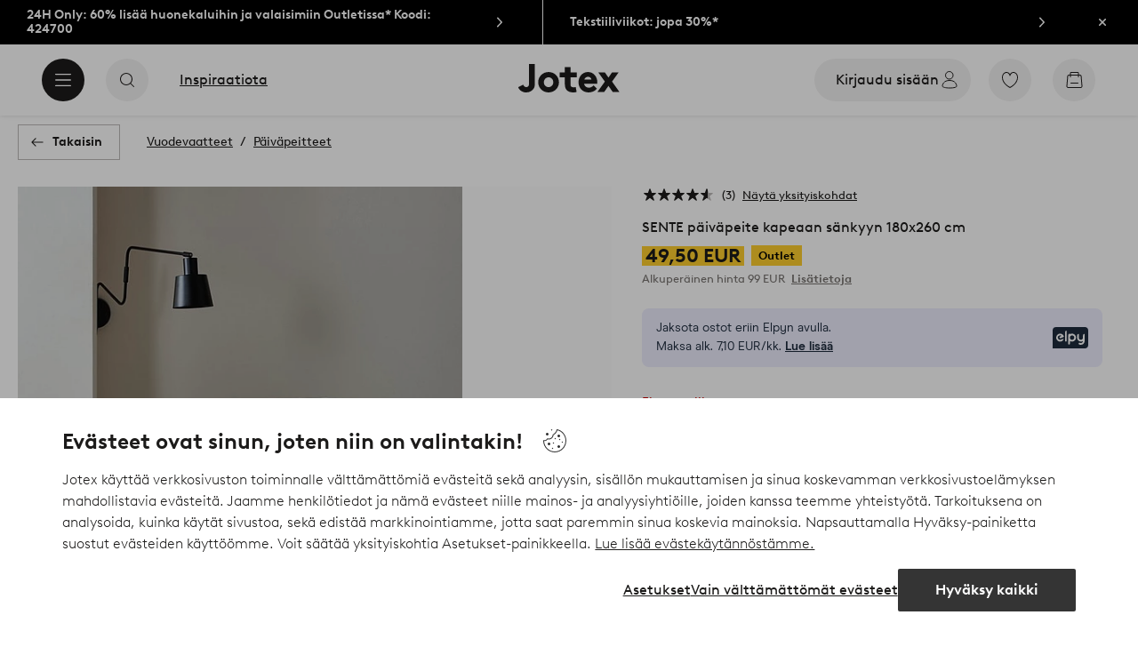

--- FILE ---
content_type: text/html; charset=utf-8
request_url: https://www.jotex.fi/sente/sente-paivapeite-kapeaan-sankyyn-180x260-cm/1670882-04
body_size: 118884
content:
<!doctype html>
<html data-n-head-ssr lang="fi-FI" data-n-head="%7B%22lang%22:%7B%22ssr%22:%22fi-FI%22%7D%7D">
  <head >
    <meta data-n-head="ssr" charset="utf-8"><meta data-n-head="ssr" name="viewport" content="width=device-width, initial-scale=1"><meta data-n-head="ssr" data-hid="detectify-verification" name="detectify-verification" content="04c7332f144fab544dca443e4c171464"><meta data-n-head="ssr" data-hid="google-site-verification" name="google-site-verification" content="_u8O7x-2AQepYOSSt2-iYaEPzG87u6ptE4P6VXrna5Y"><meta data-n-head="ssr" data-hid="mobile-web-app-capable" name="mobile-web-app-capable" content="yes"><meta data-n-head="ssr" data-hid="apple-mobile-web-app-capable" name="apple-mobile-web-app-capable" content="yes"><meta data-n-head="ssr" data-hid="apple-mobile-web-app-status-bar-style" name="apple-mobile-web-app-status-bar-style" content="default"><meta data-n-head="ssr" data-hid="apple-mobile-web-app-title" name="apple-mobile-web-app-title" content="Jotex"><meta data-n-head="ssr" data-hid="format-detection" name="format-detection" content="telephone=no"><meta data-n-head="ssr" data-hid="theme-color" name="theme-color" content="#ffffff"><meta data-n-head="ssr" data-hid="msapplication-TileColor" name="msapplication-TileColor" content="#ffffff"><meta data-n-head="ssr" data-hid="description" name="description" content="Päiväpeite kapeaan sänkyyn. SENTE puuvillaa ja polyesteriä. Lankavärjätty ilme luo pehmeää ja kodikasta tunnelmaa. Ruututikatussa päiväpeitteessä on joustava polyesteritäyte. Ohut viimeistelemätön reuna ympäriinsä on tyylikäs yksityiskohta. Tilaa tyynynpäällinen erikseen. Materiaali: 80% polyesteriä ja 20% puuvillaa, täyte 100% polyesteriä.Koko: 180x260 cm.&lt;br/&gt;Hoito-ohje: Pesu 40°. Kutistuu enintään 3%.&lt;br/&gt;Vinkki: Luo yhtenäinen ilme yhdistämällä SENTE-tyynynpäälliseen.&lt;br/&gt;"><meta data-n-head="ssr" property="og:title" content="SENTE päiväpeite kapeaan sänkyyn 180x260 cm"><meta data-n-head="ssr" property="og:type" content="product"><meta data-n-head="ssr" property="og:url" content="https://www.jotex.fi/sente/sente-paivapeite-kapeaan-sankyyn-180x260-cm/1670882-04"><meta data-n-head="ssr" property="og:description" content="Päiväpeite kapeaan sänkyyn. SENTE puuvillaa ja polyesteriä. Lankavärjätty ilme luo pehmeää ja kodikasta tunnelmaa. Ruututikatussa päiväpeitteessä on joustava polyesteritäyte. Ohut viimeistelemätön reuna ympäriinsä on tyylikäs yksityiskohta. Tilaa tyynynpäällinen erikseen.,Materiaali: 80% polyesteriä ja 20% puuvillaa, täyte 100% polyesteriä.&lt;br/&gt;Koko: 180x260 cm.&lt;br/&gt;Hoito-ohje: Pesu 40°. Kutistuu enintään 3%.&lt;br/&gt;Vinkki: Luo yhtenäinen ilme yhdistämällä SENTE-tyynynpäälliseen.&lt;br/&gt;"><meta data-n-head="ssr" property="og:image" content="https://assets.ellosgroup.com/i/ellos/jot_1670882-04_Fs"><meta data-n-head="ssr" property="og:site_name" content="Jotex"><meta data-n-head="ssr" property="product:price:amount" content="49.5"><meta data-n-head="ssr" property="product:price:currency" content="EUR"><title>SENTE päiväpeite kapeaan sänkyyn 180x260 cm - Vihreä - Vuodevaatteet | Jotex</title><link data-n-head="ssr" rel="apple-touch-icon" href="/icons/ios-512.png"><link data-n-head="ssr" rel="mask-icon" color="#000000" href="/icons/safari-pinned-tab.svg"><link data-n-head="ssr" rel="shortcut icon" type="image/x-icon" href="/icons/favicon.ico"><link data-n-head="ssr" rel="icon" type="image/png" sizes="32x32" href="/icons/favicon-32.png"><link data-n-head="ssr" rel="icon" type="image/png" sizes="16x16" href="/icons/favicon-16.png"><link data-n-head="ssr" rel="apple-touch-startup-image" media="(device-width: 320px) and (device-height: 568px) and (-webkit-device-pixel-ratio: 2)" href="/splashscreens/iphone5_splash.png"><link data-n-head="ssr" rel="apple-touch-startup-image" media="(device-width: 375px) and (device-height: 667px) and (-webkit-device-pixel-ratio: 2)" href="/splashscreens/iphone6_splash.png"><link data-n-head="ssr" rel="apple-touch-startup-image" media="(device-width: 621px) and (device-height: 1104px) and (-webkit-device-pixel-ratio: 3)" href="/splashscreens/iphoneplus_splash.png"><link data-n-head="ssr" rel="apple-touch-startup-image" media="(device-width: 375px) and (device-height: 812px) and (-webkit-device-pixel-ratio: 3)" href="/splashscreens/iphonex_splash.png"><link data-n-head="ssr" rel="apple-touch-startup-image" media="(device-width: 414px) and (device-height: 896px) and (-webkit-device-pixel-ratio: 2)" href="/splashscreens/iphonexr_splash.png"><link data-n-head="ssr" rel="apple-touch-startup-image" media="(device-width: 414px) and (device-height: 896px) and (-webkit-device-pixel-ratio: 3)" href="/splashscreens/iphonexsmax_splash.png"><link data-n-head="ssr" rel="apple-touch-startup-image" media="(device-width: 768px) and (device-height: 1024px) and (-webkit-device-pixel-ratio: 2)" href="/splashscreens/ipad_splash.png"><link data-n-head="ssr" rel="apple-touch-startup-image" media="(device-width: 834px) and (device-height: 1112px) and (-webkit-device-pixel-ratio: 2)" href="/splashscreens/ipadpro1_splash.png"><link data-n-head="ssr" rel="apple-touch-startup-image" media="(device-width: 834px) and (device-height: 1194px) and (-webkit-device-pixel-ratio: 2)" href="/splashscreens/ipadpro3_splash.png"><link data-n-head="ssr" rel="apple-touch-startup-image" media="(device-width: 1024px) and (device-height: 1366px) and (-webkit-device-pixel-ratio: 2)" href="/splashscreens/ipadpro2_splash.png"><link data-n-head="ssr" rel="preconnect" href="https://assets.ellosgroup.com" crossorigin="true"><link data-n-head="ssr" rel="preconnect" href="https://static.ellosgroup.com" crossorigin="true"><link data-n-head="ssr" rel="preconnect" href="https://ellos.a.bigcontent.io" crossorigin="true"><link data-n-head="ssr" rel="preconnect" href="https://c1.amplience.net" crossorigin="true"><link data-n-head="ssr" rel="dns-prefetch" href="https://assets.adobedtm.com"><link data-n-head="ssr" rel="canonical" href="https://www.jotex.fi/sente/sente-paivapeite-kapeaan-sankyyn-180x260-cm/1670882-04"><script data-n-head="ssr" src="https://gtm.jotex.fi/gtm.js?id=GTM-PXGL5Z84" async></script><script data-n-head="ssr" type="application/ld+json">{"@context":"https://schema.org","@type":"BreadcrumbList","itemListElement":[{"@type":"ListItem","position":1,"item":{"@id":"https://www.jotex.fi/vuodevaatteet","name":"Vuodevaatteet"}},{"@type":"ListItem","position":2,"item":{"@id":"https://www.jotex.fi/vuodevaatteet/paivapeitteet","name":"Päiväpeitteet"}}]}</script><script data-n-head="ssr" type="application/ld+json">{"@context":"https://schema.org/","@type":"Product","name":"SENTE päiväpeite kapeaan sänkyyn 180x260 cm","color":"Vihreä","image":["https://assets.ellosgroup.com/i/ellos/jot_1670882-04_Fm_M0062655","https://assets.ellosgroup.com/i/ellos/jot_1670882-04_Fs","https://assets.ellosgroup.com/i/ellos/jot_1670882-04_De_01","https://assets.ellosgroup.com/i/ellos/jot_1670882-04_De_02"],"description":["Päiväpeite kapeaan sänkyyn. SENTE puuvillaa ja polyesteriä. Lankavärjätty ilme luo pehmeää ja kodikasta tunnelmaa. Ruututikatussa päiväpeitteessä on joustava polyesteritäyte. Ohut viimeistelemätön reuna ympäriinsä on tyylikäs yksityiskohta. Tilaa tyynynpäällinen erikseen.","Materiaali: 80% polyesteriä ja 20% puuvillaa, täyte 100% polyesteriä.&lt;br/&gt;Koko: 180x260 cm.&lt;br/&gt;Hoito-ohje: Pesu 40°. Kutistuu enintään 3%.&lt;br/&gt;Vinkki: Luo yhtenäinen ilme yhdistämällä SENTE-tyynynpäälliseen.&lt;br/&gt;"],"sku":"1670882-04","brand":{"@type":"Brand","name":null},"offers":{"@type":"Offer","url":"https://www.jotex.fi/sente/sente-paivapeite-kapeaan-sankyyn-180x260-cm/1670882-04","priceCurrency":"EUR","price":49.5,"availability":"https://schema.org/OutOfStock"},"aggregateRating":{"@type":"AggregateRating","ratingValue":4.7,"reviewCount":3},"review":[{"@type":"Review","author":{"@type":"Person","name":"Chris K"},"datePublished":"2024-04-23","description":"","name":"","reviewRating":{"@type":"Rating","bestRating":5,"ratingValue":5,"worstRating":1}},{"@type":"Review","author":{"@type":"Person","name":"Maryan M"},"datePublished":"2024-04-17","description":"","name":"","reviewRating":{"@type":"Rating","bestRating":5,"ratingValue":5,"worstRating":1}},{"@type":"Review","author":{"@type":"Person","name":"Susanne P"},"datePublished":"2023-12-15","description":"","name":"","reviewRating":{"@type":"Rating","bestRating":5,"ratingValue":4,"worstRating":1}}]}</script><link rel="preload" href="/_nuxt/53bd729.js" as="script"><link rel="preload" href="/_nuxt/3e5d991.js" as="script"><link rel="preload" href="/_nuxt/2108b25.js" as="script"><link rel="preload" href="/_nuxt/e368dfd.js" as="script"><link rel="preload" href="/_nuxt/fd15232.js" as="script"><link rel="preload" href="/_nuxt/1f38585.js" as="script"><link rel="preload" href="/_nuxt/7161f3c.js" as="script"><link rel="preload" href="/_nuxt/e75e1da.js" as="script"><link rel="preload" href="/_nuxt/d29c986.js" as="script"><link rel="preload" href="/_nuxt/ebd63a9.js" as="script"><link rel="preload" href="/_nuxt/f47444a.js" as="script"><link rel="preload" href="/_nuxt/3958093.js" as="script"><link rel="preload" href="/_nuxt/da076dc.js" as="script"><link rel="preload" href="/_nuxt/a48a8f6.js" as="script"><link rel="preload" href="/_nuxt/5594e7d.js" as="script"><link rel="preload" href="/_nuxt/afe0d0b.js" as="script"><link rel="preload" href="/_nuxt/f1ad561.js" as="script"><link rel="preload" href="/_nuxt/a8a7dab.js" as="script"><link rel="preload" href="/_nuxt/62437da.js" as="script"><link rel="preload" href="/_nuxt/5affbda.js" as="script"><style data-vue-ssr-id="685ef19c:0 734d8a41:0 a7638a8a:0 5ef25ab8:0 09706a6c:0 5e81a75b:0 e20ecc56:0 ef7399a2:0 3148b30b:0 dfa95bda:0 697368b4:0 55f0b33a:0 79a4d76d:0 2f225152:0 7e164e81:0 b59b83a6:0 b070a8f2:0 7023555e:0 07076f88:0 b11153e6:0 6b8d5cec:0 e5871d96:0 057edd84:0 2350bbcc:0 f08318d0:0 3f95dfa1:0 47384f18:0 11a48f53:0 4c476242:0 086a18e4:0 1a5d4155:0 7ad58a62:0 f7f027e6:0 3857625c:0 7694e54a:0 10b4ac7a:0 3075c77e:0 6e226df2:0 1df9728f:0 11e7f1e7:0 140da3e3:0 ce166880:0 33fec668:0 d25559b2:0 8ab4722c:0 4e4c58b4:0 3c2fe52c:0 5b4ba83e:0 45433dbc:0 22ea093e:0 708d5cfc:0 4029eb26:0 5286fc20:0 1457489a:0 3db2e3fc:0 7cedc6e1:0 461a142d:0 fa49dde4:0 8caab1c6:0 372c0d10:0 440d09cb:0">.vue-advanced-cropper{direction:ltr;max-height:100%;max-width:100%;position:relative;text-align:center;-webkit-user-select:none;user-select:none}.vue-advanced-cropper__stretcher{max-height:100%;max-width:100%;pointer-events:none;position:relative}.vue-advanced-cropper__image{max-width:none!important;position:absolute;transform-origin:center;-webkit-user-select:none;user-select:none}.vue-advanced-cropper__background,.vue-advanced-cropper__foreground{background:#000;left:50%;opacity:1;position:absolute;top:50%;transform:translate(-50%,-50%)}.vue-advanced-cropper__foreground{opacity:.5}.vue-advanced-cropper__boundaries{left:50%;opacity:1;position:absolute;top:50%;transform:translate(-50%,-50%)}.vue-advanced-cropper__cropper-wrapper{height:100%;width:100%}.vue-advanced-cropper__image-wrapper{height:100%;overflow:hidden;position:absolute;width:100%}.vue-advanced-cropper__stencil-wrapper{position:absolute}.vue-simple-handler{background:#fff;display:block;height:10px;width:10px}.vue-rectangle-stencil{box-sizing:border-box}.vue-rectangle-stencil,.vue-rectangle-stencil__preview{height:100%;position:absolute;width:100%}.vue-rectangle-stencil--movable{cursor:move}.vue-circle-stencil{box-sizing:initial;cursor:move;height:100%;position:absolute;width:100%}.vue-circle-stencil__preview{border-radius:50%;height:100%;position:absolute;width:100%}.vue-circle-stencil--movable{cursor:move}.vue-simple-line{background:0 0;border:0 solid #ffffff4d;transition:border .5s}.vue-simple-line--north,.vue-simple-line--south{height:0;width:100%}.vue-simple-line--east,.vue-simple-line--west{height:100%;width:0}.vue-simple-line--east{border-right-width:1px}.vue-simple-line--west{border-left-width:1px}.vue-simple-line--south{border-bottom-width:1px}.vue-simple-line--north{border-top-width:1px}.vue-simple-line--hover{border-color:#fff;opacity:1}.vue-bounding-box{height:100%;position:relative;width:100%}.vue-bounding-box__handler{position:absolute}.vue-bounding-box__handler--west-north{left:0;top:0}.vue-bounding-box__handler--north{left:50%;top:0}.vue-bounding-box__handler--east-north{left:100%;top:0}.vue-bounding-box__handler--east{left:100%;top:50%}.vue-bounding-box__handler--east-south{left:100%;top:100%}.vue-bounding-box__handler--south{left:50%;top:100%}.vue-bounding-box__handler--west-south{left:0;top:100%}.vue-bounding-box__handler--west{left:0;top:50%}.vue-handler-wrapper{height:30px;position:absolute;transform:translate(-50%,-50%);width:30px}.vue-handler-wrapper__draggable{align-items:center;display:flex;height:100%;justify-content:center;width:100%}.vue-handler-wrapper--west-north{cursor:nw-resize}.vue-handler-wrapper--north{cursor:n-resize}.vue-handler-wrapper--east-north{cursor:ne-resize}.vue-handler-wrapper--east{cursor:e-resize}.vue-handler-wrapper--east-south{cursor:se-resize}.vue-handler-wrapper--south{cursor:s-resize}.vue-handler-wrapper--west-south{cursor:sw-resize}.vue-handler-wrapper--west{cursor:w-resize}.vue-handler-wrapper--disabled{cursor:auto}.vue-line-wrapper{align-items:center;background:0 0;display:flex;justify-content:center;position:absolute}.vue-line-wrapper--north,.vue-line-wrapper--south{height:12px;left:0;transform:translateY(-50%);width:100%}.vue-line-wrapper--north{cursor:n-resize;top:0}.vue-line-wrapper--south{cursor:s-resize;top:100%}.vue-line-wrapper--east,.vue-line-wrapper--west{height:100%;top:0;transform:translateX(-50%);width:12px}.vue-line-wrapper--east{cursor:e-resize;left:100%}.vue-line-wrapper--west{cursor:w-resize;left:0}.vue-line-wrapper--disabled{cursor:auto}.vue-draggable-area{position:relative}.vue-preview-result{box-sizing:border-box;height:100%;overflow:hidden;position:absolute;width:100%}.vue-preview-result__wrapper{position:absolute}.vue-preview-result__image{max-width:none!important;pointer-events:none;position:relative;transform-origin:center;-webkit-user-select:none;user-select:none}.vue-preview{box-sizing:border-box;overflow:hidden;position:relative}.vue-preview--fill,.vue-preview__wrapper{height:100%;position:absolute;width:100%}.vue-preview__image{max-width:none!important;pointer-events:none;position:absolute;transform-origin:center;-webkit-user-select:none;user-select:none}
.nuxt-progress{background-color:#000;height:2px;left:0;opacity:1;position:fixed;right:0;top:0;transition:width .1s,opacity .4s;width:0;z-index:999999}.nuxt-progress.nuxt-progress-notransition{transition:none}.nuxt-progress-failed{background-color:red}
html{line-height:1.15;-ms-text-size-adjust:100%;-webkit-text-size-adjust:100%;-webkit-font-smoothing:antialiased;-moz-font-smoothing:antialiased;-moz-osx-font-smoothing:grayscale}body{margin:0}h1{font-size:2em}h1,h2,h3,h4,h5,h6,p{margin:0;padding:0}main{display:block}hr{box-sizing:initial;height:0;overflow:visible}pre{font-family:monospace,monospace;font-size:1em}a{background-color:initial;-webkit-text-decoration-skip:objects;color:#1c1b1a;-webkit-text-decoration:none;text-decoration:none}abbr[title]{border-bottom:none;-webkit-text-decoration:underline;text-decoration:underline;-webkit-text-decoration:underline dotted;text-decoration:underline dotted}b,strong{font-weight:bolder}code,kbd,samp{font-family:monospace,monospace;font-size:1em}small{font-size:80%}sub,sup{font-size:75%;line-height:0;position:relative;vertical-align:initial}sub{bottom:-.25em}sup{top:-.5em}svg:not(:root){overflow:hidden}button,input,optgroup,select,textarea{font-family:Brown;font-size:100%;line-height:1.15;margin:0}button,input{overflow:visible}button,select{text-transform:none}[type=reset],[type=submit],button{-webkit-appearance:button}[type=button]::-moz-focus-inner,[type=reset]::-moz-focus-inner,[type=submit]::-moz-focus-inner,button::-moz-focus-inner{border-style:none;padding:0}fieldset{padding:.35em .75em .625em}legend{box-sizing:border-box;color:inherit;display:table;max-width:100%;padding:0;white-space:normal}progress{vertical-align:initial}textarea{overflow:auto}[type=checkbox],[type=radio]{box-sizing:border-box;padding:0}[type=number]::-webkit-inner-spin-button,[type=number]::-webkit-outer-spin-button{height:auto}[type=search]{-webkit-appearance:textfield;outline-offset:-2px}[type=search]::-webkit-search-cancel-button,[type=search]::-webkit-search-decoration{-webkit-appearance:none}::-webkit-file-upload-button{-webkit-appearance:button;font:inherit}details,menu{display:block}summary{display:list-item}[hidden],template{display:none}*,:after,:before{box-sizing:border-box}body{color:#1c1b1a;font-family:"Brown",sans-serif;font-weight:400}body>*{-ms-overflow-style:-ms-autohiding-scrollbar}:root{--outline-offset:0.125rem}img{vertical-align:middle}svg{fill:currentColor}.ui-icon-16{height:1rem;width:1rem}.ui-icon-24{height:1.5rem;width:1.5rem}.ui-icon-32{height:2rem;width:2rem}.ui-icon-38{height:2.375rem;width:2.375rem}.ui-icon-solid{box-sizing:initial;padding:.5rem}[class*=ui-flag]{border-radius:1rem}[role=link]{cursor:pointer}[class*=userInput-]:not(.userInput-keyboard) [tabindex],[class*=userInput-]:not(.userInput-keyboard) a,[class*=userInput-]:not(.userInput-keyboard) button,[class*=userInput-]:not(.userInput-keyboard) input,[class*=userInput-]:not(.userInput-keyboard) textarea{outline:none;-webkit-tap-highlight-color:rgba(0,0,0,0)}[tabindex]:focus-visible,a:focus-visible,button:focus-visible,input:focus-visible,textarea:focus-visible{outline:revert;outline-offset:var(--outline-offset)}a:not(:focus-visible),button:not(:focus-visible){outline:none}a:not(:focus-visible).icon-only .icon-label,button:not(:focus-visible).icon-only .icon-label{border:0;clip:rect(0 0 0 0);height:1px;margin:-1px;overflow:hidden;padding:0;position:absolute;width:1px}[class*=cta-]{align-items:center;-webkit-appearance:none;appearance:none;border-radius:0;cursor:pointer;display:flex;flex-wrap:wrap;font-size:.875rem;font-weight:700;height:2.5rem;justify-content:center;margin:0;min-width:2.5rem;padding:0 .5rem;transition:background-color .25s cubic-bezier(.215,.61,.355,1),border-color .25s cubic-bezier(.215,.61,.355,1),color .25s cubic-bezier(.215,.61,.355,1)}[class*=cta-]:disabled{cursor:default;pointer-events:none}[class*=cta-].icon-only{width:2.5rem}[class*=cta-].icon-only span:not(.slider-icons):not(.media-image){margin:0 .4375rem}[class*=cta-].icon-only svg{margin:0}[class*=cta-].rounded{border-radius:100%}[class*=cta-]:not(.icon-only) span:not(.media-image){line-height:1.125rem}[class*=cta-]:not(.icon-only) span:not(.media-image):first-child{margin-left:.75rem}[class*=cta-]:not(.icon-only) span:not(.media-image):last-child{margin-right:.75rem}[class*=cta-]:not(.icon-only) svg:first-child{margin-left:.125rem;margin-right:.3125rem}[class*=cta-]:not(.icon-only) svg:last-child{margin-left:.3125rem;margin-right:.125rem}[class*=cta-mobile-special-]{background:#fff;font-size:1.125rem;width:100%}[class*=cta-mobile-special-] .arrow svg:first-child{margin-left:.125rem;margin-right:.125rem}[class*=cta-mobile-special-primary]{border:0;height:4rem;justify-content:space-between;padding:0 .625rem}[class*=cta-mobile-special-primary]:hover .arrow{border-color:#1c1b1a}[class*=cta-mobile-special-primary] span,[class*=cta-mobile-special-primary] span:first-child,[class*=cta-mobile-special-primary] span:last-child,[class*=cta-mobile-special-primary] svg,[class*=cta-mobile-special-primary] svg:first-child,[class*=cta-mobile-special-primary] svg:last-child{margin:0}[class*=cta-mobile-special-primary] .arrow{align-items:center;border:.0625rem solid #bdbab8;border-radius:1.25rem;display:flex;height:2.5rem;justify-content:center;transition:border-color .2s ease;width:2.5rem}[class*=cta-mobile-special-secondary]{height:3.75rem;justify-content:center;text-align:center}[class*=cta-outline-primary-l],[class*=cta-outline-secondary-l],[class*=cta-solid-gold-l],[class*=cta-solid-primary-l],[class*=cta-solid-sand-l],[class*=cta-solid-secondary-l],[class*=cta-solid-white-l]{height:3.125rem;min-width:3.125rem}[class*=cta-outline-primary-l].icon-only,[class*=cta-outline-secondary-l].icon-only,[class*=cta-solid-gold-l].icon-only,[class*=cta-solid-primary-l].icon-only,[class*=cta-solid-sand-l].icon-only,[class*=cta-solid-secondary-l].icon-only,[class*=cta-solid-white-l].icon-only{width:3.125rem}[class*=cta-outline-primary-l] span:not(.media-image):only-child,[class*=cta-outline-secondary-l] span:not(.media-image):only-child,[class*=cta-solid-gold-l] span:not(.media-image):only-child,[class*=cta-solid-primary-l] span:not(.media-image):only-child,[class*=cta-solid-sand-l] span:not(.media-image):only-child,[class*=cta-solid-secondary-l] span:not(.media-image):only-child,[class*=cta-solid-white-l] span:not(.media-image):only-child{margin:0 1.25rem}[class*=cta-outline-primary-l] svg:only-child,[class*=cta-outline-secondary-l] svg:only-child,[class*=cta-solid-gold-l] svg:only-child,[class*=cta-solid-primary-l] svg:only-child,[class*=cta-solid-sand-l] svg:only-child,[class*=cta-solid-secondary-l] svg:only-child,[class*=cta-solid-white-l] svg:only-child{margin:0 .3125rem}[class*=cta-outline-primary-xl],[class*=cta-outline-secondary-xl],[class*=cta-solid-gold-xl],[class*=cta-solid-primary-xl],[class*=cta-solid-sand-xl],[class*=cta-solid-secondary-xl],[class*=cta-solid-white-xl]{height:3.75rem;min-width:3.75rem}[class*=cta-outline-primary-xl].icon-only,[class*=cta-outline-secondary-xl].icon-only,[class*=cta-solid-gold-xl].icon-only,[class*=cta-solid-primary-xl].icon-only,[class*=cta-solid-sand-xl].icon-only,[class*=cta-solid-secondary-xl].icon-only,[class*=cta-solid-white-xl].icon-only{width:3.75rem}[class*=cta-outline]{border-width:.0625rem}h1,h2,h3,h4,h5,h6{font-weight:400}h1.title,h2.title,h3.title,h4.title,h5.title,h6.title{font-family:"Utopia";font-weight:700}h1.thin,h2.thin,h3.thin,h4.thin,h5.thin,h6.thin,p.thin{font-weight:100}h1.light,h2.light,h3.light,h4.light,h5.light,h6.light,p.light{font-weight:300}h1.bold,h2.bold,h3.bold,h4.bold,h5.bold,h6.bold,p.bold{font-weight:700}.h1,h1{font-size:34px}.h1.title.large,h1.title.large{font-size:40px}.h1.title.x-large,h1.title.x-large{font-size:60px}.h2,h2{font-size:30px}.h3,h3{font-size:24px}.h4,h4{font-size:18px}.h5,h5{font-size:14px}.h6,h6{font-size:12px}p{font-size:16px}[class^=tt-]{font-size:1.875rem;line-height:1.24;margin:0}@media (min-width:64em){[class^=tt-]{font-size:2.125rem;line-height:1.48}}@font-face{font-display:swap;font-family:"Utopia";font-style:normal;font-weight:400;src:local("Utopia Regular"),local("Utopia-Regular"),url(https://static.ellosgroup.com/jotex/static/fonts/Utopia-Regular.woff2) format("woff2"),url(https://static.ellosgroup.com/jotex/static/fonts/Utopia-Regular.woff) format("woff")}@font-face{font-display:swap;font-family:"Utopia";font-style:italic;font-weight:400;src:local("Utopia Italic"),local("Utopia-Italic"),url(https://static.ellosgroup.com/jotex/static/fonts/Utopia-Italic.woff2) format("woff2"),url(https://static.ellosgroup.com/jotex/static/fonts/Utopia-Italic.woff) format("woff")}@font-face{font-display:swap;font-family:"Utopia";font-style:normal;font-weight:700;src:local("Utopia Bold"),local("Utopia-Bold"),url(https://static.ellosgroup.com/jotex/static/fonts/Utopia-Bold.woff2) format("woff2"),url(https://static.ellosgroup.com/jotex/static/fonts/Utopia-Bold.woff) format("woff")}@font-face{font-display:swap;font-family:"Utopia";font-style:italic;font-weight:700;src:local("Utopia Bold Italic"),local("Utopia-BoldItalic"),url(https://static.ellosgroup.com/jotex/static/fonts/Utopia-BoldItalic.woff2) format("woff2"),url(https://static.ellosgroup.com/jotex/static/fonts/Utopia-BoldItalic.woff) format("woff")}@font-face{font-display:swap;font-family:"Brown";font-style:normal;font-weight:100;src:url(https://static.ellosgroup.com/jotex/static/fonts/brown-latin/Brown-Thin.woff2) format("woff2"),url(https://static.ellosgroup.com/jotex/static/fonts/brown-latin/Brown-Thin.woff) format("woff")}@font-face{font-display:swap;font-family:"Brown";font-style:italic;font-weight:100;src:url(https://static.ellosgroup.com/jotex/static/fonts/brown-latin/Brown-ThinItalic.woff2) format("woff2"),url(https://static.ellosgroup.com/jotex/static/fonts/brown-latin/Brown-ThinItalic.woff) format("woff")}@font-face{font-display:swap;font-family:"Brown";font-style:normal;font-weight:300;src:url(https://static.ellosgroup.com/jotex/static/fonts/brown-latin/Brown-Light.woff2) format("woff2"),url(https://static.ellosgroup.com/jotex/static/fonts/brown-latin/Brown-Light.woff) format("woff")}@font-face{font-display:swap;font-family:"Brown";font-style:italic;font-weight:300;src:url(https://static.ellosgroup.com/jotex/static/fonts/brown-latin/Brown-LightItalic.woff2) format("woff2"),url(https://static.ellosgroup.com/jotex/static/fonts/brown-latin/Brown-LightItalic.woff) format("woff")}@font-face{font-display:swap;font-family:"Brown";font-style:normal;font-weight:400;src:url(https://static.ellosgroup.com/jotex/static/fonts/brown-latin/Brown-Regular.woff2) format("woff2"),url(https://static.ellosgroup.com/jotex/static/fonts/brown-latin/Brown-Regular.woff) format("woff")}@font-face{font-display:swap;font-family:"Brown";font-style:italic;font-weight:400;src:url(https://static.ellosgroup.com/jotex/static/fonts/brown-latin/Brown-RegularItalic.woff2) format("woff2"),url(https://static.ellosgroup.com/jotex/static/fonts/brown-latin/Brown-RegularItalic.woff) format("woff")}@font-face{font-display:swap;font-family:"Brown";font-style:normal;font-weight:500;src:url(https://static.ellosgroup.com/jotex/static/fonts/brown-latin/Brown-Medium.woff2) format("woff2"),url(https://static.ellosgroup.com/jotex/static/fonts/brown-latin/Brown-Medium.woff) format("woff")}@font-face{font-display:swap;font-family:"Brown";font-style:italic;font-weight:500;src:url(https://static.ellosgroup.com/jotex/static/fonts/brown-latin/Brown-MediumItalic.woff2) format("woff2"),url(https://static.ellosgroup.com/jotex/static/fonts/brown-latin/Brown-MediumItalic.woff) format("woff")}@font-face{font-display:swap;font-family:"Brown";font-style:normal;font-weight:700;src:url(https://static.ellosgroup.com/jotex/static/fonts/brown-latin/Brown-Bold.woff2) format("woff2"),url(https://static.ellosgroup.com/jotex/static/fonts/brown-latin/Brown-Bold.woff) format("woff")}@font-face{font-display:swap;font-family:"Brown";font-style:italic;font-weight:700;src:url(https://static.ellosgroup.com/jotex/static/fonts/brown-latin/Brown-BoldItalic.woff2) format("woff2"),url(https://static.ellosgroup.com/jotex/static/fonts/brown-latin/Brown-BoldItalic.woff) format("woff")}@font-face{font-display:swap;font-family:"Brown";font-style:normal;font-weight:900;src:url(https://static.ellosgroup.com/jotex/static/fonts/brown-latin/Brown-Black.woff2) format("woff2"),url(https://static.ellosgroup.com/jotex/static/fonts/brown-latin/Brown-Black.woff) format("woff")}@font-face{font-display:swap;font-family:"Brown";font-style:italic;font-weight:900;src:url(https://static.ellosgroup.com/jotex/static/fonts/brown-latin/Brown-BlackItalic.woff2) format("woff2"),url(https://static.ellosgroup.com/jotex/static/fonts/brown-latin/Brown-BlackItalic.woff) format("woff")}body,html{width:100%}body{background-color:#fff;overflow-x:hidden}body *{color:inherit}@media (max-width:63.9375rem){html.overlay{min-height:100vh;overflow-y:hidden}html.overlay body{height:calc(100vh + var(--overlay-offset, 0));min-height:100vh;min-height:-webkit-fill-available;position:fixed;top:calc(var(--overlay-offset, 0)*-1)}}@media (min-width:64em){html.overlay{padding-right:.9375rem}html.overlay body{height:calc(100vh + var(--overlay-offset));overflow-y:hidden;position:fixed;top:calc(var(--overlay-offset)*-1)}}#__nuxt,#__nuxt #__layout,#__nuxt #__layout #app{width:100%}#__nuxt #__layout #app .inline-notification{outline:none}#__nuxt #__layout #app main{position:relative;width:100%}#__nuxt #__layout #app main.prevent-click{pointer-events:none}@media (min-width:64em){#__nuxt #__layout #app main{height:auto}}#__nuxt #__layout #app main .main-overlay{background:#1c1b1a7a;height:100%;left:0;position:absolute;width:100vw;z-index:5}#__nuxt #__layout #app main .main-overlay.v-enter-active,#__nuxt #__layout #app main .main-overlay.v-leave-active{transition:opacity .25s cubic-bezier(.25,.46,.45,.94)}#__nuxt #__layout #app main .main-overlay.v-enter,#__nuxt #__layout #app main .main-overlay.v-leave-to{opacity:0}.content-container{align-items:center;display:flex;flex-direction:column;justify-content:flex-start;width:100%}.content-container .content-wrapper{max-width:90rem;position:relative;width:100%}.content-container .wide-content-wrapper{max-width:101.25rem;position:relative;width:100%}#bv-mboxzone-lightbox{max-height:100vh!important;min-height:100vh!important;overflow-y:scroll!important;-webkit-overflow-scrolling:touch!important;top:0!important}#bv-mboxzone-lightbox>div{padding:0!important}@media (min-width:64em){#bv-mboxzone-lightbox>div{padding:3.125rem 0!important}}.purchase-details-entries .purchase-details-item p{font-size:.875rem;line-height:1.5}.purchase-details-entries .purchase-details-item button[aria-controls=pane-invoice]{color:#5738bf}.monthly-payment-dialog{padding-left:0!important;padding-right:0!important}.monthly-payment-dialog .overlay-dialog-inner{border-radius:.3125rem}.monthly-payment-dialog .overlay-dialog-inner .overlay-dialog-footer,.monthly-payment-dialog .overlay-dialog-inner .overlay-dialog-header{display:none}.monthly-payment-dialog .overlay-dialog-inner .overlay-dialog-content{position:relative}.chatbot-badge .cta.type-solid.variant-my-pages-secondary,.chatbot-badge .cta.type-solid.variant-primary{--cta-background:#1c1b1a;--cta-background--hover:#1c1b1a;--cta-background--focus:#1c1b1a;--cta-background--active:#1c1b1a}#chatframe{transition:opacity .3s ease-in-out}html.overlay #chatframe{display:none;opacity:0}
.skip-link-wrapper{left:.75rem;pointer-events:none;position:absolute;top:.75rem;z-index:100}.skip-link{display:flex;transform:translateY(-200%);transition:transform .3s cubic-bezier(.455,.03,.515,.955)}.userInput-keyboard .skip-link:focus,.userInput-mouse .skip-link:hover,.userInput-touch .skip-link:active{transform:translateY(0)}
.cta{--cta-border-radius:0;--cta-font-weight:700;--cta-font-size:0.875rem;--cta-padding:0.625rem;--cta-text-padding:0.625rem;--cta-icon-padding:0.3125rem;--cta-icon-size:1.5rem;--cta-default-transition:background-color 0.25s cubic-bezier(0.215,0.61,0.355,1),border-color 0.25s cubic-bezier(0.215,0.61,0.355,1),color 0.25s cubic-bezier(0.215,0.61,0.355,1);align-items:center;-webkit-appearance:none;appearance:none;background-clip:padding-box;background-color:var(--cta-background);border-color:var(--cta-border);border-radius:var(--cta-border-radius);border-style:solid;border-width:var(--cta-border-width);color:var(--cta-color);cursor:pointer;display:inline-flex;font-size:var(--cta-font-size);font-weight:var(--cta-font-weight);margin:0;min-height:var(--cta-min-height);min-width:var(--cta-min-width);outline:none;padding:0 calc(var(--cta-padding) - var(--cta-border-width));position:relative;transition:var(--cta-default-transition)}a.cta{-webkit-text-decoration:none;text-decoration:none}.cta svg{height:var(--cta-icon-size);width:var(--cta-icon-size)}.cta:disabled,.cta[aria-busy]{cursor:default;pointer-events:none}.cta.icon-only{--cta-padding:0}.cta.icon-only .icon-label{border:0;clip:rect(0 0 0 0);height:1px;overflow:hidden;padding:0;position:absolute;width:1px}.cta.icon-only .icon-label+span{margin:0 .4375rem}.cta.icon-only svg{margin:0}.cta:not(.icon-only) .contents>span:first-child{padding-left:var(--cta-text-padding)}.cta:not(.icon-only) .contents>span:last-child{padding-right:var(--cta-text-padding)}.cta:not(.icon-only) svg:first-child{margin-right:var(--cta-icon-padding)}.cta:not(.icon-only) svg:last-child{margin-left:var(--cta-icon-padding)}.cta.loading .contents{opacity:0;transition-delay:0s}.cta.loading .loading-dots{color:inherit}.cta.rounded{border-radius:100%}.cta.transparent{background-color:initial;border-width:0;color:inherit}.cta.size-xs{--cta-min-height:1.75rem;--cta-min-width:3.625rem}.cta.size-xs.icon-only{--cta-min-width:1.75rem}.cta.size-s{--cta-min-height:2rem;--cta-min-width:4rem}.cta.size-s.icon-only{--cta-min-width:2rem}.cta.size-m{--cta-min-height:2.5rem;--cta-min-width:4.5rem}.cta.size-m.icon-only{--cta-min-width:2.5rem}.cta.size-l{--cta-min-height:3rem;--cta-min-width:4.875rem}.cta.size-l.icon-only{--cta-min-width:3rem}.cta.size-xl{--cta-min-height:3.5rem;--cta-min-width:5rem}.cta.size-xl.icon-only{--cta-min-width:3.5rem}.userInput-mouse .cta:not(.cta-static):not(:disabled):not(.transparent):hover,.userInput-mouse .cta[aria-busy]:not(:disabled):not(.transparent):not(.cta-static){background-color:var(--cta-background--hover,var(--cta-background));border-color:var(--cta-border--hover,var(--cta-border));color:var(--cta-color--hover,var(--cta-color))}.userInput-keyboard .cta:not(.cta-static):focus,.userInput-keyboard .cta[aria-busy]:not(.cta-static){background-color:var(--cta-background--focus,var(--cta-background--hover,var(--cta-background)));border-color:var(--cta-border--focus,var(--cta-border--hover,var(--cta-border)));color:var(--cta-color--focus,var(--cta-color--hover,var(--cta-color)))}.userInput-keyboard .cta:not(.cta-static):active,.userInput-mouse .cta:not(.cta-static):not(:disabled):not(.transparent):active,.userInput-touch .cta:not(.cta-static):active,.userInput-touch .cta[aria-busy]:not(.cta-static){background-color:var(--cta-background--active,var(--cta-background--hover,var(--cta-background)));border-color:var(--cta-border--active,var(--cta-border--hover,var(--cta-border)));color:var(--cta-color--active,var(--cta-color--hover,var(--cta-color)))}.cta .contents{align-items:center;display:flex;flex-wrap:wrap;justify-content:center;opacity:1;text-align:center;transition:opacity .25s cubic-bezier(.25,.46,.45,.94) .1s;width:100%}.cta .contents .sub-label{position:absolute;top:50%;transform:translateY(-50%);transition:font-size .3s ease,top .3s ease}.cta .contents .sub-label.move{font-size:.6875rem;top:1rem}
.cta.type-solid{--cta-border-width:0px;--cta-font-size:0.875rem}.cta.type-solid.variant-my-pages-secondary,.cta.type-solid.variant-primary{--cta-background:#1c1b1a;--cta-background--hover:#3d3c3c;--cta-background--active:#605f5f;--cta-color:#fff}.cta.type-solid.variant-secondary{--cta-background:#494644;--cta-color:#fff}.cta.type-solid.variant-1,.cta.type-solid.variant-gold{--cta-background:#cb9d37;--cta-background--hover:#b2831a;--cta-background--active:#9b731a;--cta-color:#fff}.cta.type-solid.variant-2,.cta.type-solid.variant-white{--cta-background:#fff;--cta-background--hover:#c6c6c6;--cta-color:#1c1b1a}.cta.type-solid.variant-3,.cta.type-solid.variant-grey,.cta.type-solid.variant-sand{--cta-background:#e5e3e3;--cta-background--hover:#c6c6c6;--cta-background--active:#a7a7a7;--cta-color:#1c1b1a}.cta.type-solid.variant-4{--cta-background:#fff;--cta-background--hover:#ffffffa3;--cta-background--active:#ffffff52;--cta-color:#1c1b1a}.cta.type-solid.variant-5,.cta.type-solid.variant-my-pages-primary{--cta-background:#2d53f6;--cta-background--hover:#2d53f6a3;--cta-background--active:#2d53f652;--cta-color:#fff}.cta.type-solid:disabled{--cta-background:#f8f8f8;--cta-color:#bdbab8}.cta.type-solid.variant-elpy-primary{--cta-background:#5738bf;--cta-background--hover:#765bcf;--cta-background--active:#452c98;--cta-border--focus:#765bcf;--cta-color:#fff;--cta-border-radius:8px}.cta.type-solid.variant-elpy-secondary{--cta-background:#ededfe;--cta-background--hover:#d5d5fd;--cta-background--active:#a5a5fa;--cta-border--focus:#a5a5fa;--cta-color:#5738bf;--cta-border-radius:8px}
.pre-header-wrapper{background:#cb9d37;display:flex;flex-wrap:wrap;justify-content:center;max-height:4.375rem;width:100%;z-index:8}.pre-header-wrapper.fixed{position:sticky;top:0}.pre-header-wrapper .button-wrapper{align-items:center;display:flex}.pre-header-wrapper .button-wrapper .pre-header-close{background:#0000;margin-right:1.25rem}.pre-header-wrapper .pre-header{align-items:center;color:#fff;display:flex;flex-grow:1;justify-content:center;width:0}.pre-header-wrapper .pre-header:first-child:not(.single-notification-push){border-right:.0625rem solid #fff}.pre-header-wrapper .pre-header-wrap{flex-grow:1}.pre-header-wrapper .pre-header-wrap.single-notification-push{display:flex;justify-content:center}.pre-header-wrapper .pre-header-notification{align-items:center;display:flex;justify-content:space-between;width:100%}.pre-header-wrapper .pre-header-notification .text-wrapper{align-items:center;display:flex;flex-grow:1;margin:1.125rem;max-height:2.1875rem;width:0}.pre-header-wrapper .pre-header-notification .text-wrapper.single-notification-push{display:inherit;flex-grow:unset;width:100%}.pre-header-wrapper .pre-header-icon{display:flex;flex-shrink:0;height:1.875rem;margin-right:.625rem;width:1.875rem}.pre-header-wrapper .pre-header-text{align-items:center;flex-grow:1;font-size:.875rem;line-height:1rem;overflow:hidden;text-overflow:ellipsis;width:0}.pre-header-wrapper .pre-header-title{flex-grow:1;font-weight:700;width:0}.pre-header-wrapper .pre-header-description{white-space:nowrap}@media (min-width:36.25em){.pre-header-wrapper{height:3.125rem}[data-server-rendered=true] .pre-header-wrapper .button-wrapper{width:3.75rem}.pre-header-wrapper .pre-header{padding:0 1.875rem}.pre-header-wrapper .pre-header-wrap{flex-grow:auto}.pre-header-wrapper .pre-header-notification{width:unset}.pre-header-wrapper .pre-header-notification .text-wrapper{margin:0}[data-server-rendered=true] .pre-header-wrapper .pre-header-notification .text-wrapper{margin-right:1.5rem}.pre-header-wrapper .pre-header-text{margin-right:1.125rem;width:auto}}@media (min-width:64em){.pre-header-wrapper.fixed{position:static}.pre-header-wrapper .pre-header-title{flex-grow:0;width:auto}}@media (min-width:75em){.pre-header-wrapper .pre-header-icon{margin-right:1.125rem}.pre-header-wrapper .pre-header-description{margin-left:1.125rem}}
.header{align-items:center;background:#fff;display:flex;height:4rem;justify-content:center;padding:0;position:relative;width:100%;z-index:10;--bubble-count-offset:-0.734375rem}.header.header-fixed .wrapper{opacity:0;transform:translate3d(0,-100%,0)}.header.header-fixed.cart-updated .wrapper{background:#fff;opacity:1;position:fixed;transform:translate3d(0,-200%,0);transition:transform .25s cubic-bezier(.25,.46,.45,.94)}.header.header-fixed.cart-updated .wrapper svg.logo-nav{fill:#1c1b1a}.header.header-fixed.cart-opened .wrapper{transform:none;transition-duration:.5s}.header.header-reveal .wrapper{background:#fff;left:0;position:fixed}.header.header-reveal .wrapper.reveal{opacity:1;transform:translateZ(0);z-index:10}.header.header-reveal .wrapper.hide{opacity:0;transform:translate3d(0,-100%,0)}.header.header-reveal .wrapper svg.logo-nav{fill:#1c1b1a}.header .wrapper{box-shadow:0 2px 2px 0 #0000000a,0 2px 8px 0 #0000000a;display:flex;justify-content:center;top:0;width:100%;z-index:10}.header .wrapper .header-wrapper{align-items:center;display:flex;height:4rem;position:relative;width:100%}.header .wrapper .header-wrapper .jotex-header-logo{left:1rem;position:absolute}.header ul.header-menu{display:none}.header section.cart-notification{border-bottom:.0625rem solid #dedcdb;border-top:.0625rem solid #dedcdb;overflow:hidden;position:absolute;right:0;top:100%;z-index:2}.header section.cart-notification.v-enter-active,.header section.cart-notification.v-leave-active{transition:transform .5s cubic-bezier(.25,.46,.45,.94),opacity .5s cubic-bezier(.25,.46,.45,.94)}.header section.cart-notification.v-leave-active{transition-duration:.25s,.25s}.header section.cart-notification.v-enter,.header section.cart-notification.v-leave-to{opacity:0}.header svg.logo-nav{height:1.5rem;fill:#000}.header .header-btn-wrapper{display:flex;list-style:none;margin:0;padding:0}.header .header-btn-wrapper .checkout-btn,.header .header-btn-wrapper .favorites-btn,.header .header-btn-wrapper .search-btn{background:#f2f1f1}.header .header-btn-wrapper .checkout-btn *,.header .header-btn-wrapper .favorites-btn *,.header .header-btn-wrapper .search-btn *{fill:#1c1b1a}.header .header-btn-wrapper .menu-btn{position:absolute;right:1rem;top:.875rem}.header .header-btn-wrapper .menu-btn svg{max-width:14px}.header .header-btn-wrapper .search-btn{position:absolute;right:10.75rem;top:.875rem}.header .header-btn-wrapper .inspo-link{display:none;position:absolute}.header .header-btn-wrapper .favorites-btn{position:absolute;right:7.5rem;top:.875rem}.header .header-btn-wrapper .favorites-btn .bubble-count-favorites{background:#1c1b1a;height:20px;right:var(--bubble-count-offset);top:var(--bubble-count-offset);width:20px}.header .header-btn-wrapper .checkout-btn{position:absolute;right:4.25rem;top:.875rem}.header .header-btn-wrapper .checkout-btn .bubble-count-cart{height:20px;right:var(--bubble-count-offset);top:var(--bubble-count-offset);width:20px}.header .header-btn-wrapper .user-btn{display:none}.header .header-btn-wrapper.mobile{margin-right:auto}.header .header-btn-wrapper.global{margin-left:auto}.header .header-btn-wrapper.global .user-menu{display:none}.header .header-btn-wrapper.desktop{margin-left:auto}.header button.button-icon{margin:0 2.5rem}.header .circle-button{margin:0 .3125rem;transition:.1s ease-in-out}.header .user-menu-toggle{align-items:center;background:#1c1b1a;border:.0625rem solid #0000;border-radius:.125rem;color:#fff;display:flex;height:100%;position:relative}.header .user-menu-toggle:after{background-color:initial;bottom:0;content:"";display:block;height:.125rem;position:absolute;right:2rem;transform:translateX(50%);transition:width .2s ease-in-out;width:0}.header .user-menu-toggle[aria-expanded=true]:after,.userInput-keyboard .header .user-menu-toggle:focus:after,.userInput-mouse .header .user-menu-toggle:hover:after,.userInput-touch .header .user-menu-toggle:active:after{width:3rem}.header .button-toggle-border{border:solid #1c1b1a}.header .user-menu-label{font-size:.875rem;overflow:hidden;padding-left:.4375rem;padding-right:.3125rem;text-overflow:ellipsis;white-space:nowrap;width:100%}.header .user-menu-label+.ui-user{flex-shrink:0}.header .user-menu-list-container{background-color:#fff;border-radius:.125rem;box-shadow:0 32px 48px 0 #34343429;position:absolute;right:2.5rem;top:4.8125rem;width:15.625rem;z-index:5}.header .user-menu-list-container.reveal-enter-active,.header .user-menu-list-container.reveal-leave-active{transition:transform .25s cubic-bezier(.25,.46,.45,.94),opacity .25s cubic-bezier(.25,.46,.45,.94)}.header .user-menu-list-container.reveal-enter,.header .user-menu-list-container.reveal-leave-to{opacity:0;transform:translate3d(0,-.625rem,0)}.header .header-search-overlay{height:auto;left:0;position:absolute;top:0;width:100%;z-index:2}.header .header-search-overlay.v-enter-active,.header .header-search-overlay.v-leave-active{transition:opacity .2s cubic-bezier(.25,.46,.45,.94)}.header .header-search-overlay.v-enter-active .search-layer,.header .header-search-overlay.v-leave-active .search-layer{transition:transform .2s cubic-bezier(.25,.46,.45,.94)}.header .header-search-overlay.v-enter,.header .header-search-overlay.v-leave-to{opacity:0}.header .header-search-overlay.v-enter .search-layer,.header .header-search-overlay.v-leave-to .search-layer{transform:translateY(-2rem)}.header .header-search-overlay:before{background-color:#00000052;content:"";height:100vh;left:0;pointer-events:auto;position:fixed;top:calc(0px - var(--header-offset, 0px));width:100vw}.header .header-search-overlay .search-layer{margin:0 auto}header.dark{background:#fff;left:auto;position:relative;top:auto}header.dark svg.logo-nav{fill:#1c1b1a}header.dark ul.header-menu .foldout,header.dark ul.header-menu li,header.dark ul.header-menu li a,header.dark ul.header-menu li button{color:#1c1b1a}header.dark .user-menu .user-menu-toggle{background:#1c1b1a;color:#fff}header.dark .user-menu-list-container{background:#1c1b1a}.link-description{border:0;clip:rect(0 0 0 0);height:1px;overflow:hidden;padding:0;position:absolute;width:1px}.circle-button.circle-button:hover{background:#dfdede;border:none}@media (min-width:36.25em){.header{height:4rem}.header .wrapper .header-wrapper{max-width:101.25rem}.header .wrapper .header-wrapper .header-btn-wrapper .menu-btn{left:1.5rem}.header .wrapper .header-wrapper .header-btn-wrapper .menu-btn:hover{background:rgxb(73.4,72.6,71.8)}.header .wrapper .header-wrapper .header-btn-wrapper .search-btn{left:4.75rem}.header .wrapper .header-wrapper .header-btn-wrapper a#inspo-link.inspo-link{align-self:center;color:#1c1b1a;display:block;font-size:.875rem;left:8rem;-webkit-text-decoration:underline;text-decoration:underline}.header .wrapper .header-wrapper .header-btn-wrapper .favorites-btn{right:4.75rem}.header .wrapper .header-wrapper .header-btn-wrapper .checkout-btn{right:1.5rem}.header .wrapper .header-wrapper .header-btn-wrapper .checkout-btn .bubble-count-cart{right:var(--bubble-count-offset);top:var(--bubble-count-offset)}.header .jotex-header-logo{left:50%!important;transform:translateX(-50%)}.header section.cart-notification{border-bottom:0;border-top:0;right:1.25rem;transform:translate3d(0,1.25rem,0)}.header section.cart-notification.v-enter,.header section.cart-notification.v-leave-to{opacity:0;transform:translate3d(0,3.125rem,0)}}@media (min-width:64em){.header{height:5rem;--circle-button-top-gap:1rem;--bubble-count-offset:-1rem}.header .wrapper .header-wrapper{height:5rem;max-width:90rem;position:relative}.header .wrapper .cart-notification{position:absolute;right:.625rem;top:100%}.header .wrapper .cart-notification.v-enter-active,.header .wrapper .cart-notification.v-leave-active{transition:transform .5s cubic-bezier(.25,.46,.45,.94),opacity .5s cubic-bezier(.25,.46,.45,.94)}.header .wrapper .cart-notification.v-leave-active{transition-duration:.25s,.25s}.header .wrapper .cart-notification.v-enter,.header .wrapper .cart-notification.v-leave-to{opacity:0}.header .header-btn-wrapper [class*=btn]{border-radius:3rem;height:3rem;width:3rem}.header .header-btn-wrapper.global .checkout-btn.circle-button{right:3rem;top:var(--circle-button-top-gap)}.header .header-btn-wrapper.global .favorites-btn.circle-button{right:7.5rem;top:var(--circle-button-top-gap)}.header .header-btn-wrapper.mobile .menu-btn.circle-button{background:#1c1b1a;left:2rem;top:var(--circle-button-top-gap)}.header .header-btn-wrapper.mobile .menu-btn.circle-button svg{fill:#fff;max-width:18px}.header .header-btn-wrapper.mobile .search-btn.circle-button{left:6.5rem;top:var(--circle-button-top-gap)}.header .header-btn-wrapper .instant-search{left:7.5rem;top:50%;transform:translateY(-50%);width:30%}.header .header-btn-wrapper .instant-search:not(.open){height:0;width:0}.header .header-btn-wrapper.header-btn-wrapper.mobile a#inspo-link.inspo-link{align-items:center;display:flex;font-size:1rem;left:12.625rem}.header .header-btn-wrapper .user-btn{align-items:center;background:#f2f1f1;border:none;cursor:pointer;display:flex;gap:.625rem;padding:0 .75rem 0 1.5rem;position:absolute;right:11.75rem;top:var(--circle-button-top-gap);transition-duration:.1s ease-in-out;width:-moz-fit-content;width:fit-content}.header .header-btn-wrapper .user-btn:hover{background:#dfdede}.header .header-btn-wrapper .user-btn .user-menu-label{font-size:unset}.header.cart-opened:after{opacity:1;pointer-events:auto;transition-duration:.5s}.header.header-fixed.cart-updated .wrapper{background:#1c1b1a}.header.header-fixed.cart-updated .wrapper .header-wrapper ul.header-menu li,.header.header-fixed.cart-updated .wrapper .header-wrapper ul.header-menu li .foldout,.header.header-fixed.cart-updated .wrapper .header-wrapper ul.header-menu li a{align-items:center}.header.header-fixed.cart-updated .wrapper .header-wrapper svg.logo-nav{height:2rem}.header.header-fixed.cart-opened .wrapper{transform:none;transition-duration:.5s}.header.header-reveal .wrapper .header-wrapper{align-items:center}.header.header-reveal .wrapper .header-wrapper ul.header-menu li,.header.header-reveal .wrapper .header-wrapper ul.header-menu li .foldout,.header.header-reveal .wrapper .header-wrapper ul.header-menu li a,.header.header-reveal .wrapper .header-wrapper ul.header-menu li button{align-items:center;color:#fff}.header.header-reveal .wrapper .header-wrapper svg.logo-nav{height:2rem}.header.header-reveal .wrapper .header-wrapper .header-btn-wrapper{margin-bottom:auto;margin-top:auto}.header.header-reveal .wrapper .header-wrapper .header-btn-wrapper .user-menu-list-container,.header.header-reveal .wrapper .header-wrapper .header-btn-wrapper .user-menu-toggle{background:#fff}.header.header-reveal .wrapper .header-wrapper .header-btn-wrapper .circle-btn-icon.dark,.header.header-reveal .wrapper .header-wrapper .header-btn-wrapper .user-menu-toggle span{color:#1c1b1a}.header.header-reveal .wrapper .header-wrapper .header-btn-wrapper .circle-btn-icon.dark svg{fill:#1c1b1a}.header.header-reveal .wrapper .header-wrapper .instant-search{font-size:1rem;left:7.5rem;top:50%;transform:translateY(-50%);width:30vw}.header.header-reveal .wrapper .header-wrapper .instant-search:not(.open){height:0;width:0}.header svg.logo-nav{height:2rem;left:auto;position:relative;top:auto;transform:none}.header .circle-button{margin:0 0 0 .9375rem}.header .user-menu-toggle{border-radius:1.25rem;color:#1c1b1a;cursor:pointer}.header ul.header-menu{align-items:center;display:flex;left:50%;list-style:none;margin:0;padding:0;position:absolute;top:50%;transform:translate(-50%,-50%)}.header ul.header-menu li{margin:0 1.875rem;position:relative;--undeline-color:#fff}.header ul.header-menu li:hover:before{width:100%}.header ul.header-menu li:before{background:var(--undeline-color);bottom:-.1875rem;content:"";height:.125rem;left:50%;position:absolute;transform:translate(-50%);transition:width .2s ease;width:0}.header ul.header-menu li,.header ul.header-menu li .foldout,.header ul.header-menu li a,.header ul.header-menu li button{align-items:center;cursor:pointer;display:flex;flex-wrap:wrap;font-size:1.25rem;font-weight:700;line-height:2.25rem;padding:0}.header ul.header-menu li .foldout button,.header ul.header-menu li a button,.header ul.header-menu li button,.header ul.header-menu li button button{background:#0000;border:none}.header ul.header-menu li .foldout svg,.header ul.header-menu li a svg,.header ul.header-menu li button svg,.header ul.header-menu li svg{height:1.875rem;transform:translate3d(0,.125rem,0);width:1.875rem}.header ul.header-menu li .foldout svg.ui-down,.header ul.header-menu li a svg.ui-down,.header ul.header-menu li button svg.ui-down,.header ul.header-menu li svg.ui-down{height:2.125rem;width:2.125rem}.header .header-search-overlay{background-color:initial;height:auto;left:7.4375rem;position:absolute;top:0;z-index:2}.header .header-search-overlay .search-layer{margin:0}}
.circle-button{align-items:center;-webkit-appearance:none;appearance:none;background:#1c1b1a;border:0;border-radius:1.125rem;cursor:pointer;display:flex;height:2.25rem;justify-content:center;margin:0;padding:0;width:2.25rem}.circle-button:hover{border:.0625rem solid #1c1b1a}.circle-button.dark{color:#fff}.circle-button.dark svg{fill:#fff}.circle-button svg{height:1.5rem;width:1.5rem;fill:#fff;align-items:center;display:flex;justify-content:center}@media (min-width:64em){.circle-button{background:#fff;border-radius:1.25rem;height:2.5rem;width:2.5rem}.circle-button.dark{background:#1c1b1a}.circle-button.dark svg{fill:#fff}.circle-button svg{fill:#1c1b1a}}
[class*=icon-notification]{display:block;position:relative}[class*=icon-notification] svg{display:block}[class*=icon-notification] [class*=bubble-count]{position:absolute;right:-.5rem;top:-.5rem}[class*=icon-notification] [class*=bubble-count].animate{animation:bump .3s cubic-bezier(.455,.03,.515,.955)}.icon-notification-s .bubble-count-dot{right:-.125rem;top:0}@keyframes bump{0%{opacity:0;transform:translateY(3px)}15%{opacity:.5}30%{opacity:1;transform:translateY(-3px)}50%{transform:translateY(0)}}[class*=icon-notification] [class*=bubble-count]{align-items:center;right:-1rem;top:-1rem}
nav[role=navigation]{background:#2727277a;height:100%;left:0;position:fixed;top:0;width:100vw;z-index:11}nav[role=navigation].reveal-enter-active,nav[role=navigation].reveal-leave-active{transition:opacity .25s cubic-bezier(.25,.46,.45,.94)}nav[role=navigation].reveal-enter,nav[role=navigation].reveal-leave-to{opacity:0}nav[role=navigation] .main-navigation{background:#fff;display:flex;flex-direction:column;flex-wrap:wrap;height:100%;transition:transform .25s cubic-bezier(.25,.46,.45,.94);width:100%}nav[role=navigation] .main-navigation .button-frame.close-button{align-items:center;cursor:pointer;display:flex;flex-wrap:wrap;position:absolute;right:20px;top:20px;z-index:2}nav[role=navigation] .main-navigation .button-frame.close-button h4{display:none}nav[role=navigation] .main-navigation section.entity-segment{color:#1c1b1a;display:block;font-size:1.875rem}nav[role=navigation] .main-navigation section.entity-segment .segment-first{height:auto;position:relative}nav[role=navigation] .main-navigation section.entity-segment .segment-first .media-image{min-height:160px}nav[role=navigation] .main-navigation section.entity-segment .segment-first .segment-content{left:0;padding:1.875rem;position:absolute;top:0}nav[role=navigation] .main-navigation section.entity-segment .segment-first .segment-content h4{font-family:Utopia,Times,serif;font-size:1.75rem;font-weight:700;padding-bottom:.25rem}nav[role=navigation] .main-navigation section.entity-segment .segment-first .segment-content p{font-size:1.125rem}nav[role=navigation] .main-navigation section .discount-label{align-items:center;display:flex;font-weight:700;justify-content:center}nav[role=navigation] .main-navigation section .discount-label svg{height:1.875rem;margin-right:.5rem;width:1.875rem}nav[role=navigation] .main-navigation section .menu-column{list-style:none;margin:0;padding:0}nav[role=navigation] .main-navigation section .menu-column li.bold{font-weight:700}nav[role=navigation] .main-navigation section .menu-column li.red .item{color:#ca0000}nav[role=navigation] .main-navigation section .menu-column li.copper .item{color:#c68b66}nav[role=navigation] .main-navigation section .menu-column li .parent{background:#0000;border:0;cursor:pointer;height:100%;padding:0;width:100%}.userInput-keyboard nav[role=navigation] .main-navigation section .menu-column li:focus-within .parent{outline:auto Highlight;outline:auto -webkit-focus-ring-color;outline-offset:var(--outline-offset)}nav[role=navigation] .main-navigation section .menu-column li .item{align-items:center;display:flex;height:100%;width:100%}nav[role=navigation] .main-navigation section .menu-column li .item .label{align-items:center;display:flex;flex-grow:1;flex-wrap:wrap;outline:none!important;width:0}nav[role=navigation] .main-navigation section .menu-column li .item .label .discount-tag{background:#ca0000;border-radius:.625rem;color:#fff;font-size:.75rem;font-weight:700;height:1.25rem;line-height:1.25rem;margin-left:.625rem;padding:0 .5625rem}nav[role=navigation] .main-navigation section .menu-column li .item .label .blue{color:#004ddb}nav[role=navigation] .main-navigation section .menu-column li .item .category-icon{height:3.125rem;width:3.125rem}nav[role=navigation] .main-navigation section .menu-column li .item .category-icon svg{height:100%;width:100%}nav[role=navigation] .main-navigation section .menu-column li .next-icon{color:#1c1b1a}@media only screen and (max-width:1023px){nav[role=navigation] .main-navigation{background:#fff;display:flex;flex-direction:column;flex-wrap:wrap;height:100%;position:relative;width:100%}nav[role=navigation] .main-navigation .mobile-segment-header{align-items:center;background:#f8f8f8;display:flex;flex-wrap:wrap;left:0;padding:1.25rem 3.75rem 1.25rem 1.25rem;position:absolute;top:0;width:100%;z-index:2}nav[role=navigation] .main-navigation .mobile-segment-header h4{color:#797572;display:block;flex-grow:1;text-align:center;width:0}nav[role=navigation] .main-navigation .mobile-segment-header h4 span{color:#1c1b1a;display:block;font-family:Utopia,Times,serif;font-size:1.5rem;font-weight:700}nav[role=navigation] .main-navigation .button-frame.close-button{align-items:center;cursor:pointer;display:flex;flex-wrap:wrap;position:absolute;right:1.25rem;top:1.25rem;z-index:3}nav[role=navigation] .main-navigation .button-frame.close-button h4{display:none}nav[role=navigation] .main-navigation .segments{height:100vh;overflow-x:hidden;overflow-y:scroll;width:100vw;-webkit-overflow-scrolling:touch;display:flex;flex-direction:column}nav[role=navigation] .main-navigation section.navigation-segment{display:flex;flex:0 0 auto;flex-direction:column;padding:5rem 0 0}nav[role=navigation] .main-navigation section.navigation-segment.foldout{height:auto;width:100%}nav[role=navigation] .main-navigation section.navigation-segment .segment-head{align-items:center;background:#f8f8f8;display:flex;flex-wrap:wrap;left:0;padding:1.25rem 3.75rem 1.25rem 1.25rem;position:absolute;top:0;width:100%}nav[role=navigation] .main-navigation section.navigation-segment .segment-head h4{color:#797572;display:block;flex-grow:1;text-align:center;width:0}nav[role=navigation] .main-navigation section.navigation-segment .segment-head h4 span{color:#1c1b1a;display:block;font-family:Utopia,Times,serif;font-size:1.5rem;font-weight:700}nav[role=navigation] .main-navigation section.navigation-segment .foldout-menu{display:inline-block;height:auto;width:100%}nav[role=navigation] .main-navigation section.navigation-segment .discount-label{background:#ca0000;color:#fff;font-size:.875rem;line-height:1.5rem;padding:.625rem;width:100%}nav[role=navigation] .main-navigation section.navigation-segment .discount-label svg{height:1.875rem;margin-right:.5rem;width:1.875rem}nav[role=navigation] .main-navigation section.entity-segment{background:#f8f8f8;margin-top:1.25rem;padding:0 0 1.25rem}nav[role=navigation] .main-navigation section.entity-segment .segment-head{display:flex;flex-direction:row;padding:1.875rem 1.25rem 0}nav[role=navigation] .main-navigation section.entity-segment .segment-head h4{font-weight:700}nav[role=navigation] .main-navigation section.entity-segment .segment-head h4.segment-label{margin-right:.3125rem}nav[role=navigation] .main-navigation section.entity-segment .segment-head h4.segment-title{text-transform:lowercase}nav[role=navigation] .main-navigation section.entity-segment .segment-body{padding-top:1.375rem}nav[role=navigation] .main-navigation section.entity-segment .segment-body .native-scroller .entity-wrapper{display:flex}nav[role=navigation] .main-navigation section.entity-segment .segment-body .native-scroller .entity-wrapper .resource-highlight{margin-right:.875rem}nav[role=navigation] .main-navigation section.entity-segment .segment-body .native-scroller .entity-wrapper .resource-highlight:first-child{margin-left:1.25rem}nav[role=navigation] .main-navigation section.entity-segment .segment-body .native-scroller .entity-wrapper .resource-highlight:last-child .entity-container{margin-right:1.25rem}nav[role=navigation] .main-navigation section.entity-segment .segment-body .native-scroller .entity-wrapper .resource-highlight .entity-container{align-items:center;display:flex;flex-direction:column;max-width:5.625rem}nav[role=navigation] .main-navigation section.entity-segment .segment-body .native-scroller .entity-wrapper .resource-highlight .entity-container .media-image{border-radius:2.8125rem;height:5.625rem;-webkit-mask-image:url("[data-uri]");width:5.625rem}nav[role=navigation] .main-navigation section.entity-segment .segment-body .native-scroller .entity-wrapper .resource-highlight .entity-container .entity-title{font-size:.875rem;margin-top:.4375rem;text-align:center;white-space:normal}nav[role=navigation] .main-navigation section .main-menu{width:100%}nav[role=navigation] .main-navigation section .menu-column:last-child li:last-child{border-bottom:0}nav[role=navigation] .main-navigation section .menu-column.main li{border-bottom:0;height:3.75rem}nav[role=navigation] .main-navigation section .menu-column.main li .item{align-items:center;display:flex;font-family:Utopia,Times,serif;font-size:1.75rem;font-weight:700;height:100%;justify-content:space-between;padding:0 .9375rem 0 2.5rem}nav[role=navigation] .main-navigation section .menu-column.sub{background:#494644;padding:.625rem 0}nav[role=navigation] .main-navigation section .menu-column.sub li{border-bottom:0;height:3.125rem}nav[role=navigation] .main-navigation section .menu-column.sub li .item,nav[role=navigation] .main-navigation section .menu-column.sub li a{color:#fff;line-height:2.25rem}nav[role=navigation] .main-navigation section .menu-column.sub li .item{padding:.625rem .9375rem .625rem 2.5rem}nav[role=navigation] .main-navigation section .menu-column.sub li .item .menu-icon{align-items:center;border:1px solid #fff;border-radius:1.125rem;display:flex;height:2.25rem;justify-content:center;width:2.25rem}nav[role=navigation] .main-navigation section .menu-column.sub li .item .menu-icon svg{height:1.5rem;width:1.5rem}nav[role=navigation] .main-navigation section .menu-column li{border-bottom:1px solid #dedcdb;height:3.375rem;width:100%}nav[role=navigation] .main-navigation section .menu-column li .parent,nav[role=navigation] .main-navigation section .menu-column li a{display:block;height:100%;width:100%}nav[role=navigation] .main-navigation section .menu-column li .item:not(.main-navigation){padding:0 1.25rem 0 .9375rem}nav[role=navigation] .main-navigation section .menu-column li .item:not(.main-navigation).no-icon{padding-left:0}nav[role=navigation] .main-navigation section .menu-column li .item{font-size:1rem;padding:0 1.25rem 0 .9375rem}nav[role=navigation] .main-navigation section .menu-column li .item .label{margin-left:.9375rem}nav[role=navigation] .main-navigation section .menu-column li .item .next-icon{align-items:center;display:flex;height:2.5rem;justify-content:center;width:2.5rem}nav[role=navigation] .main-navigation section .menu-column li .item .user-menu-icon{height:1.5rem;width:1.5rem}}@media only screen and (min-width:1024px){nav[role=navigation].reveal-enter .main-navigation,nav[role=navigation].reveal-leave-to .main-navigation{transform:translate3d(0,-1.25rem,0)}nav[role=navigation] .main-navigation{flex-direction:row;max-height:37.5rem}nav[role=navigation] .main-navigation .button-frame.close-button{right:3.75rem;top:1.875rem}nav[role=navigation] .main-navigation .button-frame.close-button button{background:#fff}nav[role=navigation] .main-navigation .button-frame.close-button h4{display:block;margin-right:1.25rem}nav[role=navigation] .main-navigation .segments{display:flex;flex-direction:row;height:100%;overflow:hidden;width:100%}nav[role=navigation] .main-navigation section{height:100%;padding:2.1875rem 3.75rem;position:relative}nav[role=navigation] .main-navigation section.navigation-segment{flex-grow:1;padding:1.875rem 1.5625rem 2.1875rem 3.75rem;width:0}nav[role=navigation] .main-navigation section.navigation-segment .segment-head{background:none}nav[role=navigation] .main-navigation section.navigation-segment .segment-head h4{text-align:left}nav[role=navigation] .main-navigation section.navigation-segment .segment-head h4 span{font-size:1.875rem}nav[role=navigation] .main-navigation section.navigation-segment .discount-label{color:#ca0000;font-size:1.125rem;height:30px;line-height:2.0625rem;position:absolute;right:2.5rem;top:2.5rem}nav[role=navigation] .main-navigation section.entity-segment{background:#f8f8f8;border-radius:0 .25rem .25rem 0;padding:0;width:40%}nav[role=navigation] .main-navigation section.entity-segment .segment-first .media-image{display:block;min-height:200px}nav[role=navigation] .main-navigation section.entity-segment .segment-first .segment-content{padding:2.1875rem 2.8125rem 1.5rem}nav[role=navigation] .main-navigation section.entity-segment .segment-second{padding:1.5rem 2.8125rem}nav[role=navigation] .main-navigation section.entity-segment .segment-head{background:none;display:flex;flex-direction:column}nav[role=navigation] .main-navigation section.entity-segment .segment-head h4{text-align:left}nav[role=navigation] .main-navigation section.entity-segment .segment-head h4.segment-label{margin-right:0}nav[role=navigation] .main-navigation section.entity-segment .segment-head h4.segment-title{color:#1c1b1a;display:block;font-family:Utopia,Times,serif;font-size:1.875rem;font-weight:700;margin-top:.25rem}nav[role=navigation] .main-navigation section.entity-segment .segment-body{margin-top:1.75rem}nav[role=navigation] .main-navigation section.entity-segment .segment-body .entity-wrapper{display:flex;flex-wrap:wrap}nav[role=navigation] .main-navigation section.entity-segment .segment-body .entity-wrapper .resource-highlight{margin-bottom:1.75rem;margin-right:0;width:25%}nav[role=navigation] .main-navigation section.entity-segment .segment-body .entity-wrapper .resource-highlight:first-child{margin-left:0}nav[role=navigation] .main-navigation section.entity-segment .segment-body .entity-wrapper .resource-highlight .entity-container{align-items:center;display:flex;flex-direction:column;flex-wrap:wrap}nav[role=navigation] .main-navigation section.entity-segment .segment-body .entity-wrapper .resource-highlight .entity-container .entity-image .media-image{border-radius:2.5rem;height:5rem;-webkit-mask-image:url("[data-uri]");width:5rem}nav[role=navigation] .main-navigation section.entity-segment .segment-body .entity-wrapper .resource-highlight .entity-container .entity-title{font-size:.875rem;margin-bottom:.4375rem;margin-top:.4375rem}nav[role=navigation] .main-navigation section .segment-head h4{color:#797572}nav[role=navigation] .main-navigation section .segment-head h4.navigation-head-title{padding-left:3.125rem}nav[role=navigation] .main-navigation section .segment-head h4.navigation-head-title span{margin-left:.4375rem}nav[role=navigation] .main-navigation section .segment-head h4 span{color:#1c1b1a;display:block;font-family:Utopia,Times,serif;font-weight:700;margin-top:.25rem}nav[role=navigation] .main-navigation section .foldout-menu{display:flex;flex-wrap:wrap;height:auto;overflow:visible;-webkit-user-select:none;user-select:none;width:100%;-webkit-overflow-scrolling:none;margin-top:.9375rem}nav[role=navigation] .main-navigation section .foldout-menu .menu-column{padding:0 .875rem;width:33.3333%}nav[role=navigation] .main-navigation section .foldout-menu .menu-column:first-child{padding:0 1.75rem 0 0}nav[role=navigation] .main-navigation section .foldout-menu .menu-column:last-child{padding:0 0 0 1.75rem}nav[role=navigation] .main-navigation section .foldout-menu .menu-column li{height:3.125rem;margin-bottom:.25rem}nav[role=navigation] .main-navigation section .foldout-menu .menu-column li:last-child{margin-bottom:0}nav[role=navigation] .main-navigation section .foldout-menu .menu-column li .item{align-items:center;display:flex;flex-wrap:wrap;height:100%;justify-content:space-between;width:100%}nav[role=navigation] .main-navigation section .foldout-menu .menu-column li .item .label{font-size:.875rem;margin-left:.4375rem;margin-top:.125rem}nav[role=navigation] .main-navigation section .foldout-menu .menu-column li .no-icon{padding-left:3.125rem}}@media only screen and (min-width:1740px){nav[role=navigation].reveal-enter .main-navigation,nav[role=navigation].reveal-leave-to .main-navigation{transform:translate3d(-53.125rem,-1.25rem,0)}nav[role=navigation] .main-navigation{border-radius:.25rem;left:50%;max-height:37.5rem;max-width:106.25rem;position:absolute;transform:translate3d(-53.125rem,0,0)}}
.cta.type-outline{--cta-border-width:1px}.cta.type-outline.variant-1,.cta.type-outline.variant-2,.cta.type-outline.variant-primary{--cta-background:#fff;--cta-border:#bdbab8;--cta-border--hover:#1c1b1a;--cta-color:#1c1b1a}.cta.type-outline.variant-3,.cta.type-outline.variant-secondary{--cta-background:#1c1b1a;--cta-border:#fff;--cta-border--hover:#ffffff7a;--cta-color:#fff}.cta.type-outline.variant-3:disabled,.cta.type-outline.variant-secondary:disabled{--cta-border:#ffffff52;--cta-color:var(--cta-border)}
section[data-v-281cc790]{width:100%}section .content-wrapper[data-v-281cc790]{padding:0}section .product-details[data-v-281cc790]{position:relative;width:100%}section .product-details .product-detail-block[data-v-281cc790]{width:100%}section .product-details .product-detail-block.gallery-list[data-v-281cc790]{display:none}.monthly-payment-link .monthly-payment-text[data-v-281cc790]{color:#4a25b9;padding:0 1.25rem 1.5625rem;-webkit-text-decoration:underline;text-decoration:underline}.monthly-payment-dialog .overlay-dialog-inner .overlay-dialog-header[data-v-281cc790],.overlay-dialog-title[data-v-281cc790]{display:none}.elpy-container[data-v-281cc790]{margin-bottom:1.25rem}.monthly-payment-dialog .overlay-dialog-inner .overlay-dialog-content[data-v-281cc790]{position:relative}.monthly-payment-dialog .overlay-dialog-inner .overlay-dialog-content .close-icon[data-v-281cc790]{background-color:#fff;color:#343434;position:absolute;right:0;top:0}.monthly-payment-dialog .overlay-dialog-inner .dialog-title[data-v-281cc790]{color:#1c1b1a;font-size:2.125rem;font-weight:700;letter-spacing:0;margin:3.75rem 0 .9375rem}.monthly-payment-dialog .dialog-subtitle[data-v-281cc790]{color:#1c1b1a;font-size:.875rem;font-weight:400;letter-spacing:0;line-height:1.25rem;margin:1rem 0 .9375rem}.monthly-payment-dialog .dialog-subtitle .dialog-details[data-v-281cc790]{background:#ededfe;border-radius:.125rem;margin:1rem 0 .9375rem;padding:1rem}.monthly-payment-dialog .dialog-subtitle .dialog-details .dialog-details-text[data-v-281cc790]{color:#474747;font-size:.8125rem;font-weight:18.75rem;line-height:1.25rem}.monthly-payment-dialog .dialog-subtitle .close-button[data-v-281cc790]{background:#4a25b9;border-radius:.125rem;margin:1.25rem 0 0;width:100%}@media (min-width:64em){section .content-wrapper[data-v-281cc790]{padding:0 1.25rem}section .content-wrapper .product-details .mobile-padd-wrap[data-v-281cc790]{padding-left:0;padding-right:0}section .content-wrapper .product-details .product-detail-block[data-v-281cc790]{display:inline-block;padding:0 .875rem 0 0;position:relative;vertical-align:top;width:55%}section .content-wrapper .product-details .product-detail-block.product-info[data-v-281cc790]{margin-top:2.5rem}section .content-wrapper .product-details .product-detail-block.product-gallery[data-v-281cc790]{padding-top:1.25rem}section .content-wrapper .product-details .product-detail-block .name-review-wrap[data-v-281cc790]{margin-right:0}section .content-wrapper .product-details .product-info-mobile[data-v-281cc790]{display:none}.monthly-payment-link .monthly-payment-text[data-v-281cc790]{color:#4a25b9;padding:0 0 1.5625rem;-webkit-text-decoration:underline;text-decoration:underline}.monthly-payment-dialog .overlay-dialog-inner .overlay-dialog-header[data-v-281cc790],.overlay-dialog-title[data-v-281cc790]{display:none}.monthly-payment-dialog .overlay-dialog-inner .overlay-dialog-content[data-v-281cc790]{position:relative}.monthly-payment-dialog .overlay-dialog-inner .overlay-dialog-content .close-icon[data-v-281cc790]{background:#fff;color:#343434;position:absolute;right:0;top:0}.monthly-payment-dialog .overlay-dialog-inner .dialog-title[data-v-281cc790]{color:#1c1b1a;font-size:2.125rem;font-weight:700;letter-spacing:0;margin:1.5rem 1.5rem .9375rem}.monthly-payment-dialog .overlay-dialog-inner .dialog-subtitle[data-v-281cc790]{color:#1c1b1a;font-size:.875rem;font-weight:400;letter-spacing:0;line-height:1.25rem;margin:1rem 1.5rem .9375rem}.monthly-payment-dialog .overlay-dialog-inner .dialog-details[data-v-281cc790]{background:#ededfe;border-radius:.125rem;margin:1rem 1.5rem .9375rem;padding:1rem}.monthly-payment-dialog .overlay-dialog-inner .dialog-details .dialog-details-text[data-v-281cc790]{color:#474747;font-size:.8125rem;font-weight:400;line-height:1.25rem}.monthly-payment-dialog .overlay-dialog-inner .close-button[data-v-281cc790]{background:#4a25b9;border-radius:.125rem;margin:1.5rem;width:91%}.content-wrapper.module-review-previews[data-v-281cc790]{max-width:100%;padding:0}}
.breadcrumb-bar{height:3.75rem;justify-content:center;width:100%}.breadcrumb-bar button{border-radius:1.25rem;left:16px;position:absolute;top:43px;width:2.5rem;z-index:2}.breadcrumb-bar .content-wrapper{align-items:center;display:flex;padding:0 1.25rem}.breadcrumb-bar ul.breadcrumbs{display:flex;flex-wrap:wrap;font-size:.8125rem;list-style:none;margin:0;padding:0;position:absolute}.breadcrumb-bar li{align-items:center;display:flex;flex-wrap:wrap;height:1.5rem;line-height:1.5rem}.breadcrumb-bar li:last-child a:not([href]){color:#797572}.breadcrumb-bar li:last-child a span:after,.breadcrumb-bar li:last-child span[role=link] span:after{content:none}.breadcrumb-bar a,.breadcrumb-bar span[role=link]{color:#1c1b1a}.breadcrumb-bar a span,.breadcrumb-bar span[role=link] span{-webkit-text-decoration:underline;text-decoration:underline}.breadcrumb-bar a span:after,.breadcrumb-bar span[role=link] span:after{content:"/";display:inline-block;padding:0 .5rem}.userInput-keyboard .breadcrumb-bar a:focus span,.userInput-keyboard .breadcrumb-bar span[role=link]:focus span,.userInput-mouse .breadcrumb-bar a:hover span,.userInput-mouse .breadcrumb-bar span[role=link]:hover span,.userInput-touch .breadcrumb-bar a:active span,.userInput-touch .breadcrumb-bar span[role=link]:active span{-webkit-text-decoration:none;text-decoration:none}@media (max-width:63.9375rem){.breadcrumb-bar .cta.type-outline span span{border:0;clip:rect(0 0 0 0);height:1px;overflow:hidden;padding:0;position:absolute;width:1px}}@media (min-width:64em){.breadcrumb-bar button{border-radius:0;left:auto;position:relative;top:auto;width:auto}.breadcrumb-bar .content-wrapper{padding:0}.breadcrumb-bar ul.breadcrumbs{font-size:.875rem;position:static}.breadcrumb-bar .cta+ul.breadcrumbs{margin-left:1.875rem}}
.product-gallery{--product-gallery-labels-bottom:1.5rem;--product-gallery-labels-left:0rem;--product-gallery-labels-top:1.5rem;--product-gallery-label-image-size:1.25rem;--product-gallery-progress-bottom:1.25rem;--product-gallery-navigation-display:none;--product-gallery-item-color:#1c1b1a;--visual-search-entry-shadow:none;--visual-search-entry-outline:1px solid #bdbab8}@media (min-width:64em){.product-gallery{--product-gallery-labels-top:1.5rem;--product-gallery-label-image-size:1.5rem;--product-gallery-navigation-display:flex}}.product-details{--product-gallery-item-opacity:0.85;--product-gallery-item-size:87.46666666666667%}.product-gallery{position:relative}.product-gallery .labels{bottom:var(--product-gallery-labels-bottom,2rem);display:flex;flex-direction:column;gap:.0625rem;left:var(--product-gallery-labels-left,0);list-style-type:none;margin:0;padding-left:0;pointer-events:none;position:absolute;z-index:3}.product-gallery .labels li{display:block}.product-gallery .labels li img{height:var(--product-gallery-label-image-size);width:auto}.product-gallery .labels li.bottom-1{margin-top:auto}.product-gallery .labels .media-image{background-color:initial;height:auto;padding:0;width:auto}.product-gallery .labels .media-image img{display:block}.product-gallery .visual-search-entry{border:var(--visual-search-entry-outline);border-radius:0;box-shadow:var(--visual-search-entry-shadow);height:2rem;margin:1rem;padding:.75rem;position:absolute;right:0;top:0;z-index:1}.product-gallery .visual-search-entry:hover{--cta-background--hover:#fff}.product-gallery .visual-search-entry .ui-icon-visual-search-m{stroke:#1c1b1a;stroke-width:.03125rem;height:1rem;margin-right:.5rem!important;width:1rem}.product-gallery .visual-search-entry .contents span:last-child{font-size:.8125rem;padding-right:0}.product-gallery-items{display:flex;list-style:none;margin:0;padding:0}.product-gallery-item{background-color:var(--product-gallery-item-color);flex:0 0 auto;width:var(--product-gallery-item-size)}.product-gallery-item:first-child{--product-gallery-item-opacity:1}.product-gallery-item button{background-color:initial;border-width:0;display:block;margin:0;opacity:var(--product-gallery-item-opacity);padding:0;width:100%}.product-gallery-navigation{display:var(--product-gallery-navigation-display,flex)}.product-gallery-single{background-color:#f2f1f1;margin:0}.product-gallery-single .product-gallery-item{margin:0 auto}.product-gallery-progress{bottom:var(--product-gallery-progress-bottom,2rem);position:absolute;right:1rem;z-index:3}@media (min-width:64em){.product-details{--product-gallery-item-opacity:0.32;--product-gallery-item-size:74.9185667752443%}.product-gallery-item{background-color:initial;box-sizing:initial}li.product-gallery-item:last-child{padding-right:12.54071661237785%}.product-gallery-item button{position:relative}.product-gallery-item .product-gallery-alternate{left:0;opacity:.5;position:absolute;top:0;transition:opacity .25s cubic-bezier(.25,.46,.45,.94)}.product-gallery-item .product-gallery-alternate.reveal{opacity:1}.product-gallery-item .product-gallery-alternate.v-enter,.product-gallery-item .product-gallery-alternate.v-leave-to{opacity:0}.product-gallery-single .product-gallery-item{margin:0 auto}.product-gallery-navigation{justify-content:space-between;left:0;margin-left:calc(var(--product-gallery-navigation-offset, 0rem)*-1);pointer-events:none;position:absolute;top:50%;width:calc(100% + var(--product-gallery-navigation-offset, 0rem)*2)}.product-gallery-navigation .slider-controller{pointer-events:auto}}
.native-scroller{overflow:hidden}.native-scroller-wrapper{-webkit-overflow-scrolling:touch;margin-bottom:-2rem;overflow:auto;touch-action:pan-x pan-y;-ms-overflow-style:none;scrollbar-width:none}.swipe .native-scroller-wrapper{-webkit-overflow-scrolling:auto;overflow:hidden}.native-scroller-wrapper::-webkit-scrollbar{display:none}.native-scroller-container{padding-bottom:2rem}
.media-image{background-color:#f2f1f1;display:inline-block;position:relative}.media-image img{transition:opacity .3s cubic-bezier(.25,.46,.45,.94)}.media-image img.loading{opacity:0}.media-image .media-image-placeholder{opacity:.5;transition:opacity .15s cubic-bezier(.25,.46,.45,.94)}.media-image .media-image-placeholder img{filter:blur(10px)}.media-image .media-image-placeholder.v-leave-active{transition-delay:.3s}.media-image .media-image-placeholder.v-leave-to{opacity:0}.media-image[class*=scrim-]{position:relative}.media-image[class*=scrim-]:after{content:"";height:100%;left:0;position:absolute;top:0;width:100%}.media-image.scrim-level1:after{background-color:#1c1b1a14}.media-image.scrim-level2:after{background-color:#1c1b1a29}.media-image.scrim-level3:after{background-color:#1c1b1a52}.media-image.scrim-level4:after{background-color:#1c1b1a7a}.media-image.scrim-level5:after{background-color:#1c1b1aa3}.media-image.scrim-level6:after{background-color:#1c1b1ae6}.media-image.scrim-gradient:after{background-image:linear-gradient(-180deg,#1c1b1a00 50%,#1c1b1a80)}.media-image.scrim-32-bottom:after{background-image:$scrim-032-bottom}.media-image.ratio-83-125{padding-top:150.60240963855424%}.media-image.ratio-3-2{padding-top:66.66666666666666%}.media-image.ratio-2-1{padding-top:50%}.media-image.ratio-2-3{padding-top:150%}.media-image.ratio-3-1{padding-top:33.33333333333333%}.media-image.ratio-3-4{padding-top:133.33333333333331%}.media-image.ratio-40-13{padding-top:32.5%}.media-image.ratio-1-1{padding-top:100%}.media-image.ratio-6-5{padding-top:83.33333333333334%}.media-image img{height:100%;width:100%}.media-image[class*=ratio-]{display:block;height:0;overflow:hidden;position:relative;width:100%}.media-image[class*=ratio-] img{left:0;position:absolute;top:0}.media-image.scale-to-cover{height:100%;overflow:hidden;width:100%}.media-image.scale-to-cover img{left:50%;position:absolute;top:50%;transform:translate(-50%,-50%)}@supports (object-fit:cover){.media-image.scale-to-cover img{left:0;object-fit:cover;top:0;transform:none}}.media-image.object-bottom img{object-position:bottom}.media-image.object-top img{object-position:top}.media-image.contain img{height:auto;left:50%;max-height:100%;max-width:100%;position:absolute;top:50%;transform:translate(-50%,-50%);width:auto}@supports (object-fit:contain){.media-image.contain img{height:100%;left:0;object-fit:contain;top:0;transform:none;width:100%}}
.product-meta{width:100%}.product-meta.status-eol .selector-bars{display:none!important}.product-meta.status-eol .favorite-badge--pdp{display:none}.product-meta .mobile-padd-wrap{padding-left:1.25rem;padding-right:1.25rem}.product-meta .product-meta-wrapper{padding:1.5625rem 0 1.25rem}.product-meta .product-meta-wrapper .product-rating{margin-bottom:1rem;padding:0 1.25rem}.product-meta .product-meta-wrapper .elpy-wrapper{margin:1.25rem 0}.product-meta .product-meta-wrapper .checkout-wrapper{display:flex;flex-wrap:wrap;margin:0}.product-meta .product-meta-wrapper .checkout-wrapper button{width:100%}.product-meta .product-meta-wrapper .checkout-wrapper .cta.variant-primary{flex:1;width:100%}.product-meta .product-meta-wrapper .checkout-wrapper .favorite-badge--pdp{height:3.5rem;margin-left:.75rem;margin-top:0;width:3.5rem}.product-meta .product-meta-wrapper h1 span.seo-brand{display:none}.product-meta .product-meta-wrapper .price-details{display:flex;flex-direction:column;margin:.5rem 0 1.5rem}.product-meta .product-meta-wrapper .price-details .price-details-values{align-items:flex-end;display:flex;flex-wrap:wrap}.product-meta .product-meta-wrapper .price-details .price-details-values .price-value{align-items:center;display:flex}.product-meta .product-meta-wrapper .price-details .price-details-values .price-value.is-outlet{margin-bottom:.3125rem}.product-meta .product-meta-wrapper .price-details .price-details-values .price-value.is-outlet .sale-price,.product-meta .product-meta-wrapper .price-details .price-details-values .price-value.is-outlet .sale-price.discount{background:#ffcf2e;color:#1c1b1a;display:inline-flex;font-size:1.375rem;line-height:1.5rem;padding-left:.25rem;padding-right:.25rem}.product-meta .product-meta-wrapper .price-details .price-details-values .price-value.is-outlet .list-price{display:none}.product-meta .product-meta-wrapper .price-details .price-details-values .price-value.is-bestprice .sale-price{color:#004ddb}.product-meta .product-meta-wrapper .price-details .price-details-values .price-value .list-price,.product-meta .product-meta-wrapper .price-details .price-details-values .price-value .sale-price{align-items:flex-start;display:flex;font-weight:700;line-height:2.25rem}.product-meta .product-meta-wrapper .price-details .price-details-values .price-value .list-price span,.product-meta .product-meta-wrapper .price-details .price-details-values .price-value .sale-price span{font-size:.625rem;margin-left:.1875rem}.product-meta .product-meta-wrapper .price-details .price-details-values .price-value .list-price{color:#1c1b1a;margin-left:.5rem;-webkit-text-decoration:line-through;text-decoration:line-through}.product-meta .product-meta-wrapper .price-details .price-details-values .price-value .list-price span{margin-top:.0625rem}.product-meta .product-meta-wrapper .price-details .price-details-values .price-value .sale-price.discount{color:#ca0000;font-weight:700}.product-meta .product-meta-wrapper .price-details .price-details-values .price-value .sale-price span{margin-top:.25rem}.product-meta .product-meta-wrapper .price-details .price-details-values .price-value .discount-information{cursor:pointer;margin-right:.5rem;transform:translateY(-.0625rem)}.product-meta .product-meta-wrapper .price-details .price-details-values .price-value .price-label{height:1.5rem;margin-left:.5rem;width:auto}.product-meta .product-meta-wrapper .price-details .price-details-values>.sale-price{color:#ca0000;font-weight:700}.product-meta .product-meta-wrapper .transparent-pricing{line-height:1.1875rem}.product-meta .product-meta-wrapper .product-color-picker{max-width:100%;width:100%}.product-meta .product-meta-wrapper .name-review-wrap{display:flex;flex-wrap:wrap;justify-content:space-between}.product-meta .product-meta-wrapper .name-review-wrap .product-title{font-size:1rem;line-height:1.5rem}.product-meta .product-meta-wrapper .product-size-bar:not(.mobile-padd-wrap){padding:.3125rem 0}.product-meta .product-meta-wrapper .product-size-bar .selector-bars{display:flex;margin-top:1rem}.product-meta .product-meta-wrapper .product-size-bar .selector-bars .size-picker,.product-meta .product-meta-wrapper .product-size-bar .selector-bars .size-picker .cta{width:100%}.product-meta .product-meta-wrapper .product-size-bar .selector-bars .size-picker .cta .contents{justify-content:space-between}.product-meta .product-meta-wrapper .product-size-bar .selector-bars .size-picker.nosize{width:0}.product-meta .product-meta-wrapper .product-size-bar .selector-bars .volume-picker{height:3rem;padding-left:.45rem;transition:width .3s,padding-left .3s;width:40%}.product-meta .product-meta-wrapper .product-size-bar .selector-bars .volume-picker>*{height:100%;width:100%}.product-meta .product-meta-wrapper .product-size-bar .selector-bars .volume-picker>* .contents{justify-content:space-between}.product-meta .product-meta-wrapper .product-size-bar .selector-bars .volume-picker.nosize{padding-left:0;width:100%}.product-meta .product-meta-wrapper .product-size-bar .selector-bars .volume-picker.inactive{overflow:hidden;padding-left:0;transition:width .3s,padding-left .3s;width:0}.product-meta .product-meta-wrapper .product-size-bar .stock-delivery-info{align-items:center;color:#797572;display:flex;font-size:.875rem;justify-content:flex-start;margin:.5rem 0 1.5rem}.product-meta .product-meta-wrapper .product-size-bar .stock-delivery-info.measuredFabric{margin-top:-1.3125rem}.product-meta .product-meta-wrapper .product-size-bar .stock-delivery-info .stock-status{align-items:center;display:flex}.product-meta .product-meta-wrapper .product-size-bar .stock-delivery-info .stock-status:before{background-color:currentColor;border-radius:50%;content:"";height:.5rem;margin-left:.0625rem;margin-right:.5rem;min-width:.5rem;transform:translateY(-1px);width:.5rem}.product-meta .product-meta-wrapper .product-size-bar .stock-delivery-info .stock-status.status-warning{color:#ca0000;margin-right:1rem}.product-meta .product-meta-wrapper .product-size-bar .stock-delivery-info .stock-status:only-of-type{margin-right:0}.product-meta .product-meta-wrapper .product-size-bar .stock-delivery-info .stock-status.status-ok{color:#387d46;overflow:hidden;white-space:nowrap;width:1.0625rem}.product-meta .product-meta-wrapper .product-size-bar .stock-delivery-info .stock-status.giftcard{width:inherit}.product-meta .product-meta-wrapper .product-size-bar .multipdp .input-control{align-items:center}.product-meta .product-meta-wrapper .product-size-bar .multipdp .title{font-size:1rem;font-weight:700;margin-top:1.5625rem;padding-bottom:.5rem}.product-meta .product-meta-wrapper .product-size-bar .multipdp .complementary-articles{border:.0625rem solid #e5e3e3;margin:.4375rem 0 1.5625rem;padding:1.25rem}.product-meta .product-meta-wrapper .product-size-bar .multipdp .show-more{padding-bottom:1.875rem}.product-meta .product-meta-wrapper .product-size-bar .multipdp .show-more button{background:none;border:none;cursor:pointer;font-weight:700;margin:0;padding:0;-webkit-text-decoration:underline;text-decoration:underline}.product-meta .product-meta-wrapper .sticky-containment{height:0;overflow:hidden;position:relative;width:0}.product-meta .product-meta-wrapper .product-shortcut-bar{display:flex;margin:0}.product-meta .product-meta-wrapper .product-shortcut-bar>*{flex:1 0 auto;width:calc(50% - .25rem)}.product-meta .product-meta-wrapper .product-shortcut-bar>:first-child{margin-right:.5rem}.product-meta .product-meta-wrapper .product-shortcut-bar>:only-child{margin-right:0;width:auto}.product-meta .product-meta-wrapper .product-shortcut-bar .thumb-container{display:none}.product-meta .product-meta-wrapper .product-shortcut-bar .thumb{display:none;margin:0 1rem 0 0;width:2.3125rem}.product-meta .product-meta-wrapper .product-shortcut-bar .thumb .media-image{background-color:initial}.product-meta .product-meta-wrapper .sticky-container{margin-bottom:1rem}.product-meta .product-meta-wrapper .sticky-container.fixed .sticky-wrapper{background-color:#fff}.product-meta .product-meta-wrapper .sticky-container.fixed .product-shortcut-bar{background-color:#fff;box-shadow:0 .5rem 1rem 0 #1c1b1a1a}.product-meta .product-meta-wrapper .sticky-container.fixed .product-shortcut-bar>*{border-radius:0;width:50%}.product-meta .product-meta-wrapper .sticky-container.fixed .product-shortcut-bar>:first-child{margin-right:0}.product-meta .product-meta-wrapper .sticky-container.fixed .product-shortcut-bar .cta.type-outline{border-color:#fff}.product-meta .product-meta-wrapper .sticky-container.fixed .product-shortcut-bar .thumb-container{display:block;width:auto}.product-meta .product-meta-wrapper .sticky-container.fixed .product-shortcut-bar .thumb-container .thumb{margin:0 auto}.product-meta .product-meta-wrapper .sticky-container.fixed .product-shortcut-bar .thumb-container+*{flex-grow:2;width:auto}.product-meta .product-meta-wrapper .sticky-container.fixed .product-shortcut-bar .thumb{display:block}.product-meta.multi-pdp .product-title{font-size:1rem}.product-meta.multi-pdp .price-details{margin-top:1.25rem}.product-meta.multi-pdp .price-details .price-value h2{font-size:1.5rem}@media (max-width:390px){.product-meta.multi-pdp .stock-delivery-info{display:flex}}.product-meta.multi-pdp h2.discount{font-size:1.5rem}.product-meta.not-active .product-meta-wrapper .price-details{margin:1rem 0}.product-meta.not-active .product-meta-wrapper .price-details .discount,.product-meta.not-active .product-meta-wrapper .price-details .price-value{display:none}.product-meta.not-active .multi-product-size-bar .stock-delivery-info,.product-meta.not-active .product-meta-wrapper .product-size-bar .stock-delivery-info{margin:1rem 0}.product-meta.not-active .complementary-product,.product-meta.not-active .complementary-product__title,.product-meta.not-active .multi-product-size-bar .stock-delivery-info .stock-delivery,.product-meta.not-active .multi-product-size-bar .stock-delivery-info .stock-status,.product-meta.not-active .product-meta-wrapper .product-size-bar .stock-delivery-info .stock-delivery,.product-meta.not-active .product-meta-wrapper .product-size-bar .stock-delivery-info .stock-status{display:none}.product-meta.not-active .not-available-message{color:#ca0000;font-size:.875rem;margin:.75rem 0 1.75rem}.product-declaration-wrapper{align-items:center;display:flex;margin:1.5rem 1.25rem 0}.product-declaration-wrapper .product-declaration-cta{display:inline-block;font-weight:400}.product-declaration-wrapper svg{transform:translateY(.0625rem)}.pushes-links{display:flex;flex-wrap:wrap;justify-content:left;padding:1.25rem 0}.pushes-links ul.product-short-info{align-items:flex-start;display:flex;flex-direction:column;flex-wrap:wrap;list-style-type:none;margin:0;padding:0;z-index:3}.pushes-links ul.product-short-info li{align-items:center;display:flex;margin:0 0 1rem;min-height:1.5rem;width:auto}.pushes-links ul.product-short-info li.payment-details .icon{background:#ededfe;color:#5738bf}.pushes-links ul.product-short-info li .link{display:flex;width:auto}.pushes-links ul.product-short-info li .link p{flex:1;font-size:.875rem;text-transform:none;transform:translate3d(0,.25rem,0)}.pushes-links ul.product-short-info li .link p span{color:#797572;font-size:.75rem;text-transform:none}.pushes-links ul.product-short-info li .icon{align-items:center;background:#ff8a011a;border-radius:50%;color:#1c1b1a;display:flex;height:1.5rem;justify-content:center;margin-right:.5rem;width:1.5rem}.pushes-links ul.product-short-info li .icon svg{height:1.25rem;width:1.25rem}.multipdp{justify-content:flex-start}.multipdp__container{margin:0}.multipdp__price{font-size:1.5rem}.multipdp__btn{position:relative;z-index:3}.multipdp__content-block{padding-left:.875rem}.multipdp__label{font-weight:700;margin-bottom:.5rem}.multipdp__description{color:#797572;font-size:.75rem;text-transform:none}.notify-background{background-color:#34343440;height:100%;left:0;overflow:hidden;position:fixed;top:0;transition:background-color .3s linear;width:100%;z-index:2}.preventScroll{overflow:hidden;z-index:100}.notify-wrapper,.notify-wrapper:focus{background:#fff;border-top-left-radius:.625rem;border-top-right-radius:.625rem;bottom:0;color:$color-midnight;position:fixed;right:0;text-align:center;width:100%;z-index:4}.notify-wrapper.v-enter-active,.notify-wrapper.v-leave-active,.notify-wrapper:focus.v-enter-active,.notify-wrapper:focus.v-leave-active{transition:opacity .4s ease,transform .4s ease}.notify-wrapper.v-enter,.notify-wrapper.v-leave-to,.notify-wrapper:focus.v-enter,.notify-wrapper:focus.v-leave-to{opacity:0;transform:translateY(50%)}.notify-wrapper .overlay-header,.notify-wrapper:focus .overlay-header{align-items:flex-start;background-color:$overlay-background-color;box-shadow:0 4px 8px 0 #1c1b1a14;display:flex;font-size:.75rem;font-weight:600;height:3.5rem;justify-content:center;letter-spacing:.0625rem;padding:1.5rem 0 1.25rem;position:relative;text-align:center;text-transform:uppercase;top:0;width:100%}.notify-wrapper button,.notify-wrapper:focus button{-webkit-appearance:none;appearance:none;background:#0000;cursor:pointer;outline:none;position:relative}.notify-wrapper button.notify-soldout-tooltip-mailbox-button,.notify-wrapper:focus button.notify-soldout-tooltip-mailbox-button{margin:1.5rem 0 2rem}.notify-wrapper button.close,.notify-wrapper:focus button.close{border:0;height:1.5rem;left:1.25rem;padding:0;position:absolute;top:1rem;width:1.5rem;z-index:10}.notify-wrapper button svg,.notify-wrapper:focus button svg{height:1.5rem;width:1.5rem}.notify-wrapper .notify-soldout-tooltip,.notify-wrapper:focus .notify-soldout-tooltip{color:#30323b;padding:1.5rem 1.5rem 0;text-align:left}.notify-wrapper .notify-soldout-tooltip-title,.notify-wrapper:focus .notify-soldout-tooltip-title{color:#30323b;font-family:Heldane Display;font-size:1.25rem;font-weight:700}.notify-wrapper .notify-soldout-tooltip-message,.notify-wrapper:focus .notify-soldout-tooltip-message{color:#30323b;font-family:Avenir;font-size:.875rem;font-weight:400;line-height:1.5;margin:1rem 0 1.5rem;width:100%}.notify-soldout-input-fields{position:relative}.notify-soldout-input-fields input::placeholder{color:#0000}.notify-soldout-input-fields input:focus~.notify-soldout-tooltip-mailbox-text,.notify-soldout-input-fields input:not(:focus):valid~.notify-soldout-tooltip-mailbox-text,.notify-soldout-input-fields input:not(:placeholder-shown)~.notify-soldout-tooltip-mailbox-text{font-size:11px;left:3.125rem;opacity:1;top:20px}.notify-soldout-input-fields input[type=email]{font-weight:$font-weight-demi-bold;padding-left:3.125rem}.notify-soldout-input-fields .notify-soldout-tooltip-mailbox{border:.0625rem solid #bebebe;border-radius:.25rem;font-size:.875rem;height:3.5rem;outline:none;padding-left:2.8125rem;padding-top:1.125rem;width:100%}.notify-soldout-input-fields .notify-soldout-tooltip-mailbox-text{color:#767676;left:3.125rem;pointer-events:none;position:absolute;top:50%;transform:translateY(-50%);transition:all .2s ease}.notify-soldout-input-fields .notify-soldout-tooltip-mailbox-envelop{border:none;height:2.875rem;left:.1875rem;padding:.625rem;position:absolute;top:50%;transform:translateY(-50%);width:3rem}.notify-soldout-input-fields .notify-soldout-tooltip-mailbox-check{border:none;height:2.875rem;padding:.75rem;position:absolute;right:0;top:50%;transform:translateY(-50%);width:3rem}.success-message{color:#fff;font-size:.875rem;font-weight:$font-weight-demi-bold;line-height:1.1875rem;margin-right:3.5rem;padding:1rem;text-align:left;width:100%}.close-success{background:#0000;border:0;color:#ffffff8c;cursor:pointer;padding:0;position:absolute;right:1rem;top:50%;transform:translateY(-50%);z-index:10}.notify-soldout-tooltip-info{align-items:center;border-radius:.625rem;bottom:3.125rem;color:#fff;display:flex;height:5.3125rem;left:50%;position:fixed;-webkit-transform:translateZ(0);transform:translate(-50%);width:calc(100% - 32px);z-index:5}.notify-soldout-tooltip-info.success{background:#478c6b}.notify-soldout-tooltip-info.error{background:#cd5158}.notify-soldout-tooltip-info.v-enter-active,.notify-soldout-tooltip-info.v-leave-active{transition:opacity .4s ease,transform .4s ease}.notify-soldout-tooltip-info.v-enter,.notify-soldout-tooltip-info.v-leave-to{opacity:0;transform:translate(-50%,3.125rem)}#form{display:flex;flex-direction:column;position:relative}.error-text{color:#cd5158;font-family:Avenir;font-size:.75rem;font-weight:400;line-height:1.125rem;margin:.5rem 0 0;top:48px}.tailor-made-disclaimer{align-items:flex-start;color:#797572;display:flex;margin:1rem 1.25rem 0}.tailor-made-disclaimer p{font-size:.75rem;line-height:1.125rem;margin-left:.625rem}.order-test-fabric__container{border:1px solid #dedcdb;margin:0 1.25rem .75rem}.order-test-fabric__content{line-height:1.3125rem;padding:1rem}.order-test-fabric__content .header{align-items:center;display:flex}.order-test-fabric__content .header h5{font-weight:700}.order-test-fabric__content .header svg{margin-left:.5rem}.order-test-fabric__content p{font-size:.875rem;margin-top:.5rem}.order-test-fabric__content a{font-weight:400}.order-test-fabric__text-button{font-weight:400;margin-top:.5rem}@media (min-width:36.25em){.product-meta .product-meta-wrapper .product-size-bar .selector-bars .volume-picker{height:3.5rem}}@media (min-width:64em){.product-meta{background:#fff;float:right;padding:1.25rem 1.25rem 0;position:sticky;top:0;width:45%;z-index:3}.product-meta .mobile-padd-wrap{padding-left:0;padding-right:0}.product-meta .product-meta-wrapper,.product-meta .product-meta-wrapper .product-rating{padding:0}.product-meta .product-meta-wrapper .elpy-wrapper{margin:1.5rem 0 1.25rem}.product-meta .product-meta-wrapper .product-size-bar .size-picker{padding-right:0}[data-server-rendered=true] .product-meta .product-meta-wrapper .product-size-bar .size-picker a.cta{height:3.5rem}.product-meta .product-meta-wrapper .product-size-bar .stock-delivery-info{margin:1rem 0 1.5rem}.product-meta .product-meta-wrapper .product-size-bar .multipdp{margin:1.25rem 0}.product-meta .product-meta-wrapper .product-size-bar .multipdp .title{font-size:1.125rem}.product-meta .product-meta-wrapper .product-size-bar .multipdp .complementary-articles{margin:.4375rem 0 2.1875rem}.product-meta .pushes-links{background:#fff}.product-declaration-wrapper{margin:1.5rem 0 0}.notify-background{background-color:#34343440;height:100%;left:0;position:fixed;top:0;transition:background-color .3s linear;width:100%;z-index:10}.preventScroll{overflow:hidden;z-index:100}.notify-wrapper{align-items:flex-start;background:#fff;border-top-left-radius:0;border-top-right-radius:0;bottom:unset;box-shadow:0 8px 16px 0 #1c1b1a1a;color:$color-midnight;display:flex;flex-direction:column;flex-wrap:wrap;left:50%;padding:2.5rem;position:fixed;text-align:left;top:50%;transform:translate(-50%,-50%);width:33.75rem;z-index:11}.notify-wrapper.v-enter-active,.notify-wrapper.v-leave-active{transition:opacity .4s ease,transform .4s ease}.notify-wrapper.v-enter,.notify-wrapper.v-leave-to{opacity:0;transform:translate(-50%,40%)}.notify-wrapper .overlay-header{display:none}.notify-wrapper button{-webkit-appearance:none;appearance:none;cursor:pointer;outline:none;position:relative;width:100%}.notify-wrapper button.notify-soldout-tooltip-mailbox-button{margin:1.5rem 0 0}.notify-wrapper button.close{background:#0000;border:0;height:1.5rem;left:31.25rem;padding:0;position:absolute;top:1.25rem;width:1.5rem;z-index:10}.notify-wrapper button.close svg{height:1.5rem;width:1.5rem}.notify-wrapper .notify-soldout-tooltip{padding:0}.notify-wrapper .notify-soldout-tooltip-title{font-family:Heldane Display;font-size:1.5rem;font-weight:600;padding:0;text-align:left}.notify-wrapper .notify-soldout-tooltip-message{color:#30323b;font-size:.875rem;font-weight:400;margin-top:1rem;max-width:100%}.notify-wrapper .notify-soldout-input-fields{position:relative}.notify-wrapper .notify-soldout-input-fields input::placeholder{color:#0000}.notify-wrapper .notify-soldout-input-fields input:focus~.notify-soldout-tooltip-mailbox-text,.notify-wrapper .notify-soldout-input-fields input:not(:focus):valid~.notify-soldout-tooltip-mailbox-text,.notify-wrapper .notify-soldout-input-fields input:not(:placeholder-shown)~.notify-soldout-tooltip-mailbox-text{font-size:11px;opacity:1;top:1.25rem}.notify-wrapper .notify-soldout-input-fields input[type=email]{font-weight:$font-weight-demi-bold;padding-left:3.125rem}.notify-wrapper .notify-soldout-input-fields .notify-soldout-tooltip-mailbox-envelop{border:none;height:2.875rem;left:.1875rem;margin-right:3.125rem;padding:.625rem;position:absolute;top:50%;transform:translateY(-50%);width:3rem}.notify-wrapper .notify-soldout-input-fields .notify-soldout-tooltip-mailbox-check{border:none;height:2.875rem;padding:.625rem;position:absolute;right:0;width:3rem}.success-message{color:#fff;font-size:.875rem;font-weight:$font-weight-demi-bold;line-height:1.1875rem;margin-right:3.5rem;padding:1rem;text-align:left;width:100%}.close-success{background:#0000;border:0;color:#ffffff8c;cursor:pointer;padding:0;position:absolute;right:1rem;top:50%;transform:translateY(-50%);z-index:10}.notify-soldout-tooltip-info{align-items:center;border-radius:.625rem;bottom:3.125rem;box-shadow:0 8px 16px 0 #1c1b1a1a;color:#fff;display:flex;height:4.375rem;left:50%;position:fixed;-webkit-transform:translateZ(0);transform:translate(-50%);width:29.6875rem;z-index:150}.notify-soldout-tooltip-info.success{background:#478c6b}.notify-soldout-tooltip-info.error{background:#cd5158}.notify-soldout-tooltip-info.v-enter-active,.notify-soldout-tooltip-info.v-leave-active{transition:opacity .4s ease,transform .4s ease}.notify-soldout-tooltip-info.v-enter,.notify-soldout-tooltip-info.v-leave-to{opacity:0;transform:translate(-50%,50%)}.envelop-icon-margin{margin-right:.5rem}.error-text{color:#cd5158;font-size:.75rem;font-weight:400;line-height:1;margin:.5rem 0 0;top:48px}.order-test-fabric__container{margin:1rem 0 .75rem}.tailor-made-disclaimer{align-items:center;margin:1rem 0 0}}
.product-rating{--product-rating-size:0.875rem}.product-rating.product-rating .rating:after,.product-rating.product-rating .rating:before{top:-.0625rem}.product-rating.product-rating{align-items:center;color:var(--product-rating-color,currentColor);display:flex;font-size:.8125rem;gap:var(--product-rating-gap);line-height:1;min-height:1.125rem}.product-rating.product-rating .stars{display:flex}.product-rating.product-rating .rating{font-size:.8125rem;font-weight:400;margin-left:.5rem;transform:none}.product-rating.product-rating .rating:before{content:"(";position:relative}.product-rating.product-rating .rating:after{content:")";position:relative}.product-rating.product-rating .text-button{font-size:.8125rem;font-weight:400;margin-left:.5rem}.product-rating.product-rating .text-button span{-webkit-text-decoration:var(--product-rating-reviews-decoration,underline);text-decoration:var(--product-rating-reviews-decoration,underline)}.userInput-keyboard .product-rating.product-rating .text-button:focus span,.userInput-mouse .product-rating.product-rating .text-button:hover span,.userInput-touch .product-rating.product-rating .text-button:active span{-webkit-text-decoration:none;text-decoration:none}
.star-rating{--start-rating-filled-color:#1c1b1a;display:inline-block;position:relative}.star-rating .alt{border:0;clip:rect(0 0 0 0);height:1px;overflow:hidden;padding:0;position:absolute;width:1px}.star-rating [aria-hidden]{display:flex}.star-rating [aria-hidden] svg{flex:0 0 auto}.star-rating .empty{color:var(--start-rating-empty-color,#bdbab8)}.star-rating .filled{color:var(--start-rating-filled-color,currentColor);left:0;overflow:hidden;position:absolute;top:0;width:100%}.star-rating.size-s svg{height:.75rem;width:.75rem}.star-rating.size-m svg{height:1.125rem;width:1.125rem}.star-rating.size-l svg{height:1.5rem;width:1.5rem}
.text-button:not(.flow){--text-button-weight:400;--text-button-offset:0px;--text-button-underline:1px;--text-button-background-size:100% 1px,0 1px}.text-button:not(.flow):not(.variant-my-pages-primary):not(.text-button:not(.flow).variant-my-pages-secondary){--text-button-weight:700}.text-button.variant-grey,.text-button.variant-my-pages-secondary,.text-button.variant-primary{--text-button-color:#1c1b1a;--text-button-color--hover:#545453;--text-button-color--active:#1c1b1a}.text-button.variant-secondary{--text-button-color:#797572;--text-button-color--hover:#797572a3}.text-button.variant-white{--text-button-color:#fff;--text-button-color--hover:#bdbab8}.text-button.variant-reviews{--text-button-weight:400;--text-button-color--hover:#1c1b1aa3}.text-button.variant-my-pages-primary{--text-button-color:#2d53f6;--text-button-color--hover:#2d53f6a3;--text-button-color--active:#2d53f652}.text-button.variant-my-pages-primary,.text-button.variant-my-pages-secondary{--text-button-transform:uppercase}.text-button:disabled{--text-button-color:#e5e3e3}.text-button{--text-button-default-transition:color 0.25s cubic-bezier(0.215,0.61,0.355,1);-webkit-appearance:none;appearance:none;background-color:initial;border:0;color:var(--text-button-color);cursor:pointer;font-size:var(--text-button-size);outline:none;padding:0;transition:var(--text-button-default-transition)}.text-button:not(.flow){--text-button-chevron-pos:0px;--text-button-offset:1px;align-items:flex-end;display:inline-flex;font-weight:var(--text-button-weight);line-height:var(--text-button-line-height);text-transform:var(--text-button-transform);white-space:nowrap}.text-button:not(.flow) svg{height:var(--text-button-icon-size);width:var(--text-button-icon-size)}.text-button:not(.flow).chevron{padding-right:calc(.375rem + var(--text-button-icon-size)/2);position:relative}.text-button:not(.flow).chevron svg{left:100%;margin-left:0;pointer-events:none;position:absolute;top:50%;transform:translate3d(calc(-50% + var(--text-button-chevron-pos)),calc(-50% + var(--text-button-offset)),0);transition:transform .25s cubic-bezier(.215,.61,.355,1)}a.text-button:not(.flow){-webkit-text-decoration:none;text-decoration:none}.text-button:not(.flow) span{background-image:linear-gradient(90deg,currentColor,currentColor);background-position:0 100%,100% 100%;background-repeat:no-repeat;background-size:var(--text-button-background-size);padding-bottom:var(--text-button-underline);transition:background-size .25s cubic-bezier(.215,.61,.355,1)}.text-button.flow{-webkit-text-decoration:underline;text-decoration:underline}.text-button:disabled{cursor:default}.text-button.size-xs{--text-button-size:0.75rem;--text-button-line-height:1.333333333333333;--text-button-icon-size:1rem}.text-button.size-s{--text-button-size:0.8125rem;--text-button-line-height:1.384615384615385;--text-button-icon-size:1rem}.text-button.size-m{--text-button-size:0.875rem;--text-button-line-height:1.357142857142857;--text-button-icon-size:1.25rem}.text-button.size-l{--text-button-size:1rem;--text-button-line-height:1.375;--text-button-icon-size:1.25rem}.text-button.size-xl{--text-button-size:1.125rem;--text-button-line-height:1.388888888888889;--text-button-icon-size:1.5rem}.text-button.variant-reviews{font-weight:var(--text-button-weight)}.text-button.variant-elpy{--text-button-background-size:0 1px,100% 1px;--text-button-background-size--hover:100% 1px,0 1px;--text-button-color:#5738bf}.userInput-mouse .text-button:not(.text-static):not(:disabled):not(.transparent):hover,.userInput-mouse .text-button[aria-busy]:not(:disabled):not(.transparent):not(.text-static){--text-button-chevron-pos:4px;color:var(--text-button-color--hover,var(--text-button-color))}.userInput-mouse .text-button:not(.text-static):not(:disabled):not(.transparent):hover span,.userInput-mouse .text-button[aria-busy]:not(:disabled):not(.transparent):not(.text-static) span{background-size:var(--text-button-background-size--hover,var(--text-button-background-size))}.userInput-keyboard .text-button:not(.text-static):focus,.userInput-keyboard .text-button[aria-busy]:not(.text-static){--text-button-chevron-pos:4px;color:var(--text-button-color--focus,var(--text-button-color--hover,var(--text-button-color)))}.userInput-keyboard .text-button:not(.text-static):focus span,.userInput-keyboard .text-button[aria-busy]:not(.text-static) span{background-size:var(--text-button-background-size--hover,var(--text-button-background-size))}.userInput-keyboard .text-button:not(.text-static):active,.userInput-mouse .text-button:not(.text-static):not(:disabled):not(.transparent):active,.userInput-touch .text-button:not(.text-static):active,.userInput-touch .text-button[aria-busy]:not(.text-static){color:var(--text-button-color--active,var(--text-button-color--hover,var(--text-button-color)))}.userInput-keyboard .text-button:not(.text-static):active span,.userInput-mouse .text-button:not(.text-static):not(:disabled):not(.transparent):active span,.userInput-touch .text-button:not(.text-static):active span,.userInput-touch .text-button[aria-busy]:not(.text-static) span{background-size:var(--text-button-background-size--hover,var(--text-button-background-size))}
.price-communication{--color-original:#1c1b1a;--color-discount:#ca0000;--color-outlet:#b2831a;--color-bestprice:#1c1b1a;--color-bestprice-text:#1c1b1a;--color-pricematch:#1c1b1a;--color-pricematch-text:#1c1b1a}.price-communication .price{align-items:center;display:flex;font-weight:600;line-height:1.25rem;margin-top:.5rem}.price-communication .price>*+*{margin-left:.5rem}.price-communication .price s{color:var(--color-original)}.price-communication .price [class^=discount]{margin-left:auto}.price-communication .price .discount-offer,.price-communication .price .price-is-discounted{color:var(--color-discount)}.price-communication .price .product-price{position:relative}.price-communication.type-bestprice .price{color:var(--color-bestprice);flex-wrap:wrap}.price-communication.type-bestprice .price svg{height:27px;left:50%;position:absolute;top:50%;transform:translate(-50%,-50%);width:82px;z-index:-1}.price-communication.type-bestprice .price svg.l{transform:scaleX(1.15) translate(-47%,-50%)}.price-communication.type-bestprice .price svg.xl{transform:scaleX(1.25) translate(-43%,-50%)}.price-communication.type-bestprice .best-price{color:var(--color-bestprice-text);font-size:.75rem;font-weight:600;line-height:1.125rem;margin-left:0;margin-top:.0625rem;width:100%}.price-communication.type-outlet .price .product-price{color:var(--color-outlet)}.price-communication.type-outlet .price span{margin:0}.price-communication.type-outlet .price .discount,.price-communication.type-outlet .price s{display:none}.price-communication.type-pricematch .price{color:var(--color-pricematch);flex-wrap:wrap}.price-communication.type-pricematch .price-matched{color:var(--color-pricematch-text);font-weight:600;margin-left:0;width:100%}.price-communication.location-card .transparent-pricing,.price-communication.type-pricematch .price-matched{font-size:.75rem;line-height:1.125rem;margin-top:.0625rem}.price-communication.location-pdp .price-wrapper{align-items:center;display:flex;margin-top:.5rem}.price-communication.location-pdp .price{line-height:1.5rem;margin:0}.price-communication.location-pdp .price-label{margin-left:.5rem}.price-communication.location-cart-overlay .price .product-price{z-index:2}.price-communication{--color-outlet:#1c1b1a;--color-bestprice:#004ddb;--color-bestprice-text:#004ddb}.price-communication .price .ui-icon-clock{color:#ca0000;height:.8125rem;margin-right:-.125rem;width:.8125rem}.price-communication.type-outlet .price-wrapper{margin-bottom:.3125rem}.price-communication.type-outlet .price{background:#ffcf2e;display:inline-flex;font-size:.875rem;line-height:1.125rem;padding-left:.25rem;padding-right:.25rem}.price-communication.location-pdp{margin:.5rem 0 1.5rem}.price-communication.location-pdp .price{font-size:1.375rem;line-height:2.25rem}.price-communication.location-pdp.type-outlet .price{line-height:1.375rem}
.product-label{display:flex;font-family:AvenirNextLTPro;font-weight:600;gap:2px;letter-spacing:0}.product-label span{display:inline-block;padding:0 6px;width:max-content}.product-label.large{line-height:20px}.product-label.large span{padding:2px 8px}.product-label{font-family:Brown;font-size:11px;font-weight:700;line-height:17px}.product-label.large{font-size:13px;line-height:19px}
.transparent-pricing-title{--pricing-title-font-family:brown,Tahoma,sans;--pricing-title-font-size:1.125rem;--pricing-title-line-height:1.6875rem}.transparent-pricing-info{--pricing-info-margin-top:1rem}.transparent-pricing-list .transparent-pricing-list-item-price{--discount-color:#ca0000}.transparent-pricing-list .transparent-pricing-list-item-price .outlet{--outlet-color:#1c1b1a;--outlet-background:#ffcf2e;--outlet-font-size:1.375rem;--outlet-line-height:1.375rem;--outlet-padding:0.25rem}.transparent-pricing{color:#797572;font-size:.8125rem;line-height:1.1875rem}.transparent-pricing .transparent-pricing-price-preview{-webkit-text-decoration:line-through;text-decoration:line-through;text-transform:var(--pricing-text-transform)}.transparent-pricing .transparent-pricing-price-preview.no-decoration{-webkit-text-decoration:none;text-decoration:none}.transparent-pricing-link{color:#797572;margin-left:.25rem}.transparent-pricing-link svg{display:none}.transparent-pricing-link .text-button-label:after{bottom:.1875rem}.transparent-pricing-link .text-button-label{color:#1c1b1a;font-size:.8125rem;font-weight:400}.transparent-pricing-title{color:#1c1b1a;font-family:var(--pricing-title-font-family);font-size:var(--pricing-title-font-size);font-weight:700;letter-spacing:var(--pricing-title-letter);line-height:var(--pricing-title-line-height)}.transparent-pricing-info{color:#1c1b1a;font-size:.875rem;line-height:1.3125rem}.transparent-pricing-info2{font-size:.75rem;line-height:1.5;margin-top:1rem}.transparent-pricing-info3{border:.0625rem solid #e5e3e3;color:#1c1b1a;display:inline-block;font-size:.8125rem;margin-top:.5rem;padding:.5rem}.transparent-pricing-info3 .transparent-pricing-lowest{-webkit-text-decoration:line-through;text-decoration:line-through;text-transform:var(--pricing-text-transform)}.transparent-pricing-info3 .transparent-pricing-lowest.no-decoration{-webkit-text-decoration:none;text-decoration:none}.transparent-pricing-list{display:flex;line-height:1.25rem;list-style-type:none;margin-bottom:0;margin-top:1rem;padding-left:0}.transparent-pricing-list.multiple{flex-direction:column;gap:.5rem}.transparent-pricing-list li{float:left;font-size:.75rem;margin-right:.5rem}.transparent-pricing-list .transparent-pricing-list-item-price{border:1px solid #e5e3e3;color:var(--discount-color);display:table;font-size:1.125rem;font-weight:600;margin-top:.5rem;padding:.25rem .5rem;text-transform:var(--pricing-text-transform)}.transparent-pricing-list .transparent-pricing-list-item-price .discount{color:#1c1b1a;-webkit-text-decoration:line-through;text-decoration:line-through}.transparent-pricing-list .transparent-pricing-list-item-price .no-discount{color:#1c1b1a}.transparent-pricing-list .transparent-pricing-list-item-price .no-bold{font-weight:400}.transparent-pricing-list .transparent-pricing-list-item-price .outlet{background:var(--outlet-background);color:var(--outlet-color);font-size:var(--outlet-font-size);line-height:var(--outlet-line-height);padding:var(--outlet-padding)}.transparent-pricing-list .transparent-pricing-list-item-price:has(.outlet){padding:.5rem}.transparent-pricing-panel{padding:1.5rem}.transparent-pricing-overlay{padding:0}.transparent-pricing-overlay .overlay-dialog-header{display:none}.transparent-pricing-overlay .overlay-dialog-inner{padding:2.5rem;position:relative}.transparent-pricing-overlay .overlay-dialog-content{text-align:left}.transparent-pricing-overlay .close-icon{position:absolute;right:0;top:0}.transparent-pricing-overlay .overlay-dialog-footer{display:none}@media (min-width:64em){.transparent-pricing{line-height:1.25rem}.transparent-pricing-info{margin-top:var(--pricing-info-margin-top)}.transparent-pricing-list .transparent-pricing-list-item-price{font-size:1.5rem;line-height:2.25rem}.transparent-pricing-info3{font-size:.875rem}}
.overlay-panel{background-color:#1c1b1a00;left:0;pointer-events:none;top:0;transition:background-color .3s linear;width:100%;z-index:25}.overlay-panel:not(:empty){height:100%;position:fixed}.overlay-panel.opened{background-color:#1c1b1a52;pointer-events:auto}.overlay-panel.opened:focus{outline:none}.overlay-panel .overlay-inner{background-color:#fff;bottom:0;display:flex;flex-direction:column;height:100%;position:absolute;right:0;width:100%}.overlay-panel .overlay-header{height:4rem}.overlay-panel .overlay-header .icon-only{z-index:10}.overlay-panel .overlay-header #reviews-info-title{margin-left:0}.overlay-panel .overlay-content{flex:1 0 auto;height:calc(100% - 7.5rem);overflow:auto;-webkit-overflow-scrolling:touch}.overlay-panel .overlay-content:last-child{height:calc(100% - 4rem)}.overlay-panel .overlay-footer{align-items:center;display:flex;height:3.5rem;justify-content:center;position:relative}.overlay-panel .overlay-footer>*{flex:1 0 auto}.overlay-panel .overlay-footer [class*=cta]{border-radius:0}.overlay-panel.subpanel-opened>.overlay-inner>.overlay-content{-webkit-overflow-scrolling:auto}.overlay-panel.partial .overlay-inner{border-radius:.5rem .5rem 0 0;height:auto;max-height:30rem}.overlay-panel.partial .overlay-content{max-height:22.5rem}.overlay-panel.partial .overlay-content:last-child{max-height:26rem}.overlay-panel .overlay-inner.v-enter-active,.overlay-panel .overlay-inner.v-leave-active{transition:transform .3s ease,opacity .3s linear}.overlay-panel .overlay-inner.v-enter,.overlay-panel .overlay-inner.v-leave-to{opacity:0;transform:translate3d(0,50%,0)}.overlay-list{list-style:none;margin:0;padding:0 0 4rem}.overlay-list li{border-bottom:.0625rem solid #e5e3e3}.overlay-list a{align-items:center;display:flex;height:4rem;margin-bottom:-.0625rem;padding:0 1.5rem;position:relative}.overlay-list a[aria-current]{font-weight:700}.overlay-list a:after{background-color:#1c1b1a;bottom:0;content:"";height:.0625rem;left:50%;position:absolute;transform:translateX(-50%);transition:width .2s cubic-bezier(.25,.46,.45,.94);width:0}.userInput-keyboard .overlay-list a:focus:after,.userInput-mouse .overlay-list a:hover:after,.userInput-touch .overlay-list a:active:after{width:100%}.overlay-list .ui-check{margin-left:auto}@media (min-width:64em){.overlay-panel.opened{background-color:#1c1b1a29}.overlay-panel.reversed .overlay-inner{left:0;right:auto;transform:translate(0)}.overlay-panel .overlay-inner{box-shadow:0 32px 48px 0 #1c1b1a29;overflow:hidden;width:30rem}.overlay-panel .overlay-header{height:5rem}.overlay-panel .overlay-content{height:calc(100% - 8.5rem)}.overlay-panel .overlay-content:last-child{height:calc(100% - 5rem)}.overlay-panel .overlay-inner.v-enter,.overlay-panel .overlay-inner.v-leave-to{transform:translate3d(100%,0,0)}.overlay-panel.reversed .overlay-inner.v-enter,.overlay-panel.reversed .overlay-inner.v-leave-to{transform:translate3d(-100%,0,0)}}.overlay-panel.partial .overlay-inner{border-radius:0;max-height:60%}.overlay-panel.partial .overlay-content:last-child{max-height:100%}.overlay-panel.filter .overlay-header{background:#fff;border-bottom:1px solid #dedcdb}.overlay-panel .overlay-header{box-shadow:none;height:76px}.overlay-panel .overlay-footer{height:auto}.overlay-panel .overlay-footer [class*=cta]{font-size:1rem;height:calc(3.75rem + env(safe-area-inset-bottom));padding-bottom:env(safe-area-inset-bottom)}.overlay-panel .overlay-content{background:#fff;flex:1;height:0}.overlay-panel .overlay-content:last-child{max-height:100%}.overlay-panel .overlay-content .overlay-list{padding-bottom:10px}.overlay-panel .overlay-content .overlay-list li:last-of-type{border-bottom:0}.overlay-panel .overlay-content .overlay-list li a{font-size:14px;height:56px;padding:0 20px}.overlay-panel .overlay-content .overlay-list li a:after{display:none}
.product-color-picker{margin-left:-1rem;width:calc(100% + 2rem)}.product-color-picker .color-picker-list{display:flex;list-style-type:none;margin:0;padding-left:0}.product-color-picker .color-picker-list li{flex:0 0 auto;margin-right:.5rem}.product-color-picker .color-picker-list li:first-child{padding-left:1rem}.product-color-picker .color-picker-list li:last-child{margin-right:0;padding-right:1rem}.product-color-picker .color-picker-list a{display:block;position:relative}.product-color-picker .color-picker-list a:before{background-color:#1c1b1a;bottom:0;content:"";height:1px;left:50%;position:absolute;transform:translateX(-50%);transition:width .25s cubic-bezier(.39,.575,.565,1);width:0;z-index:1}.product-color-picker .color-picker-list a[aria-current=page]:before,.product-color-picker .color-picker-list a[aria-current=true]:before,.userInput-keyboard .product-color-picker .color-picker-list a:focus:before,.userInput-mouse .product-color-picker .color-picker-list a:hover:before,.userInput-touch .product-color-picker .color-picker-list a:active:before{width:100%}.product-color-picker .media-image{width:3rem}.product-color-picker .extra-colors{flex-wrap:wrap}.product-color-picker .color-picker-scroller-wrapper{align-items:center;display:flex}.product-color-picker .color-picker-scroller-wrapper .color-picker-navigation{display:flex;left:0;pointer-events:none;position:absolute;width:100%;z-index:9}.product-color-picker .color-picker-scroller-wrapper .color-picker-navigation .slider-icon-right{margin-left:auto;margin-right:0}.product-color-picker .color-picker-scroller-wrapper .color-picker-navigation .slider-icon-left{margin-left:0;margin-right:auto}@media (min-width:64em){.product-color-picker{margin-left:0;max-width:21rem;width:auto}.product-color-picker .color-picker-list li{position:relative}.product-color-picker .color-picker-list li:first-child{padding-left:0}.product-color-picker .color-picker-list li:last-child{padding-right:0}.product-color-picker .color-picker-list li button{background-color:#1c1b1a52;border:1px solid #0000;color:#fff;font-size:1.125rem;font-weight:700;left:0;opacity:1;padding-top:150.60240963855424%;position:absolute;top:0;width:100%}.product-color-picker .color-picker-list li button span{left:0;position:absolute;top:50%;transform:translateY(-50%);width:100%}.product-color-picker .extra-colors li{margin-top:.5rem}.product-color-picker li button.v-enter-active,.product-color-picker li button.v-leave-active{transition:opacity .25s cubic-bezier(.39,.575,.565,1)}.product-color-picker li button.v-enter,.product-color-picker li button.v-leave-to{opacity:0}}.product-color-picker{margin-left:0}.product-color-picker .selected-color{font-size:.8125rem;line-height:.875rem;margin-bottom:.3125rem;margin-top:.3125rem;padding-left:1.25rem}.product-color-picker ul.color-picker-list li{margin-right:.625rem}.product-color-picker ul.color-picker-list li:first-child{padding-left:1.25rem}.product-color-picker ul.color-picker-list li:last-child{padding-right:1.25rem}.product-color-picker ul.color-picker-list li button{border-radius:1.5625rem;height:3.125rem;line-height:3.25rem;width:3.125rem}.product-color-picker ul.color-picker-list li a{align-items:center;display:flex;flex-direction:column;flex-wrap:wrap;width:3.125rem}.product-color-picker ul.color-picker-list li a:before{display:none}.product-color-picker ul.color-picker-list li a:hover h5{opacity:1}.product-color-picker ul.color-picker-list li a.nuxt-link-active .media-image,.product-color-picker ul.color-picker-list li a[aria-current=true] .media-image{border-color:#1c1b1a}.product-color-picker ul.color-picker-list li a .media-image{align-items:center;background-color:#f8f8f8;border:1px solid #0000;border-radius:1.5625rem;display:flex;flex-wrap:wrap;height:3.125rem;justify-content:center;margin:0;padding:0;width:3.125rem}.product-color-picker ul.color-picker-list li a .media-image picture{height:70%;object-fit:cover;width:70%}.product-color-picker ul.color-picker-list li a .media-image picture img{left:auto;object-fit:cover;position:relative;top:auto}.product-color-picker ul.color-picker-list li a h5{font-size:.8125rem;line-height:.875rem;margin-top:.3125rem;opacity:0;text-align:center;transition:opacity .2s ease;white-space:nowrap;width:100%}@media (min-width:36.25em){.product-color-picker .color-picker-list li{position:relative}.product-color-picker .color-picker-list li:first-child{padding-left:0}.product-color-picker .color-picker-list li:last-child{padding-right:0}.product-color-picker .color-picker-list li button{background-color:#1c1b1a52;border:none;color:#fff;font-size:1.125rem;font-weight:700;left:0;opacity:1;padding-top:100%;position:absolute;top:0;width:100%}}@media (min-width:64em){.product-color-picker .selected-color{margin-bottom:.5rem;margin-top:.5rem;padding:0}.product-color-picker ul.color-picker-list li:first-child{padding-left:0}.product-color-picker ul.color-picker-list li:last-child{padding-right:0}.product-color-picker .color-picker-scroller-wrapper{padding:0}.product-color-picker .color-picker-scroller-wrapper li{padding-bottom:1.1875rem}}

@font-face{font-family:ModernEra;font-style:normal;src:url(https://static.ellosgroup.com/elpy/fonts/modernera/regular.woff2) format("woff2"),url(https://static.ellosgroup.com/elpy/fonts/modernera/regular.woff) format("woff")}@font-face{font-family:ModernEra;font-style:normal;font-weight:500;src:url(https://static.ellosgroup.com/elpy/fonts/modernera/medium.woff2) format("woff2"),url(https://static.ellosgroup.com/elpy/fonts/modernera/medium.woff) format("woff")}@font-face{font-family:ModernEra;font-style:normal;font-weight:700;src:url(https://static.ellosgroup.com/elpy/fonts/modernera/bold.woff2) format("woff2"),url(https://static.ellosgroup.com/elpy/fonts/modernera/bold.woff) format("woff")}@font-face{font-family:ModernEra;font-style:normal;font-weight:800;src:url(https://static.ellosgroup.com/elpy/fonts/modernera/extrabold.woff2) format("woff2"),url(https://static.ellosgroup.com/elpy/fonts/modernera/extrabold.woff) format("woff")}.widget-banner-details{align-items:center;border-radius:.5rem;display:flex;font-family:ModernEra,Tahoma,"Helvetica Neue",sans-serif;font-size:.875rem;justify-content:space-between;width:100%}.widget-banner-details .logo-elpy{background:#1e2c3d;border-radius:.25rem .25rem .25rem 0;color:#fff;flex-shrink:0;height:1.5rem;padding:.25rem;width:2.5rem}.widget-banner-details.variant-0{padding:.5rem 0}.widget-banner-details.variant-1{background-color:#ededfe;padding:.75rem 1rem}.widget-banner-details.variant-2{background-color:#eef2f6;padding:.75rem 1rem}.widget-banner-details.variant-3{background-image:linear-gradient(64deg,#f0ddfb,cubic-bezier(.445,.05,.55,.95),#fff8ea);padding:.75rem 1rem}.widget-banner-text{color:#1e2c3d;font-size:.875rem;font-weight:medium;line-height:1.5;margin:0 .75rem 0 0}.widget-banner-text .widget-banner-textlink{background:#0000;border:none;cursor:pointer;font-family:ModernEra,Tahoma,"Helvetica Neue",sans-serif;font-weight:700;padding:0}.widget-banner-textlink{-webkit-text-decoration:underline;text-decoration:underline}
.logo-elpy{display:block}.logo-elpy .alt-text{border:0;clip:rect(0 0 0 0);height:1px;overflow:hidden;padding:0;position:absolute;width:1px}
@font-face{font-family:ModernEra;font-style:normal;src:url(https://static.ellosgroup.com/elpy/fonts/modernera/regular.woff2) format("woff2"),url(https://static.ellosgroup.com/elpy/fonts/modernera/regular.woff) format("woff")}@font-face{font-family:ModernEra;font-style:normal;font-weight:500;src:url(https://static.ellosgroup.com/elpy/fonts/modernera/medium.woff2) format("woff2"),url(https://static.ellosgroup.com/elpy/fonts/modernera/medium.woff) format("woff")}@font-face{font-family:ModernEra;font-style:normal;font-weight:700;src:url(https://static.ellosgroup.com/elpy/fonts/modernera/bold.woff2) format("woff2"),url(https://static.ellosgroup.com/elpy/fonts/modernera/bold.woff) format("woff")}@font-face{font-family:ModernEra;font-style:normal;font-weight:800;src:url(https://static.ellosgroup.com/elpy/fonts/modernera/extrabold.woff2) format("woff2"),url(https://static.ellosgroup.com/elpy/fonts/modernera/extrabold.woff) format("woff")}.widget-popup{background:#fff;border-radius:2rem 2rem 0 0;color:#1e2c3d;font-family:ModernEra,Tahoma,"Helvetica Neue",sans-serif;max-height:100%;overflow:auto;overflow-x:hidden;padding:1.5rem}.widget-popup .payment-step-header{margin-bottom:1.5rem}.widget-popup .payment-step-header h1{font-family:ModernEra,Tahoma,"Helvetica Neue",sans-serif}.widget-popup .payment-step-header p{font-size:1rem;line-height:1.5rem;margin:0;text-align:center}.widget-popup .payment-step-highlight{background-color:#eef2f6;border-radius:.5rem;line-height:1.5;padding:1.25rem 1rem}.widget-popup .payment-step-header+.payment-step-pricetable{margin:-.5rem 0 1rem}.widget-popup .payment-step-header+.payment-step-pricetable+.payment-step-highlight{background:inherit;border-radius:inherit;padding:0}.widget-popup .payment-step-header+.payment-step-pricetable+.payment-step-highlight p{font-size:.75rem;line-height:1.125rem}.widget-popup .payment-step-pricetable table{border-spacing:0;width:100%}.widget-popup .payment-step-pricetable .br{border-right:1px solid #d3dce6;text-align:left}.widget-popup .payment-step-pricetable tr td,.widget-popup .payment-step-pricetable tr th{border-bottom:1px solid #d3dce6;font-size:.8125rem;line-height:1.25rem;padding:.5rem;text-align:right}.widget-popup .payment-step-action{display:flex;margin-bottom:1.5rem;margin-top:1.5rem}.widget-popup .payment-step-action button{background-color:#5738bf;border-radius:.5rem;transition:background-color .3s cubic-bezier(.215,.61,.355,1),border-color .3s cubic-bezier(.215,.61,.355,1),transform .3s cubic-bezier(.215,.61,.355,1);width:100%}.widget-popup .payment-step-action button:hover:not([disabled]){background-color:#765bcf;transform:scale(1.01,1.08)}.widget-popup-header{position:relative}.widget-popup-header .logo-elpy{color:#8592a6;height:1.5rem;margin-left:auto;margin-right:auto;width:3.1875rem}.widget-popup-header .widget-popup-close{cursor:pointer;position:absolute;right:0;top:0}.widget-popup-header .widget-popup-close svg{height:1.5rem;width:1.5rem}.widget-popup-detail{font-size:.875rem;margin:0}.widget-popup-title{font-size:1.5rem;font-weight:700;line-height:1.222222222;margin-bottom:.75rem;margin-top:1.5rem;text-align:center}.widget-popup-link{color:#5738bf;font-weight:700;text-align:center}.widget-popup-link .text-link{display:flex;justify-content:center;line-height:1.5;-webkit-text-decoration:none;text-decoration:none}.widget-popup-link .text-link span{background-image:linear-gradient(180deg,currentColor 50%,#0000 0,#0000);background-position:left 0 bottom 0;background-repeat:no-repeat;background-size:0 2px;transition:background-size .2s cubic-bezier(.25,.46,.45,.94)}.userInput-keyboard .widget-popup-link .text-link:focus span,.userInput-mouse .widget-popup-link .text-link:hover span,.userInput-touch .widget-popup-link .text-link:active span{background-size:100% 2px}.widget-popup-account{font-size:.875rem;line-height:1.3125rem;margin-top:2rem;text-align:center}.widget-popup-account .text-link{font-weight:700;-webkit-text-decoration:underline;text-decoration:underline}.elpy-panel.overlay-panel.partial .overlay-inner{border-radius:2rem 2rem 0 0;max-height:100%;overflow-y:scroll}.elpy-panel.overlay-panel.partial .overlay-inner .overlay-header{display:none}.elpy-panel.overlay-panel.partial .overlay-inner .overlay-content:last-child{background-color:initial;max-height:100%}.elpy-dialog .overlay-dialog-inner{border-radius:2rem}.elpy-dialog .overlay-dialog-inner .overlay-dialog-footer,.elpy-dialog .overlay-dialog-inner .overlay-dialog-header{display:none}@media (min-width:40.5em){.widget-popup .payment-step-header{margin-bottom:2rem}.payment-step-action{margin:2rem 0}.widget-popup-title{font-size:2rem;margin-bottom:1rem;margin-top:3rem}}@media (min-width:62em){.widget-popup .payment-step-highlight{padding:1.25rem 1rem}.widget-popup .payment-step-action{margin-bottom:2rem;margin-top:2rem}.widget-popup .payment-step-header+.payment-step-pricetable{margin-top:-1rem}}
.overlay-panel{background-color:#1c1b1a00;height:100%;left:0;pointer-events:none;position:fixed;top:0;transition:background-color .3s linear;width:100%;z-index:25}.overlay-panel.opened{background-color:#1c1b1a52;pointer-events:auto}.overlay-panel.opened:focus{outline:none}.overlay-panel .overlay-inner{background-color:#fff;bottom:0;display:flex;flex-direction:column;height:100%;position:absolute;right:0;width:100%}.overlay-panel .overlay-header{height:4rem}.overlay-panel .overlay-header .icon-only{z-index:10}.overlay-panel .overlay-header #reviews-info-title{margin-left:3.75rem}.overlay-panel .overlay-content{flex:1 0 auto;height:calc(100% - 7.5rem);overflow:auto;-webkit-overflow-scrolling:touch}.overlay-panel .overlay-content:last-child{height:calc(100% - 4rem)}.overlay-panel .overlay-footer{align-items:center;display:flex;height:3.5rem;justify-content:center;position:relative}.overlay-panel .overlay-footer>*{flex:1 0 auto}.overlay-panel .overlay-footer [class*=cta-]{border-radius:0}.overlay-panel.subpanel-opened>.overlay-inner>.overlay-content{-webkit-overflow-scrolling:auto}.overlay-panel.partial .overlay-inner{border-radius:.5rem .5rem 0 0;height:auto;max-height:30rem}.overlay-panel.partial .overlay-content{max-height:22.5rem}.overlay-panel.partial .overlay-content:last-child{max-height:26rem}.overlay-panel .overlay-inner.v-enter-active,.overlay-panel .overlay-inner.v-leave-active{transition:transform .3s ease,opacity .3s linear}.overlay-panel .overlay-inner.v-enter,.overlay-panel .overlay-inner.v-leave-to{opacity:0;transform:translate3d(0,50%,0)}.overlay-list{list-style:none;margin:0;padding:0 0 4rem}.overlay-list li{border-bottom:.0625rem solid #e5e3e3}.overlay-list a{align-items:center;display:flex;height:4rem;margin-bottom:-.0625rem;padding:0 1.5rem;position:relative}.overlay-list a[aria-current]{font-weight:700}.overlay-list a:after{background-color:#1c1b1a;bottom:0;content:"";height:.0625rem;left:50%;position:absolute;transform:translateX(-50%);transition:width .2s cubic-bezier(.25,.46,.45,.94);width:0}.userInput-keyboard .overlay-list a:focus:after,.userInput-mouse .overlay-list a:hover:after,.userInput-touch .overlay-list a:active:after{width:100%}.overlay-list .ui-check{margin-left:auto}@media (min-width:64em){.overlay-panel.opened{background-color:#1c1b1a29}.overlay-panel.reversed .overlay-inner{left:0;right:auto;transform:translate(0)}.overlay-panel .overlay-inner{box-shadow:0 32px 48px 0 #1c1b1a29;overflow:hidden;width:30rem}.overlay-panel .overlay-header{height:5rem}.overlay-panel .overlay-header #reviews-info-title{margin-left:0}.overlay-panel .overlay-content{height:calc(100% - 8.5rem)}.overlay-panel .overlay-content:last-child{height:calc(100% - 5rem)}.overlay-panel .overlay-inner.v-enter,.overlay-panel .overlay-inner.v-leave-to{transform:translate3d(100%,0,0)}.overlay-panel.reversed .overlay-inner.v-enter,.overlay-panel.reversed .overlay-inner.v-leave-to{transform:translate3d(-100%,0,0)}}.overlay-panel.partial .overlay-inner{border-radius:0;max-height:60%}.overlay-panel.partial .overlay-content:last-child{max-height:100%}.overlay-panel.filter .overlay-header{background:#fff;border-bottom:1px solid #dedcdb}.overlay-panel .overlay-header{box-shadow:none;height:76px}.overlay-panel .overlay-footer{height:auto}.overlay-panel .overlay-footer [class*=cta-]{font-size:1rem;height:calc(3.75rem + env(safe-area-inset-bottom));padding-bottom:env(safe-area-inset-bottom)}.overlay-panel .overlay-content{background:#fff;flex:1;height:0}.overlay-panel .overlay-content:last-child{max-height:100%}.overlay-panel .overlay-content .overlay-list{padding-bottom:10px}.overlay-panel .overlay-content .overlay-list li:last-of-type{border-bottom:0}.overlay-panel .overlay-content .overlay-list li a{font-size:14px;height:56px;padding:0 20px}.overlay-panel .overlay-content .overlay-list li a:after{display:none}
.volume-size-picker button{background:none;border:none;border-bottom:.0625rem solid #e5e5e5;cursor:pointer;outline:inherit;padding:0;position:relative;text-align:left;width:100%}.volume-size-picker button:hover{color:#000}.volume-size-picker button:before{background-color:#000;bottom:0;content:"";height:.0625rem;left:0;position:absolute;transform:scaleX(0);transition:all .3s ease-in-out 0s;visibility:hidden;width:100%}.volume-size-picker button:hover:before{transform:scaleX(1);visibility:visible}.volume-size-picker button .volume-item{padding:1.25rem}
.product-size-picker .picker-sizes{border-collapse:collapse;width:100%}.product-size-picker .picker-sizes:not(.has-brand-sizes) thead{border:0;clip:rect(0 0 0 0);height:1px;overflow:hidden;padding:0;position:absolute;width:1px}.product-size-picker .picker-sizes th{border-bottom:1px solid #e5e3e3;color:#97928f;font-size:.6875rem;font-weight:700;letter-spacing:.09375rem;padding:1rem 1.5rem;text-align:left;text-transform:uppercase}.product-size-picker .picker-sizes #stock-status span{border:0;clip:rect(0 0 0 0);height:1px;overflow:hidden;padding:0;position:absolute;width:1px}.product-size-picker .picker-sizes [id=brand-size]{position:relative;width:100%}.product-size-picker .picker-sizes [id=brand-size] span{position:absolute;top:50%;transform:translateY(-50%)}.product-size-picker .picker-sizes td{border-bottom:1px solid #e5e3e3;font-size:.875rem;font-weight:700;height:4rem;line-height:1.2;padding:0 1.5rem;vertical-align:middle}.product-size-picker .picker-sizes tr:not(.no-stock){transform:translate(0)}.product-size-picker .picker-sizes tr:not(.no-stock) td{cursor:pointer}.userInput-mouse .product-size-picker .picker-sizes tr:not(.no-stock):hover [col=brand-size] button:after{width:100%}.product-size-picker .picker-sizes [col=brand-size] button{background:#0000;border-width:0;height:100%;padding:0;text-align:left}.userInput-keyboard .product-size-picker .picker-sizes [col=brand-size] button:focus:after,.userInput-mouse .product-size-picker .picker-sizes [col=brand-size] button:hover:after,.userInput-touch .product-size-picker .picker-sizes [col=brand-size] button:active:after{width:100%}.product-size-picker .picker-sizes [col=brand-size] button:after{background-color:#1c1b1a;bottom:-1px;content:"";height:1px;left:50%;position:absolute;transform:translateX(-50%);transition:width .25s cubic-bezier(.39,.575,.565,1);width:0}.product-size-picker .picker-sizes [col=stock-status]:not(.status-notify){text-align:right;white-space:nowrap}.product-size-picker .picker-sizes [col=stock-status]:not(.status-notify):after{border-radius:50%;content:"";display:inline-block;height:.25rem;margin-left:1rem;transform:translateY(-1px);width:.25rem}.product-size-picker .picker-sizes [col=notify-me]{text-align:left;white-space:nowrap;z-index:5}.product-size-picker .picker-sizes [class*=status]{font-size:.8125rem;font-weight:400;vertical-align:middle}.product-size-picker .picker-sizes [class*=status] svg{margin-left:.5rem;vertical-align:middle}.product-size-picker .picker-sizes .status-ok:after{background-color:#207e82}.product-size-picker .picker-sizes .status-warning{color:#ca0000}.product-size-picker .picker-sizes .status-warning:after{background-color:#ca0000}.product-size-picker .picker-sizes .status-soldout-sizes{color:#bdbab8;font-size:.875rem}.product-size-picker .picker-sizes .status-notify{padding-right:1.125rem}.product-size-picker .picker-sizes .status-notify div{align-items:center;display:flex;justify-content:flex-end}.product-size-picker .picker-sizes .status-notify div span{cursor:pointer;-webkit-text-decoration:underline;text-decoration:underline;white-space:nowrap}.product-size-picker .picker-sizes .status-notify div svg{margin-left:1rem;width:1rem}.product-size-picker .picker-sizes .status-notify.selected>svg{display:none}.product-size-picker .picker-sizes .no-stock td{cursor:default;font-size:.8125rem;font-weight:400;vertical-align:middle}.product-size-picker .picker-sizes .no-stock .status-warning:after{background-color:#bdbab8}.product-size-picker .picker-sizes .no-stock>span{-webkit-text-decoration:underline;text-decoration:underline}.product-size-picker .picker-sizes .notify-buttons button{color:#ca0000}.product-size-picker .picker-sizes .notify-buttons [class*=status]:after{background:url("data:image/svg+xml;utf8,%3Csvg%20xmlns=%22http://www.w3.org/2000/svg%22%20width=%2224%22%20height=%2224%22%20viewBox=%220%200%2024%2024%22%3E%3Cpath%20fill-rule=%22evenodd%22%20d=%22M20.4999,16.846%20C20.4999,17.242%2020.1779,17.565%2019.7809,17.565%20L4.2189,17.565%20C3.8219,17.565%203.4999,17.242%203.4999,16.846%20L3.4999,7.158%20C3.4999,7.047%203.5299,6.945%203.5749,6.851%20L10.7769,12.605%20C11.1379,12.893%2011.5679,13.036%2011.9999,13.036%20C12.4319,13.036%2012.8619,12.893%2013.2229,12.605%20L20.4229,6.848%20C20.4699,6.943%2020.4999,7.045%2020.4999,7.158%20L20.4999,16.846%20Z%20M19.3329,6.44%20L12.5979,11.824%20C12.2459,12.105%2011.7539,12.105%2011.4019,11.824%20L4.6629,6.44%20L19.3329,6.44%20Z%20M19.7809,5.44%20L4.2189,5.44%20C3.2699,5.44%202.4999,6.209%202.4999,7.158%20L2.4999,16.846%20C2.4999,17.795%203.2699,18.565%204.2189,18.565%20L19.7809,18.565%20C20.7299,18.565%2021.4999,17.795%2021.4999,16.846%20L21.4999,7.158%20C21.4999,6.209%2020.7299,5.44%2019.7809,5.44%20L19.7809,5.44%20Z%22/%3E%3C/svg%3E");background-color:#bdbab8}.product-size-picker .picker-sizes .notify td:not(.status-notify){color:#bdbab8}.product-size-picker .picker-sizes .notify td:not(.status-notify) button:disabled{cursor:default}.product-size-picker .size-fits{padding:1.5rem 1rem}.product-size-picker .size-fits ul{list-style-type:none;margin:0;padding-left:0;position:relative}.product-size-picker .size-fits .front{width:65%}.product-size-picker .size-fits .back{box-shadow:0 32px 48px 0 #1c1b1a29;position:absolute;right:0;top:50%;transform:translateY(-50%);width:45%}.product-size-picker .size-fits p{font-size:.8125rem;margin:1rem 0 0}.product-size-picker .size-guide{align-items:center;color:#207e82;display:flex;margin:0 0 1.5rem;padding:1.5rem}.product-size-picker .size-guide span{background-image:linear-gradient(180deg,currentColor 50%,#0000 0,#0000);background-position:left 0 bottom 0;background-repeat:no-repeat;background-size:100% 2px;font-size:.8125rem;line-height:normal;-webkit-text-decoration:underline;text-decoration:underline;-webkit-text-decoration:none;text-decoration:none}.userInput-keyboard .product-size-picker .size-guide span:focus,.userInput-mouse .product-size-picker .size-guide span:hover,.userInput-touch .product-size-picker .size-guide span:active{animation:underline .6s ease}.userInput-keyboard .product-size-picker .size-guide:focus span,.userInput-mouse .product-size-picker .size-guide:hover span,.userInput-touch .product-size-picker .size-guide:active span{-webkit-text-decoration:none;text-decoration:none}.product-size-picker .size-guide [class*=ui-icon]{height:1.25rem;margin-right:.5rem;width:1.25rem}@media (min-width:64em){.product-size-picker .picker-sizes td,.product-size-picker .picker-sizes th{padding-left:2rem;padding-right:2rem}.product-size-picker .picker-sizes .status-notify{padding-right:1.625rem}.product-size-picker .size-fits{padding:2rem}.product-size-picker .size-fits p{font-size:.875rem}.product-size-picker .size-guide{padding-left:2rem;padding-right:2rem}.product-size-picker .size-guide span{font-size:.875rem}.product-size-picker .size-guide [class*=ui-icon]{height:1.5rem;margin-right:1rem;width:1.5rem}}.product-size-picker .picker-sizes .status-ok:not(.selected):after{background-color:#387d46}.product-size-picker .picker-sizes .status-warning:not(.selected){color:#ca0000}.product-size-picker .picker-sizes .status-warning:not(.selected):after{background-color:#ca0000}.product-size-picker .picker-sizes .no-stock td{color:#bdbab8}.product-size-picker .picker-sizes .no-stock [class*=status]:after{background-color:#bdbab8}.product-size-picker .picker-sizes .selected{color:#1c1b1a}.product-size-picker .picker-sizes .selected svg{margin-right:-.6875rem}.product-size-picker .picker-sizes .selected [col=brand-size] button{font-weight:700}.product-size-picker .picker-sizes .selected [col=stock-status] span{display:none}.product-size-picker .picker-sizes .selected:after{content:none}
.product-size-picker .picker-sizes{border-collapse:collapse;width:100%}.product-size-picker .picker-sizes:not(.has-brand-sizes) thead{border:0;clip:rect(0 0 0 0);height:1px;overflow:hidden;padding:0;position:absolute;width:1px}.product-size-picker .picker-sizes th{border-bottom:1px solid #e5e3e3;color:#97928f;font-size:.6875rem;font-weight:700;letter-spacing:.09375rem;padding:1rem 1.5rem;text-align:left;text-transform:uppercase}.product-size-picker .picker-sizes #stock-status span{border:0;clip:rect(0 0 0 0);height:1px;overflow:hidden;padding:0;position:absolute;width:1px}.product-size-picker .picker-sizes [id=brand-size]{position:relative;width:100%}.product-size-picker .picker-sizes [id=brand-size] span{position:absolute;top:50%;transform:translateY(-50%)}.product-size-picker .picker-sizes td{border-bottom:1px solid #e5e3e3;font-size:.875rem;font-weight:700;height:4rem;line-height:1.2;padding:0 1.5rem;vertical-align:middle}.product-size-picker .picker-sizes tr:not(.no-stock){transform:translate(0)}.product-size-picker .picker-sizes tr:not(.no-stock) td{cursor:pointer}.userInput-mouse .product-size-picker .picker-sizes tr:not(.no-stock):hover [col=brand-size] button:after{width:100%}.product-size-picker .picker-sizes [col=brand-size] button{background:#0000;border-width:0;height:100%;padding:0;text-align:left}.userInput-keyboard .product-size-picker .picker-sizes [col=brand-size] button:focus:after,.userInput-mouse .product-size-picker .picker-sizes [col=brand-size] button:hover:after,.userInput-touch .product-size-picker .picker-sizes [col=brand-size] button:active:after{width:100%}.product-size-picker .picker-sizes [col=brand-size] button:after{background-color:#1c1b1a;bottom:-1px;content:"";height:1px;left:50%;position:absolute;transform:translateX(-50%);transition:width .25s cubic-bezier(.39,.575,.565,1);width:0}.product-size-picker .picker-sizes [col=stock-status]:not(.status-notify){text-align:right;white-space:nowrap}.product-size-picker .picker-sizes [col=stock-status]:not(.status-notify):after{border-radius:50%;content:"";display:inline-block;height:.25rem;margin-left:1rem;transform:translateY(-1px);width:.25rem}.product-size-picker .picker-sizes [col=notify-me]{text-align:left;white-space:nowrap;z-index:5}.product-size-picker .picker-sizes [class*=status]{font-size:.8125rem;font-weight:400;vertical-align:middle}.product-size-picker .picker-sizes [class*=status] svg{margin-left:.5rem;vertical-align:middle}.product-size-picker .picker-sizes .status-ok:after{background-color:#207e82}.product-size-picker .picker-sizes .status-warning{color:#ca0000}.product-size-picker .picker-sizes .status-warning:after{background-color:#ca0000}.product-size-picker .picker-sizes .status-soldout-sizes{color:#bdbab8;font-size:.875rem}.product-size-picker .picker-sizes .status-notify{padding-right:1.125rem}.product-size-picker .picker-sizes .status-notify div{align-items:center;display:flex;justify-content:flex-end}.product-size-picker .picker-sizes .status-notify div span{cursor:pointer;-webkit-text-decoration:underline;text-decoration:underline;white-space:nowrap}.product-size-picker .picker-sizes .status-notify div svg{margin-left:1rem;width:1rem}.product-size-picker .picker-sizes .status-notify.selected>svg{display:none}.product-size-picker .picker-sizes .no-stock td{color:#bdbab8;cursor:default;font-size:.8125rem;font-weight:400;vertical-align:middle}.product-size-picker .picker-sizes .no-stock .status-warning:after{background-color:#bdbab8}.product-size-picker .picker-sizes .no-stock>span{-webkit-text-decoration:underline;text-decoration:underline}.product-size-picker .picker-sizes .notify-buttons button{color:#ca0000}.product-size-picker .picker-sizes .notify-buttons [class*=status]:after{background:url("data:image/svg+xml;utf8,%3Csvg%20xmlns=%22http://www.w3.org/2000/svg%22%20width=%2224%22%20height=%2224%22%20viewBox=%220%200%2024%2024%22%3E%3Cpath%20fill-rule=%22evenodd%22%20d=%22M20.4999,16.846%20C20.4999,17.242%2020.1779,17.565%2019.7809,17.565%20L4.2189,17.565%20C3.8219,17.565%203.4999,17.242%203.4999,16.846%20L3.4999,7.158%20C3.4999,7.047%203.5299,6.945%203.5749,6.851%20L10.7769,12.605%20C11.1379,12.893%2011.5679,13.036%2011.9999,13.036%20C12.4319,13.036%2012.8619,12.893%2013.2229,12.605%20L20.4229,6.848%20C20.4699,6.943%2020.4999,7.045%2020.4999,7.158%20L20.4999,16.846%20Z%20M19.3329,6.44%20L12.5979,11.824%20C12.2459,12.105%2011.7539,12.105%2011.4019,11.824%20L4.6629,6.44%20L19.3329,6.44%20Z%20M19.7809,5.44%20L4.2189,5.44%20C3.2699,5.44%202.4999,6.209%202.4999,7.158%20L2.4999,16.846%20C2.4999,17.795%203.2699,18.565%204.2189,18.565%20L19.7809,18.565%20C20.7299,18.565%2021.4999,17.795%2021.4999,16.846%20L21.4999,7.158%20C21.4999,6.209%2020.7299,5.44%2019.7809,5.44%20L19.7809,5.44%20Z%22/%3E%3C/svg%3E");background-color:#bdbab8}.product-size-picker .picker-sizes .notify td:not(.status-notify){color:#bdbab8}.product-size-picker .picker-sizes .notify td:not(.status-notify) button:disabled{cursor:default}.product-size-picker .size-fits{padding:1.5rem 1rem}.product-size-picker .size-fits ul{list-style-type:none;margin:0;padding-left:0;position:relative}.product-size-picker .size-fits .front{width:65%}.product-size-picker .size-fits .back{box-shadow:0 32px 48px 0 #1c1b1a29;position:absolute;right:0;top:50%;transform:translateY(-50%);width:45%}.product-size-picker .size-fits p{font-size:.8125rem;margin:1rem 0 0}.product-size-picker .size-guide{align-items:center;color:#207e82;display:flex;margin:0 0 1.5rem;padding:1.5rem}.product-size-picker .size-guide span{background-image:linear-gradient(180deg,currentColor 50%,#0000 0,#0000);background-position:left 0 bottom 0;background-repeat:no-repeat;background-size:100% 2px;font-size:.8125rem;line-height:normal;-webkit-text-decoration:underline;text-decoration:underline;-webkit-text-decoration:none;text-decoration:none}.userInput-keyboard .product-size-picker .size-guide span:focus,.userInput-mouse .product-size-picker .size-guide span:hover,.userInput-touch .product-size-picker .size-guide span:active{animation:underline .6s ease}.userInput-keyboard .product-size-picker .size-guide:focus span,.userInput-mouse .product-size-picker .size-guide:hover span,.userInput-touch .product-size-picker .size-guide:active span{-webkit-text-decoration:none;text-decoration:none}.product-size-picker .size-guide [class*=ui-icon]{height:1.25rem;margin-right:.5rem;width:1.25rem}@media (min-width:64em){.product-size-picker .picker-sizes td,.product-size-picker .picker-sizes th{padding-left:2rem;padding-right:2rem}.product-size-picker .picker-sizes .status-notify{padding-right:1.625rem}.product-size-picker .size-fits{padding:2rem}.product-size-picker .size-fits p{font-size:.875rem}.product-size-picker .size-guide{padding-left:2rem;padding-right:2rem}.product-size-picker .size-guide span{font-size:.875rem}.product-size-picker .size-guide [class*=ui-icon]{height:1.5rem;margin-right:1rem;width:1.5rem}}
.favorite-badge--flp svg:nth-child(2),.favorite-badge--flp svg:nth-child(3),.favorite-badge--flp svg:nth-child(4),.favorite-badge--flp svg:nth-child(5),.favorite-badge--pdp svg:nth-child(2),.favorite-badge--pdp svg:nth-child(3),.favorite-badge--pdp svg:nth-child(4),.favorite-badge--pdp svg:nth-child(5),.favorite-badge--plp svg:nth-child(2),.favorite-badge--plp svg:nth-child(3),.favorite-badge--plp svg:nth-child(4),.favorite-badge--plp svg:nth-child(5){opacity:.6}.favorite-badge--flp svg:nth-child(2).animation,.favorite-badge--flp svg:nth-child(3).animation,.favorite-badge--flp svg:nth-child(4).animation,.favorite-badge--flp svg:nth-child(5).animation,.favorite-badge--pdp svg:nth-child(2).animation,.favorite-badge--pdp svg:nth-child(3).animation,.favorite-badge--pdp svg:nth-child(4).animation,.favorite-badge--pdp svg:nth-child(5).animation,.favorite-badge--plp svg:nth-child(2).animation,.favorite-badge--plp svg:nth-child(3).animation,.favorite-badge--plp svg:nth-child(4).animation,.favorite-badge--plp svg:nth-child(5).animation{opacity:0}.favorite-badge--flp svg:nth-child(2).animation,.favorite-badge--flp svg:nth-child(3).animation,.favorite-badge--pdp svg:nth-child(2).animation,.favorite-badge--pdp svg:nth-child(3).animation,.favorite-badge--plp svg:nth-child(2).animation,.favorite-badge--plp svg:nth-child(3).animation{transition:transform .4s,opacity .5s}.favorite-badge--flp svg:nth-child(4).animation,.favorite-badge--flp svg:nth-child(5).animation,.favorite-badge--pdp svg:nth-child(4).animation,.favorite-badge--pdp svg:nth-child(5).animation,.favorite-badge--plp svg:nth-child(4).animation,.favorite-badge--plp svg:nth-child(5).animation{transition:transform .4s,opacity .4s;transition-delay:.19s}.favorite-badge--flp:hover,.favorite-badge--pdp:hover,.favorite-badge--plp:hover{cursor:pointer}.favorite-badge--flp .label,.favorite-badge--pdp .label,.favorite-badge--plp .label{border:0;clip:rect(0 0 0 0);height:1px;overflow:hidden;padding:0;position:absolute;width:1px}.favorite-badge--flp,.favorite-badge--plp{background-color:#fff;border:none;border-radius:100%;height:1.75rem;margin:.5rem;padding:0;position:absolute;right:0;top:0;width:1.75rem;z-index:5}.favorite-badge--flp div,.favorite-badge--plp div{position:relative;text-align:center}.favorite-badge--flp div .ui-icon-favorite-filled,.favorite-badge--flp div .ui-icon-favorite-outline,.favorite-badge--plp div .ui-icon-favorite-filled,.favorite-badge--plp div .ui-icon-favorite-outline{left:50%;position:absolute;top:50%;stroke:#1c1b1a;stroke-width:.5;height:1.16875rem;-webkit-transform:translate(-50%,-50%);width:1.16875rem}.favorite-badge--flp div .ui-icon-trash,.favorite-badge--plp div .ui-icon-trash{left:50%;position:absolute;top:50%;-webkit-transform:translate(-50%,-50%)}.favorite-badge--flp div svg:nth-child(2),.favorite-badge--plp div svg:nth-child(2){-webkit-transform:translate(-9px,-10px) scale(.3)}.favorite-badge--flp div svg:nth-child(2).animation,.favorite-badge--plp div svg:nth-child(2).animation{-webkit-transform:translate(-25px,32px) scale(2.1,1.9)}.favorite-badge--flp div svg:nth-child(3),.favorite-badge--plp div svg:nth-child(3){-webkit-transform:translate(-9px,-10px) scale(.3)}.favorite-badge--flp div svg:nth-child(3).animation,.favorite-badge--plp div svg:nth-child(3).animation{-webkit-transform:translate(5px,-55px) scale(2.1,1.9)}.favorite-badge--flp div svg:nth-child(4),.favorite-badge--plp div svg:nth-child(4){-webkit-transform:translate(-9px,-10px) scale(.3)}.favorite-badge--flp div svg:nth-child(4).animation,.favorite-badge--plp div svg:nth-child(4).animation{-webkit-transform:translate(-45px,-25px) scale(1.2)}.favorite-badge--flp div svg:nth-child(5),.favorite-badge--plp div svg:nth-child(5){-webkit-transform:translate(-9px,-10px) scale(.3)}.favorite-badge--flp div svg:nth-child(5).animation,.favorite-badge--plp div svg:nth-child(5).animation{-webkit-transform:translate(26px,5px) scale(1.3)}.favorite-badge--pdp{background-color:#f2f1f1;border:none;border-radius:.125rem;cursor:pointer;min-height:3rem;min-width:3rem;padding:0;position:relative}.favorite-badge--pdp div{height:100%;text-align:center}.favorite-badge--pdp div .ui-icon-favorite-filled,.favorite-badge--pdp div .ui-icon-favorite-outline{height:1.5rem;position:absolute;width:1.5rem;stroke:#1c1b1a;stroke-width:.5;left:50%;top:50%;-webkit-transform:translate(-50%,-50%)}.favorite-badge--pdp div svg:nth-child(2){-webkit-transform:translate(-9px,-10px) scale(.3)}.favorite-badge--pdp div svg:nth-child(2).animation{-webkit-transform:translate(-25px,32px) scale(1.7,1.5)}.favorite-badge--pdp div svg:nth-child(3){-webkit-transform:translate(-9px,-10px) scale(.3)}.favorite-badge--pdp div svg:nth-child(3).animation{-webkit-transform:translate(5px,-55px) scale(1.7,1.5)}.favorite-badge--pdp div svg:nth-child(4){-webkit-transform:translate(-9px,-10px) scale(.3)}.favorite-badge--pdp div svg:nth-child(4).animation{-webkit-transform:translate(-45px,-25px) scale(1.2)}.favorite-badge--pdp div svg:nth-child(5){-webkit-transform:translate(-9px,-10px) scale(.3)}.favorite-badge--pdp div svg:nth-child(5).animation{-webkit-transform:translate(26px,5px) scale(1.3)}
.product-info{width:100%}.product-info .long-description{border-bottom:.0625rem solid #bdbab8;display:flex;flex-direction:column;gap:1.5714285714em;padding:1.625rem 1.25rem}.product-info .long-description p{font-size:.875rem;letter-spacing:normal;line-height:1.571428571428571}.product-info .long-description p a{-webkit-text-decoration:underline;text-decoration:underline}.product-info .long-description p a,.product-info .long-description span{color:$color-midnight;font-weight:$font-weight-demi-bold}.product-info .long-description span{align-items:center;display:flex;flex-direction:row;-webkit-text-decoration:underline;text-decoration:underline;white-space:normal}.product-info .long-description button{background:#0000;border:none;cursor:pointer;font-size:.875rem;font-weight:700;line-height:1rem;margin-left:auto;padding:.25rem 0;text-align:right;-webkit-text-decoration:underline;text-decoration:underline}.product-info .description{display:flex;flex-direction:column;gap:inherit}.product-info .description.truncated{display:-webkit-box;-webkit-line-clamp:5;-webkit-box-orient:vertical;overflow:hidden}.product-info .description.truncated p{display:inline}.product-info .download-link{align-items:center;display:flex}.product-info .fold-out-item{border-bottom:.0625rem solid #bdbab8}.product-info .fold-out-item>div>button{align-items:center;background:#fff;border:none;display:flex;font-size:.875rem;font-weight:700;height:3.75rem;justify-content:space-between;padding:0 1.375rem 0 1.875rem;width:100%}.product-info .fold-out-item .collapsible-pane{align-items:center;display:flex;flex-wrap:wrap;justify-content:flex-start;margin:0;position:relative;width:100%}.product-info .fold-out-item .dimensions-image{margin:0 .625rem}.product-info .fold-out-item .payment-and-delivery{margin:0 1.375rem 0 1.875rem;padding-bottom:1.875rem}.product-info .fold-out-item .payment-and-delivery p,.product-info .fold-out-item .payment-and-delivery ul{margin:1.15em 0}.product-info .fold-out-item .payment-and-delivery p:first-child{margin-top:0}.product-info .fold-out-item .payment-and-delivery p:last-child{margin-bottom:0}.product-info .fold-out-item .payment-and-delivery p>strong:only-child{display:block;margin-top:1.25rem}.product-info .fold-out-item .payment-and-delivery ul{list-style:disc;padding:0 0 0 .875rem;width:100%}.product-info .fold-out-item .payment-and-delivery ul li{border:none;padding:0}.product-info .fold-out-item ul.dimensions{font-size:.875rem;list-style-type:none;margin:0 1.375rem 0 1.875rem;padding:0;width:100%}.product-info .fold-out-item ul.dimensions li{border-bottom:.0625rem solid #bdbab8;display:flex;justify-content:space-between;padding:1.25rem 0}.product-info .fold-out-item ul.dimensions li:last-child{border:none;padding-bottom:1.875rem}.product-info .product-rating-wrapper{display:flex;flex-wrap:wrap;justify-content:center;line-height:1rem;margin:.625rem 0}.product-info .product-rating-wrapper p{display:flex;flex-wrap:wrap;justify-content:center;margin:0}.product-info .product-rating-wrapper p .product-rating{margin:0 1rem}.product-info.product-info-mobile{border-top:.0625rem solid #bdbab8;margin:1.5rem 0}.product-info.product-info-mobile .long-description{border-bottom:0}@media (min-width:64em){.product-info{padding-top:1.25rem}.product-info:before{background:#f8f8f8;bottom:0;content:"";display:block;height:100%;left:90.9090909090909%;position:absolute;transform:translate(-50%);width:100vw;z-index:0}.product-info .fold-out-item,.product-info .long-description,.product-info .product-rating-wrapper{position:relative;z-index:2}.product-info .fold-out-item,.product-info .long-description{background:#fff}.write-review-button{height:3.125rem;margin:2rem 0;min-width:12.5625rem}.write-review-button .cta.type-solid{z-index:3}}
.collapsible-pane.v-enter-active,.collapsible-pane.v-leave-active{overflow:hidden;transform:translateZ(0);transition:height .16s cubic-bezier(.25,.46,.45,.94)}.collapsible-pane.v-enter,.collapsible-pane.v-leave-to{height:0}
.elpy-info-banner{--icon-size:2.25rem;--icon-circle-size:3.25rem;--icon-position:1rem;--padding:1rem;--spacing-bottom:1rem;font-family:ModernEra,Tahoma,"Helvetica Neue",sans-serif;font-size:1rem;width:100%}@media (min-width:64em){.elpy-info-banner{--icon-size:3rem;--icon-circle-size:4rem;--icon-position:3rem;--padding:1.5rem;--spacing-bottom:1.5rem}}.elpy-info-banner .banner-inner{background-color:#ededfe;border-radius:.75rem;color:#1c1b1a;padding:var(--padding);position:relative}.elpy-info-banner .banner-inner p{line-height:1.375rem}.elpy-info-banner .banner-inner a{-webkit-text-decoration:underline;text-decoration:underline}.elpy-info-banner .banner-icon{align-items:center;background:#ededfe;border-radius:50%;display:flex;height:var(--icon-circle-size);justify-content:center;position:absolute;right:var(--icon-position);top:min(var(--icon-position),calc(50% - var(--icon-circle-size)/2));width:var(--icon-circle-size)}.elpy-info-banner .banner-icon svg{color:#5738bf;height:var(--icon-size);width:var(--icon-size)}.product-detail-page .product-additional-information-container .product-additional-information .fold-out-item .collapsible-pane .elpy-info-banner.payment-and-delivery{padding-bottom:var(--spacing-bottom);padding-top:0}.product-detail-page .product-additional-information-container .product-additional-information .fold-out-item .collapsible-pane .elpy-info-banner h2,.product-detail-page .product-additional-information-container .product-additional-information .fold-out-item .collapsible-pane .elpy-info-banner h3,.product-detail-page .product-additional-information-container .product-additional-information .fold-out-item .collapsible-pane .elpy-info-banner h4{color:#5738bf;font-family:ModernEra,Tahoma,"Helvetica Neue",sans-serif;font-size:1.1875rem;font-weight:700}.product-details .product-info .fold-out-item .collapsible-pane .elpy-info-banner.payment-and-delivery{margin:0 var(--spacing-bottom) var(--spacing-bottom)}.product-details .product-info .fold-out-item .collapsible-pane .elpy-info-banner h2,.product-details .product-info .fold-out-item .collapsible-pane .elpy-info-banner h3,.product-details .product-info .fold-out-item .collapsible-pane .elpy-info-banner h4{color:#5738bf;font-family:ModernEra,Tahoma,"Helvetica Neue",sans-serif;font-size:1.1875rem;font-weight:700}
.notify-me .overlay-dialog-inner{padding:2.5rem;position:relative}.notify-me .overlay-dialog-header{display:none}.notify-me .overlay-dialog-header .overlay-dialog-content{text-align:left}.notify-me .overlay-dialog-footer{margin-top:0}.notify-me .notify-close{position:absolute;right:1.25rem;top:1.25rem}.notify-me .notify-close button{all:unset;cursor:pointer}.notify-dialog.panel{padding:1.5rem 1.5rem 2rem}.notify-dialog .notify-header{display:flex;flex-direction:column;width:100%}.notify-dialog .notify-header .notify-title{color:#1c1b1a;display:flex;font-size:1.25rem}.notify-dialog .notify-text{color:#1c1b1a;display:flex;margin-top:1rem;text-align:left}.notify-dialog .notify-text p{font-size:.875rem;line-height:1.3125rem;margin:0}.notify-dialog .notify-input{margin-bottom:0;margin-top:1.5rem;width:100%}.notify-dialog .notify-input .input-field{width:100%}.notify-dialog .notify-input .input-field input{font-weight:600}.notify-dialog .notify-input .input-field-messages span{font-size:.75rem;padding-left:0;padding-right:0;text-align:left}.notify-dialog .notify-input .input-field-messages .input-field-error{display:block;line-height:1.125rem;padding:.5rem 0 0}.notify-dialog .notify-input .input-field-messages [aria-live=off]{padding:0}.notify-action{margin-top:1.5rem}.notify-action button{width:100%}.notify-me-notification[role=dialog].success .inline-notification-inner{background-color:#478d6b}.notify-me-notification[role=dialog] #notify-me-notification-text{font-size:.875rem;font-weight:600;line-height:1.25rem;text-align:left}@media (min-width:64em){.notify-dialog .notify-header .notify-title{font-size:1.5rem}.notify-dialog .notify-text p{font-size:.875rem}.notify-dialog .notify-input .input-field,.notify-dialog .notify-input .input-field-messages{font-size:.75rem}}
[class*=tt-]{font-family:Brown,Tahoma,sans;font-weight:700}[class*=tt-]:empty:before{animation:skeleton-text-heading 1.25s .3s infinite;background-color:#f8f8f8;background-image:linear-gradient(90deg,#f8f8f8,#fff 20%,#fff 30%,#f8f8f8 50%);background-size:200%;border-radius:4px;content:" ";display:inline-block;min-width:12.5rem}@keyframes skeleton-text-heading{0%{background-position:100% 0}to{background-position:-100% 0}}[class*=tt-].center-aligned{text-align:center}@media (min-width:64em){[class*=tt-].decorated{position:relative}[class*=tt-].decorated:after{background-color:currentColor;content:"";height:1px;left:100%;position:absolute;top:50%;transform:translate(1rem,-50%);width:8rem}[class*=tt-].decorated.center-aligned:after{width:50%}[class*=tt-].divider:after{background-color:currentColor;content:"";display:block;height:1px;margin:.5rem 0 0 auto;width:2.5rem}[class*=tt-].decorated:after{content:none}}
.product-declaration-banner{background:#f9f9f9;color:#343434;font-weight:700;height:3.625rem;margin-top:.625rem;width:100%}.overlay-content .product-declaration{margin-bottom:2rem;margin-top:1.25rem}.product-declaration-banner-content{align-items:center;cursor:pointer;display:flex;justify-content:space-between;max-width:95%;padding:0 0 0 1.5rem;width:100%}.product-declaration-banner-toggle svg{transition:transform .3s,color .3s}.product-declaration-banner-toggle[aria-expanded=true] svg{transform:scaleY(-1)}.product-declaration-banner-content-details-textile{align-items:center;cursor:pointer;display:flex;justify-content:space-between}.product-declaration-banner-content-details{padding:0 1.5rem;transform:scale(1);transition:all .15s ease;width:100%}.product-declaration-banner-content-details a{-webkit-text-decoration:underline;text-decoration:underline}.product-declaration-banner-content-details-map{height:100%;width:100%;z-index:999}.product-declaration-banner-content-details-title-productioncountry{font-size:1rem;margin:1.5rem 0 .5rem}.product-declaration-banner-content-details-text-productioncountry{font-size:.875rem;margin:0 0 1rem}.product-declaration-banner-content-details-title-supplier{font-size:1rem;margin:1.5rem 0 .5rem}.product-declaration-banner-content-details-text-supplieraddress{font-size:.875rem;margin:0 0 1rem}.product-declaration-banner-content-details-workconditions{border:1px solid #e5e5e5;padding:0 1rem .5rem}.product-declaration-banner-content-details-title-workconditions{font-size:.875rem;margin:1rem 0 .25rem}.product-declaration-banner-content-details-text-workconditions{font-size:.875rem;margin:0 0 -.25rem}.product-declaration-banner-content-details-title-generalsuppliers{font-size:1rem;margin:1.5rem 0 .5rem}.product-declaration-banner-content-details-text-generalsuppliers{font-size:.875rem;margin:0 0 2rem}.product-declaration-banner-content-details-textsm-generalsuppliers{font-size:.75rem;margin:0 0 2rem}.product-declaration-banner-content-details-title-material{font-size:.875rem;line-height:1.3125rem;margin:.875rem 0}.product-declaration-banner-content-details-text-material{font-size:.875rem;margin:1.5rem 0 1rem}a.productPassportMoreLink{font-size:.875rem;line-height:1.3125rem}.product-declaration-banner-content-details-text-materialinfo{font-size:.875rem}.product-declaration-banner-content-details-title-generalproducts{font-size:1rem;margin:1.5rem 0 .5rem}.product-declaration-banner-content-details-text-generalproducts{font-size:.875rem;margin:0 0 1rem}.product-declaration-banner-content-details-textsm-generalproducts{font-size:.75rem;margin:0 0 2rem}.product-declaration-banner-content-details-text-generalcertificationtext{font-size:.875rem;margin:1.5rem 0 1rem;padding-top:0}.product-declaration-banner-content-details-title-generalcertification{font-size:.875rem;line-height:1.3125rem;margin:1rem 0}.product-declaration-banner-content-details-text-generalcertification{font-size:.875rem;margin:0 0 1rem}.product-declaration-banner-content-details-image{margin:0 0 1rem;width:5.625rem}.product-declaration-banner-content-details-textsm-certificationnumber{color:#767676;font-size:.75rem;margin:0}.product-declaration-banner-content-details-textsm-generalcertificationlinktext{font-size:.75rem;margin:1.5rem 0 2rem}.product-declaration-banner-content-details-title-manufacturer{margin:1.5rem 0 0}.product-declaration-banner-content-details-title-manufacturer-internal{font-size:.875rem;margin:1.5rem 0}.product-declaration-banner-content-details-title-manufacturer+.product-declaration-banner-content-details-title-manufacturer-internal{margin:.5rem 0 1.5rem}.product-declaration-banner-content-details-title-responsible{margin-bottom:.5rem}.product-declaration-banner-content-details-title-responsible-external{font-size:.875rem;margin:.5rem 0 1.5rem}.product-declaration-banner-content-details-text-safety{font-size:.875rem;margin:1.5rem 0}.product-declaration-banner-content-details-text-safety ul{padding-left:1.5rem;padding-right:1.5rem}.product-declaration-link{font-size:.75rem;margin:0 0 .5rem;-webkit-text-decoration:underline;text-decoration:underline}.product-declaration-link:active,.product-declaration-link:focus,.product-declaration-link:hover{-webkit-text-decoration:none;text-decoration:none}.bold{font-weight:700}.addressWidth{max-width:17.5rem;text-align:left}.border{border:1px solid #e5e5e5}.padding{padding:0 1rem}.smallPadding{padding-bottom:.5rem}.padding-top{padding-top:1rem}.noPadding{margin:0;padding:0}.marginBottom{margin-bottom:.5rem}.marginBottom:last-of-type{margin-bottom:0}.product-declaration-banner-content-details-text-materialinfo{padding-bottom:1rem}.product-declaration-banner-content-details-text-workconditions ul{padding:0 1rem}.product-declaration-banner-content-details-text-workconditions ul li{padding-left:.5rem}.overlay-content .product-declaration{--banner-padding:0 1.5rem;border-bottom:1px solid #1c1b1a29;margin:var(--banner-padding)}.overlay-content .product-declaration .product-declaration-banner{background:#fff;border-top:1px solid #1c1b1a29;height:inherit;margin-top:0;padding-bottom:1.5rem;padding-top:1.5rem}.overlay-content .product-declaration .product-declaration-banner:first-child{border-top:none}.overlay-content .product-declaration .product-declaration-banner p{color:#cb9d37;font-size:1.125rem;font-weight:700;line-height:1.6875rem}.overlay-content .product-declaration .product-declaration-banner .product-declaration-banner-content{max-width:inherit;padding:0}.overlay-content .product-declaration .product-declaration-banner-content-details{line-height:1.5rem;padding:inherit}.overlay-content .product-declaration .product-declaration-banner-content-details [class*=banner-content-]:first-child{margin-top:0}.overlay-content .product-declaration .product-declaration-banner-toggle [class*=banner-content-]:first-child{margin:1rem 0}.overlay-content .product-declaration .product-declaration-banner-content-details-workconditions{padding-top:1rem}.overlay-content .product-declaration .product-declaration-banner-content-details-text-material,.overlay-content .product-declaration .product-declaration-banner-content-details-title-supplier{margin-top:0}@media (min-width:64em){.overlay-content .product-declaration{--banner-padding:0rem 2rem}}
.product-gallery-list-items{display:flex;list-style:none;margin:0 0 0 -.25rem;padding:0;width:calc(100% + .5rem)}.multiline .product-gallery-list-items{flex-wrap:wrap;justify-content:center}.multiline .product-gallery-list-items .product-gallery-list-item{width:calc(33.33333% - .5rem)}.multiline.maxed .product-gallery-list-items .product-gallery-list-item:nth-child(n+4){width:calc(25% - .5rem)}.product-gallery-list-item{border-radius:.5rem;flex:1 1 auto;margin:.25rem;overflow:hidden;position:relative}.product-gallery-list-item button{background-color:initial;border-width:0;display:block;padding:0;width:100%}.userInput-keyboard .product-gallery-list-item button:focus .media-image,.userInput-mouse .product-gallery-list-item button:hover .media-image,.userInput-touch .product-gallery-list-item button:active .media-image{transform:scale(1.03)}.product-gallery-list-item .media-image{transition:transform .3s ease}.product-gallery-list-remaining{align-items:center;background-color:#1c1b1a29;color:#fff;display:flex;font-family:Utopia,Times,serif;font-size:1.5rem;font-weight:700;height:100%;justify-content:center;left:0;position:absolute;top:0;width:100%}@media (min-width:64em){.product-gallery-list-items{justify-content:center}.multiline .product-gallery-list-items{flex-wrap:nowrap}.product-gallery-list-item{border-radius:1rem;flex-grow:0;margin-bottom:0;margin-top:0;width:7.25rem}.product-gallery-list-remaining{font-size:2.25rem}}.product-gallery-list-items{margin-left:0;padding:.3125rem;width:100%}.multiline .product-gallery-list-items .product-gallery-list-item{flex-grow:0;width:calc(25% - .625rem)}.product-gallery-list-items .product-gallery-list-item{border-radius:0;margin:.3125rem}.product-gallery-list-items .product-gallery-list-item:first-of-type{margin-left:0}.product-gallery-list-items .product-gallery-list-item:last-of-type{margin-right:0}.product-gallery-list-remaining{font-family:Brown,Tahoma,sans}@media (min-width:64em){.product-gallery-list-items{padding:.625rem 0}.product-gallery-list-items .product-gallery-list-item{margin:.625rem}}
.media-image{background-color:#f2f1f1;display:inline-block;position:relative}.media-image img{transition:opacity .3s cubic-bezier(.25,.46,.45,.94)}.media-image img.loading{opacity:0}.media-image .media-image-placeholder{opacity:.5;transition:opacity .15s cubic-bezier(.25,.46,.45,.94)}.media-image .media-image-placeholder img{filter:blur(10px)}.media-image .media-image-placeholder.v-leave-active{transition-delay:.3s}.media-image .media-image-placeholder.v-leave-to{opacity:0}.media-image[class*=scrim-]{position:relative}.media-image[class*=scrim-]:after{content:"";height:100%;left:0;position:absolute;top:0;width:100%}.media-image.scrim-level1:after{background-color:#1c1b1a14}.media-image.scrim-level2:after{background-color:#1c1b1a29}.media-image.scrim-level3:after{background-color:#1c1b1a52}.media-image.scrim-level4:after{background-color:#1c1b1a7a}.media-image.scrim-level5:after{background-color:#1c1b1aa3}.media-image.scrim-level6:after{background-color:#1c1b1ae6}.media-image.scrim-gradient:after{background-image:linear-gradient(-180deg,#1c1b1a00 50%,#1c1b1a80)}.media-image.scrim-32-bottom:after{background-image:$scrim-032-bottom}.media-image.ratio-1441-1750{padding-top:121.44344205412906%}.media-image.ratio-83-125{padding-top:150.60240963855424%}.media-image.ratio-3-2{padding-top:66.66666666666666%}.media-image.ratio-2-1{padding-top:50%}.media-image.ratio-2-3{padding-top:150%}.media-image.ratio-3-1{padding-top:33.33333333333333%}.media-image.ratio-3-4{padding-top:133.33333333333331%}.media-image.ratio-40-13{padding-top:32.5%}.media-image.ratio-1-1{padding-top:100%}.media-image img{height:100%;width:100%}.media-image[class*=ratio-]{display:block;height:0;overflow:hidden;position:relative;width:100%}.media-image[class*=ratio-] img{left:0;position:absolute;top:0}.media-image.scale-to-cover{height:100%;overflow:hidden;width:100%}.media-image.scale-to-cover img{left:50%;position:absolute;top:50%;transform:translate(-50%,-50%)}@supports (object-fit:cover){.media-image.scale-to-cover img{left:0;object-fit:cover;top:0;transform:none}}.media-image.object-bottom img{object-position:bottom}.media-image.object-top img{object-position:top}.media-image.contain img{height:auto;left:50%;max-height:100%;max-width:100%;position:absolute;top:50%;transform:translate(-50%,-50%);width:auto}@supports (object-fit:contain){.media-image.contain img{height:100%;left:0;object-fit:contain;top:0;transform:none;width:100%}}
.review-previews{--previews-background-color:#f8f8f8;--previews-line-up-title:1.5rem;--previews-svg-color:#b2831a;--rating-button-font-size:0.875rem;--previews-wrap-max-width:90rem}@media (min-width:64em){.review-previews{--previews-line-up-title:1.875rem;--previews-wrap-padding:0 1.25rem}}.review-previews-wrapper{text-align:center}.reviews-info-content{font-size:.875rem;line-height:1.5rem;padding:1rem 1.5rem}.review-previews{background:linear-gradient(to bottom,var(--previews-background-color) 72%,#0000 72%,#0000 100%);margin-bottom:1.5rem;padding-top:2rem;width:100%}.review-previews .line-up-header{margin-bottom:1rem;padding-left:0}.review-previews .line-up-header .line-up-title{font-size:var(--previews-line-up-title)}.review-previews .line-up-footer{display:flex;margin-top:-.5rem}.review-previews .line-up-footer .text-button{align-items:center;display:flex;flex-direction:row-reverse;justify-content:flex-end}.review-previews .line-up-footer .text-button svg{margin-right:.5rem}.review-previews .line-up{margin:0 1rem;max-width:var(--previews-wrap-max-width);padding:var(--previews-wrap-padding);width:var(--previews-wrap-width)}.review-previews .line-up .review-product,.review-previews .line-up .review-verified{display:none}.review-previews .ratings{display:flex;flex-direction:column}.review-previews .ratings .ratings-info{align-items:center;display:flex;margin-bottom:1.5rem}.review-previews .ratings .ratings-info svg{color:var(--previews-svg-color);margin-right:1rem}.review-previews .ratings .ratings-action a{font-size:var(--rating-button-font-size);width:100%}.review-previews .ratings .ratings-fit{margin-bottom:1.5rem;text-align:left;width:100%}.review-previews .slider-container{margin-left:-1rem;width:calc(100% + 2rem)}.review-previews .slider-container .review-list{display:flex;list-style-type:none;margin:0;padding-bottom:2rem;padding-left:0;padding-top:2rem;text-align:left}.review-previews .slider-container .review-list>li{flex:1 0 50%}.review-previews .slider-container .review-list>li+li{padding-left:.5rem}.review-previews .slider-container .review-list>li:first-child{padding-left:1rem}.review-previews .slider-container .review-list>li:last-child{box-sizing:initial;padding-right:1rem}.review-previews .slider-navigation{margin-left:-1rem!important;width:calc(100% + 2rem)!important}.review-previews .review-card{cursor:pointer;height:100%}.review-previews .review-actions{min-width:18rem}.review-previews .review-actions ul{background-color:#fff;box-shadow:0 2px 4px 0 #3434340a,0 5px 9px 0 #3434340f;display:flex;flex-direction:column;height:100%;justify-content:center;list-style-type:none;padding:2rem}.review-previews .review-actions li{align-items:center;display:flex;height:4rem;justify-content:center;text-transform:uppercase;width:100%}.review-previews .review-actions li+li{margin-top:.5rem}@media (min-width:36.25em){.review-previews .slider-container .review-list>li{flex:0 0 55%}}@media (min-width:64em){.reviews-info-content{padding:1.5rem 2rem}.review-previews{padding-top:3rem}.review-previews .line-up{margin:0 auto}.review-previews .line-up .line-up-header,.review-previews .line-up-footer,.review-previews .ratings{margin-left:2rem}.review-previews .ratings .ratings-fit{max-width:30%}.review-previews .ratings .ratings-action{max-width:15.125rem}.review-previews .slider-container{margin:0;width:100%}.review-previews .slider-container .review-list>li{flex:0 0 33.333333333333336%}.review-previews .slider-container .review-list>li+li,.review-previews .slider-container .review-list>li:first-child,.review-previews .slider-container .review-list>li:last-child{box-sizing:border-box;padding-left:.5rem;padding-right:.5rem}.review-previews .review-card{min-width:0}}
.line-up-header{align-items:flex-start;display:flex;justify-content:space-between;margin-bottom:.75rem}.line-up-header.centered-layout{display:block;overflow:hidden}.line-up-header .subtitle.center-aligned{text-align:center}.line-up-link{flex:0 0 auto;margin-left:1rem;margin-top:.4375rem;position:relative;z-index:3}.line-up-link:only-child{margin-left:auto}@media (min-width:36.25em){.line-up-link{margin-top:.5625rem}}@media (min-width:64em){.line-up-header{margin-bottom:1.5rem}.line-up-link{margin-top:.6875rem}.slider-navigation{margin-left:-1.5rem;width:calc(100% + 3rem)}}.line-up-header{padding-left:1rem;padding-right:1rem}.line-up-header .line-up-title{font-size:1.5rem}.subtitle p{font-size:.875rem;margin-top:.125rem}.line-up-wrapper{padding-left:0}.line-up-wrapper .slider-container .native-scroller{margin-left:0;margin-right:0;width:100%}.line-up-wrapper .slider-container .slider-navigation{margin-left:0;width:100%}@media (min-width:64em){.line-up-header{padding:0}.line-up-header .line-up-title{font-size:1.875rem}.line-up-wrapper{padding-left:0}}
[class*=tt-]{font-family:Utopia,Times,serif;font-weight:700}[class*=tt-]:empty:before{animation:skeleton-text-heading 1.25s .3s infinite;background-color:#f8f8f8;background-image:linear-gradient(90deg,#f8f8f8,#fff 20%,#fff 30%,#f8f8f8 50%);background-size:200%;border-radius:4px;content:" ";display:inline-block;min-width:12.5rem}@keyframes skeleton-text-heading{0%{background-position:100% 0}to{background-position:-100% 0}}[class*=tt-].center-aligned{text-align:center}@media (min-width:64em){[class*=tt-].decorated{position:relative}[class*=tt-].decorated:after{background-color:currentColor;content:"";height:1px;left:100%;position:absolute;top:50%;transform:translate(1rem,-50%);width:8rem}[class*=tt-].decorated.center-aligned:after{width:50%}[class*=tt-].divider:after{background-color:currentColor;content:"";display:block;height:1px;margin:.5rem 0 0 auto;width:2.5rem}[class*=tt-].decorated:after{content:none}}
.slider-container{position:relative}.slider-navigation{display:flex;justify-content:space-between;left:0;pointer-events:none;position:absolute;top:50%;transform:translateY(-50%);width:100%;z-index:9}.slider-navigation .slider-controller{pointer-events:auto}
.category-facets{margin:2rem 1rem 0}.category-facets h2{font-size:1rem;font-weight:700;margin-bottom:1rem;text-transform:none}.category-facets a{border:1px solid #bdbab8;border-radius:0;cursor:pointer;display:inline-block;font-size:.8125rem;font-weight:400;margin:0 .5rem .5rem 0;padding:.625rem 1.25rem}.category-facets a:hover{border:1px solid #1c1b1a}.category-facets a.collapsed{display:none}.category-facets .collapse-cta{background:#0000;border:0;font-size:.8125rem;font-weight:400;padding:0;-webkit-text-decoration:underline;text-decoration:underline}.category-facets.abt47{margin-bottom:-.625rem;margin-top:-.625rem}@media (min-width:36.25em){.category-facets{margin:2rem 1.5rem 0}}@media (min-width:64em){.category-facets{margin:2rem 0 0;max-width:90rem;padding:0;width:89.0625%}.category-facets h2{font-size:1rem}.category-facets .collapse-cta,.category-facets a{font-size:.875rem;margin:0 1rem 1rem 0}}
.recently-viewed{margin:2rem 0 0;overflow:hidden}.recently-viewed .recent-title{font-weight:700;line-height:1.5;margin-bottom:1rem;text-transform:none}.recently-viewed .line-up.wrap{margin:0 auto;width:100%}.recently-viewed .line-up-link{margin-top:0}.recently-viewed .slider-container{margin-left:-1rem;width:calc(100% + 2rem)}.recent-products-wrapper{box-sizing:initial;padding-left:.75rem}.recent-products{display:flex;list-style:none;margin:0;padding:0}.recent-product{box-sizing:initial;flex:0 0 auto;overflow:hidden;padding:.25rem;width:4rem}.recent-product:last-child{padding-right:1rem}.recent-product .label{border:0;clip:rect(0 0 0 0);height:1px;overflow:hidden;padding:0;position:absolute;width:1px}.recent-product .media-image{transition:transform .3s ease}.recent-product a{overflow:hidden}.userInput-keyboard .recent-product a:focus .media-image,.userInput-mouse .recent-product a:hover .media-image,.userInput-touch .recent-product a:active .media-image{transform:scale(1.03)}.recent-product .energy-label-img{height:.75rem;margin-top:.25rem;width:auto}.recent-product .energy-label-text{display:none}.content-rendered .recently-viewed{margin-left:1rem;margin-right:1rem}.recently-viewed .ab-test-80c-intersection{height:calc(100% - .5rem);left:0;pointer-events:none;position:absolute;top:0;transform:translateY(.25rem)}.recently-viewed.ab-test-80c .recent-product{padding-right:1rem;width:9.125rem}.recently-viewed.ab-test-80c .recent-product:last-child{padding-right:1rem}.recently-viewed.ab-test-80c .slider-navigation{top:6.875rem}.recently-viewed.ab-test-80c .ab-test-80c-intersection{height:13.75rem}@media (min-width:64em){.recently-viewed{margin:2rem 0 0;overflow:inherit;position:relative}.recently-viewed .recent-title{font-size:2.125rem}.recently-viewed .slider-container{margin-left:0;width:auto}.recent-products-wrapper{padding-left:0}.recent-product{padding:.5rem;width:6.5rem}.content-rendered .recently-viewed{margin-left:auto;margin-right:auto;max-width:100rem}.content-rendered .recently-viewed .recent-inner{padding:0 5.75%}.recently-viewed .ab-test-80c-intersection{height:calc(100% - 1rem)}.recently-viewed.ab-test-80c .recent-product{padding-right:.9375rem;width:9.125rem}.recently-viewed.ab-test-80c .recent-product:last-child{padding-right:0}.recently-viewed.ab-test-80c .ab-test-80c-intersection{height:13.75rem;transform:translateY(.5rem)}}@media (min-width:75em){.recently-viewed.ab-test-80c .recent-product{width:10.25rem}.recently-viewed.ab-test-80c .slider-navigation{top:7.6875rem}.recently-viewed.ab-test-80c .ab-test-80c-intersection{height:15.375rem}}.recently-viewed .recent-products-wrapper{padding-left:2rem}.recently-viewed .recent-title{font-size:1rem;font-weight:600}@media (min-width:64em){.recently-viewed .recent-products-wrapper,.recently-viewed .recent-title{padding-left:0}}
.footer-site .country-selector .drop-list-toggle,.footer-site .footer-help,.footer-site .footer-navigation,.footer-site .footer-networks,.footer-site .footer-offers{color:#fff}.footer-site section [class*=tt-]{font-size:1.125rem;margin-bottom:1rem}.footer-site .footer-help{--item-bg-hover:#797572;--item-border:#797572;--first-item-bg:#f5eee6;--first-item-bg-hover:#e8d8ca;--first-item-bg-active:#dbc3ad}.footer-site .footer-help .native-scroller{margin:0 0 0 -1rem;width:calc(100% + 2rem)}.footer-site .footer-help ul{display:flex;list-style-type:none;margin:0;padding-left:1rem}.footer-site .footer-help li{padding-right:.5rem}.footer-site .footer-help li [class*=tag-]{background-color:var(--item-bg);border-color:var(--item-border);border-width:1px;font-weight:700;padding-left:1rem;padding-right:1rem}.footer-site .footer-help li [class*=tag-] span{line-height:1.1875rem;margin:0}.userInput-mouse .footer-site .footer-help li [class*=tag-]:hover{background-color:var(--item-bg-hover)}.footer-site .footer-help li:first-child [class*=tag-]{background-color:var(--first-item-bg);border-color:var(--first-item-bg);color:#1c1b1a}.userInput-mouse .footer-site .footer-help li:first-child [class*=tag-]:hover{background-color:var(--first-item-bg-hover);border-color:var(--first-item-bg-hover);color:#1c1b1a}.userInput-keyboard .footer-site .footer-help li:first-child [class*=tag-]:focus{background-color:var(--first-item-bg-hover);border-color:var(--first-item-bg-active)}.userInput-keyboard .footer-site .footer-help li:first-child [class*=tag-]:not(.cta-static):active,.userInput-mouse .footer-site .footer-help li:first-child [class*=tag-]:not(.cta-static):active,.userInput-touch .footer-site .footer-help li:first-child [class*=tag-]:not(.cta-static):active{background-color:var(--first-item-bg-active);border-color:var(--first-item-bg-active)}.footer-site .footer-help li:last-child{padding-right:1rem}.footer-site .footer-navigation ul{list-style-type:none;margin:0;padding-left:0}.footer-site .footer-navigation>ul>li:last-child{border-bottom:1px solid #ffffff14}.footer-site .footer-navigation li{font-size:.875rem}.footer-site .footer-navigation button{background:none;border:solid #ffffff14;border-width:1px 0 0;color:#fff;display:block;font-weight:700;height:3.5rem;line-height:1.5;padding:0 1rem;position:relative;text-align:left;width:100%}.footer-site .footer-navigation button svg{color:#97928f;pointer-events:none;position:absolute;right:1rem;top:50%;transform:translateY(-50%);transition:color .3s cubic-bezier(.39,.575,.565,1),transform .3s cubic-bezier(.39,.575,.565,1)}.userInput-keyboard .footer-site .footer-navigation button:focus svg,.userInput-mouse .footer-site .footer-navigation button:hover svg,.userInput-touch .footer-site .footer-navigation button:active svg{color:#fff}.footer-site .footer-navigation [aria-expanded=true] svg{color:#fff;transform:translateY(-50%) scaleY(-1)}.footer-site .footer-navigation .collapsible-pane li{padding-left:2rem}.footer-site .footer-navigation .collapsible-pane [role=link],.footer-site .footer-navigation .collapsible-pane a{align-items:center;display:flex;height:3rem}.footer-site aside{align-items:center;display:grid;justify-items:center;padding:2rem 0 3rem}.footer-site aside.payment-information{display:flex;padding-bottom:2rem;padding-top:2rem}.footer-site .country-selector{margin-bottom:2rem}.footer-site .country-selector .drop-list-toggle svg{color:#97928f}.footer-site .footer-networks{align-items:center;display:flex;justify-content:center;list-style-type:none;margin:0;padding:0}.footer-site .footer-networks li{margin:0 1.5rem}.footer-site .footer-networks [role=link],.footer-site .footer-networks a{display:block}.footer-site .footer-networks [role=link] span,.footer-site .footer-networks a span{border:0;clip:rect(0 0 0 0);height:1px;overflow:hidden;padding:0;position:absolute;width:1px}.footer-site .footer-networks svg{display:block}.footer-newsletter.wrap{border-bottom:1px solid #494644;margin:0;padding:2rem 1rem 1.5rem}.footer-help.wrap{padding:1.5rem 0 2rem}.footer-help.wrap h3{font-size:1.25rem;font-weight:700;line-height:1.5rem;margin-bottom:.5rem}.footer-help.wrap .help-subtitle{font-size:.875rem;line-height:1.3125rem;margin:.5rem 0 1.5rem}.footer-offers-form{position:relative}.footer-offers-form .input-field{width:100%}.footer-offers-form .input-field.invalid+.footer-offers-submit,.footer-offers-form .input-field.valid .ui-end{display:none}.footer-offers-form .input-field.autofilled .input-field-main{background-color:#f5eee6}.footer-offers-form .input-field.autofilled+.footer-offers-submit{color:#797572}.footer-offers-form .input-field.focused:not(.invalid) .input-field-main:after{background-color:#dec5b8}.footer-offers-form .input-field-main{background-color:#1c1b1a;border-color:#797572}.footer-offers-form .input-field-main .input-field-label{color:#797572}.footer-offers-form .input-field-content input:not([disabled]),.footer-offers-form .input-field-main input{color:#fff}.footer-offers-submit[class*=cta-]{background-color:initial;border-width:0;position:absolute;right:1px;top:50%;transform:translateY(-50%)}.userInput-keyboard .footer-offers-form .footer-offers-submit[class*=cta-]:focus,.userInput-mouse .footer-offers-form .footer-offers-submit[class*=cta-]:hover,.userInput-touch .footer-offers-form .footer-offers-submit[class*=cta-]:active{background-color:initial}@media (min-width:64em){.footer-site{position:relative;z-index:1}.footer-site section [class*=tt-]{font-size:1.5rem;line-height:1.8125rem;margin-bottom:.5rem}.footer-site .footer-help-offers{align-items:flex-start;display:flex;justify-content:space-between}.footer-site .footer-help-offers>section{align-self:stretch;flex:1;padding:3rem}.footer-site .footer-help-offers>section.footer-help{padding-left:0}.footer-site .footer-help-offers>section.footer-newsletter{padding-right:0}.footer-site .footer-help .help-subtitle{font-size:.875rem;line-height:1.3125rem;margin:.5rem 0 1.5rem}.footer-site .footer-help ul{flex-wrap:wrap;padding-left:0}.footer-site .footer-help li{margin-bottom:.5rem}.footer-site .footer-newsletter{border-left:1px solid #494644}.footer-site .footer-navigation{--group-title-font-size:1rem;--group-title-line-height:1.5rem;border:0 solid #494644;border-width:1px 0;padding-bottom:2rem;padding-top:2rem}.footer-site .footer-navigation>ul>li:last-child{border-bottom:0}.footer-site .footer-navigation .wrap{display:flex;justify-content:space-between;margin:0 auto}.footer-site .footer-navigation .wrap>li{flex:1 0 16.38576779026217%}.footer-site .footer-navigation .wrap>li li{margin:.75rem 0 0}.footer-site .footer-navigation .wrap b{display:block;font-size:var(--group-title-font-size);font-weight:700;line-height:var(--group-title-line-height);margin-bottom:1.5rem}.footer-site .footer-navigation .wrap [role=link],.footer-site .footer-navigation .wrap a{color:#fff;font-size:.875rem;line-height:1.3125rem;transition:color .3s cubic-bezier(.39,.575,.565,1)}.userInput-keyboard .footer-site .footer-navigation .wrap [role=link]:focus,.userInput-keyboard .footer-site .footer-navigation .wrap a:focus,.userInput-mouse .footer-site .footer-navigation .wrap [role=link]:hover,.userInput-mouse .footer-site .footer-navigation .wrap a:hover,.userInput-touch .footer-site .footer-navigation .wrap [role=link]:active,.userInput-touch .footer-site .footer-navigation .wrap a:active{cursor:pointer;-webkit-text-decoration:underline;text-decoration:underline}.footer-site aside{grid-template-columns:1fr auto 1fr;justify-items:inherit;padding:1.5rem 0}.footer-site aside .logo-site{color:#fff;height:1.75rem;width:4rem}.footer-site aside .country-selector{margin-bottom:0}.footer-site aside .footer-networks{justify-content:end}.footer-site aside .footer-networks li{margin:0 1rem}.footer-site aside .footer-networks li:last-child{margin-right:0}.footer-site aside .footer-networks svg{height:1.5rem;width:1.5rem}.footer-site aside .footer-networks [role=link]:hover{cursor:pointer}.footer-offers-form{width:76.10208816705337%}.footer-offers-submit svg.ui-submit{height:1.25rem;width:1.25rem}}.footer-site{--wrap-padding:2.5rem;--footer-border:#494644b3;background-color:#1c1b1a}.footer-site .footer-help.wrap{margin:0 1rem}.footer-site .footer-help{--item-bg:#1c1b1a;--item-bg-hover:#1c1b1a;--item-border:#767676;--first-item-bg:#fff;--first-item-bg-hover:#c6c6c6;--first-item-bg-active:#c6c6c6}.footer-site .footer-help li [class*=tag-]{display:inline-flex;flex-direction:row}.footer-site .footer-navigation{--group-title-font-size:1.125rem;--group-title-line-height:1.6875rem}.footer-site .footer-navigation,.footer-site .footer-navigation button,.footer-site .footer-navigation>ul>li:last-child,.footer-site .footer-newsletter,.footer-site .footer-newsletter.wrap,.footer-site .payment-information{border-color:var(--footer-border)}.footer-site .pre-footer .text-button{--text-button-color--hover:#1c1b1a}.footer-site .pre-footer .text-button span{background-image:none}@media (min-width:64em){.footer-site .wrap{margin:0 auto;max-width:90rem;padding-right:var(--wrap-padding);width:100%}.footer-site .footer-navigation>ul,.footer-site .wrap{padding-left:var(--wrap-padding)}.footer-site .pre-footer li svg{height:45px;width:45px}.footer-site .pre-footer .text-button.disabled{--text-button-size:1.125rem;--text-button-line-height:1.375rem}}
.pre-footer{background-color:$color-powder;padding:1.5rem}.pre-footer ul{list-style-type:none;margin:0;padding-left:0}.pre-footer li{align-items:center;color:#797572;display:flex;font-size:.8125rem}.pre-footer li+li{margin-top:1rem}.pre-footer li svg{color:#1c1b1a;margin-right:1rem;padding:0}.pre-footer li span{margin-right:.9375rem;position:relative}@media (min-width:64em){.pre-footer{padding-bottom:2rem}.pre-footer ul{display:flex;justify-content:center;margin:0 auto}.pre-footer li{flex-direction:column;margin:0 .75rem;text-align:center;width:12.5625rem}.pre-footer li+li{margin-top:0}.pre-footer li [class*=text-button]{margin-bottom:.5rem}.pre-footer li svg{margin:0 auto .5rem}.pre-footer li span{margin-right:0}}.pre-footer{background-color:#f8f8f8}.pre-footer li{color:#494644}
.newsletter-subscription{--checkbox-size:1.25rem;background-color:var(--newsletter-background,#0000);color:var(--newsletter-color,#fff)}.newsletter-subscription header{background:none}.newsletter-subscription.variant-content,.newsletter-subscription.variant-overlay{--newsletter-color:currentColor;--newsletter-background:#f5eee6;--newsletter-color-terms:#494644;--newsletter-display-background:#1c1b1a14;--newsletter-input-wrapper-direction:column;align-items:flex-start;display:flex;flex-direction:column;height:100%;justify-content:center;padding:var(--newsletter-padding-block,1.5rem) 1rem;text-align:left}.product-grid .newsletter-subscription.variant-content,.product-grid .newsletter-subscription.variant-overlay{padding:var(--newsletter-padding-block,1.5rem) 1.5rem}.product-grid .newsletter-subscription.variant-content .cta,.product-grid .newsletter-subscription.variant-overlay .cta{width:100%}.newsletter-subscription.variant-content .newsletter-title,.newsletter-subscription.variant-overlay .newsletter-title{font-family:Brown,Tahoma,sans}.newsletter-subscription.variant-content .newsletter-title+p,.newsletter-subscription.variant-overlay .newsletter-title+p{margin-top:1rem}.newsletter-subscription.variant-content .newsletter-form,.newsletter-subscription.variant-content .newsletter-form .input-wrapper .input-field,.newsletter-subscription.variant-overlay .newsletter-form,.newsletter-subscription.variant-overlay .newsletter-form .input-wrapper .input-field{width:100%}.newsletter-subscription.variant-footer{--newsletter-display-background:#f2f1f1;--newsletter-display-color:#797572;--newsletter-display-font-size:0.8125rem}.newsletter-subscription .newsletter-title.tt-3{font-size:var(--newsletter-title-size,1.25rem);line-height:var(--newsletter-title-line-height,inherit);margin-bottom:.5rem!important}.newsletter-subscription .newsletter-title.tt-3 a{-webkit-text-decoration:underline;text-decoration:underline}.newsletter-subscription .newsletter-subtitle{font-size:var(--newsletter-subtitle-size,.875rem);line-height:var(--newsletter-subtitle-line-height,inherit);margin:.5rem 0 0}.newsletter-subscription .newsletter-cta{margin:1.5rem 0 1rem;padding:0 1.5rem}.newsletter-subscription .newsletter-register-terms,.newsletter-subscription .newsletter-terms{color:var(--newsletter-color-terms,#e5e3e3);font-size:.75rem;line-height:1.125rem;margin:0}.newsletter-subscription .newsletter-register-terms a,.newsletter-subscription .newsletter-terms a{-webkit-text-decoration:underline;text-decoration:underline}.newsletter-subscription .newsletter-form .input-wrapper{display:flex;flex-direction:var(--newsletter-input-wrapper-direction,column);gap:.75rem;margin:1.5rem 0 1rem}.newsletter-subscription .newsletter-form .input-wrapper .display{background:var(--newsletter-display-background,#494644);color:var(--newsletter-display-color,#797572);display:inline-block;font-size:var(--newsletter-display-font-size,.875rem);font-weight:700;line-height:var(--newsletter-display-line-height,2.5rem);max-width:100%;overflow:hidden;padding:0 .75rem;text-overflow:ellipsis;white-space:nowrap;width:var(--newsletter-display-width,100%)}.newsletter-subscription .input-field.size-l{width:22.5rem}.newsletter-subscription .input-field.size-l .input-field-label{top:50%}.newsletter-subscription .input-field.size-l.filled .input-field-label,.newsletter-subscription .input-field.size-l.focused .input-field-label{top:.75rem}.newsletter-subscription .cta.type-solid{--cta-min-width:3.5625rem;--cta-min-height:3rem;font-size:var(--newsletter-cta-font-size,.875rem);padding-left:1.5rem;padding-right:1.5rem}.newsletter-subscription .cta.type-solid span:last-child{padding:0}.newsletter-subscription .input-checkbox-label{align-items:center}.newsletter-subscription .input-checkbox-label:before{border-color:#bdbab8;border-radius:4px;margin-right:.75rem}.newsletter-subscription .input-checkbox-label svg,.newsletter-subscription .input-checkbox-label:before{height:var(--checkbox-size);width:var(--checkbox-size)}.newsletter-subscription .input-checkbox-label span{color:#e5e3e3;font-size:.75rem;line-height:1.125rem;padding:0}.newsletter-subscription .input-checkbox-label a{-webkit-text-decoration:underline;text-decoration:underline}.newsletter-subscription .input-checkbox-label a:hover{color:#bdbab8}.newsletter-subscription input:checked+.input-checkbox-label:before{background-color:#fff;border-color:#fff}.newsletter-subscription .input-checkbox-check{color:#1c1b1a}.newsletter-subscription .newsletter-terms.invalid .input-checkbox-label:before{border-color:#ca0000}.newsletter-subscription .newsletter-terms.invalid .input-checkbox-label span{color:#ca0000}.newsletter-subscription.dark-mode{--newsletter-color:#fff;--newsletter-color-terms:#e5e3e3;--newsletter-display-background:#ffffff14;--newsletter-display-color:#bdbab8}.newsletter-subscription.dark-mode .cta.type-solid{--cta-background:#fff;--cta-background--hover:#e5e3e3;--cta-background--active:#e5e3e3;--cta-color:#1c1b1a}.newsletter-subscription.known-user .cta.type-solid{--cta-min-height:2.5rem}.product-grid .signup.wide:before{content:"";display:inline-block;padding-top:calc(75.3012% + 4.375rem);vertical-align:top}.product-grid .signup.wide .newsletter-subscription{display:inline-flex;height:20rem;vertical-align:top}.product-grid .signup.wide .newsletter-subscription.known-user{height:25rem}.product-grid .signup.wide .newsletter-subscription .newsletter-title+p{margin-top:.5rem}.product-grid .signup .newsletter-subscription.test-71{padding-left:1rem;padding-right:1rem;--newsletter-display-background:#ffffff7a}.product-grid .signup .newsletter-subscription.test-71 .newsletter-form .input-wrapper{margin-top:.5rem}.product-grid .signup .newsletter-subscription.test-71 .newsletter-cta{margin-top:1rem}.product-grid .signup .newsletter-subscription.test-71 .newsletter-subtitle{margin-bottom:1rem}@media (max-width:35.9375rem){.product-grid .signup .newsletter-subscription.test-71 .newsletter-register-terms,.product-grid .signup .newsletter-subscription.test-71 .newsletter-terms{font-size:.6875rem;line-height:1.0625rem}.product-grid .signup .newsletter-subscription{--newsletter-title-size:1rem;--newsletter-title-line-height:1.5rem}}@media (min-width:36rem) and (max-width:40.625rem){.product-grid .signup .newsletter-subscription{--newsletter-title-size:1rem;--newsletter-title-line-height:1.5rem}}@media (min-width:40.6875rem) and (max-width:55.5625rem){.product-grid .signup .newsletter-subscription{--newsletter-title-size:1.25rem;--newsletter-title-line-height:1.875rem}}@media (min-width:55.625rem) and (max-width:74.9375rem){.product-grid .signup .newsletter-subscription{--newsletter-title-size:1.5rem;--newsletter-title-line-height:2.25rem}}@media (min-width:75rem) and (max-width:84.3125rem){.product-grid .signup .newsletter-subscription{--newsletter-title-size:1.25rem;--newsletter-title-line-height:1.875rem}}@media (min-width:84.375rem) and (max-width:100rem){.product-grid .signup .newsletter-subscription{--newsletter-title-size:1.5rem;--newsletter-title-line-height:2.25rem}}@media (min-width:100rem){.product-grid .signup .newsletter-subscription{--newsletter-title-size:1.25rem;--newsletter-title-line-height:1.875rem}}.content-page .contents>.newsletter-subscription,.content-rendered>.newsletter-subscription{--newsletter-padding-block:2rem;--newsletter-title-line-height:1.8125rem;--newsletter-display-font-size:0.875rem;--newsletter-display-line-height:3rem;--newsletter-cta-font-size:1rem;align-items:center;margin-bottom:var(--newsletter-margin-block,2rem);margin-top:var(--newsletter-margin-block,2rem);text-align:center}.content-page .contents>.newsletter-subscription .newsletter-form,.content-rendered>.newsletter-subscription .newsletter-form{max-width:31.25rem}.content-page .contents>.newsletter-subscription .newsletter-form .display,.content-rendered>.newsletter-subscription .newsletter-form .display{text-align:left}.content-page .contents>.newsletter-subscription .newsletter-form .input-wrapper .cta,.content-rendered>.newsletter-subscription .newsletter-form .input-wrapper .cta{--cta-min-height:3rem}.content-page .contents>.newsletter-subscription .newsletter-cta,.content-rendered>.newsletter-subscription .newsletter-cta{max-width:11.875rem;width:100%}.overlay-modal[aria-labelledby=newsletter-signup-overlay-title].overlay-modal--opened{background-color:#00000052}.overlay-modal[aria-labelledby=newsletter-signup-overlay-title] .overlay-modal__inner .overlay-modal-header{padding:0}.overlay-modal[aria-labelledby=newsletter-signup-overlay-title] .newsletter-subscription{--newsletter-background:#fff;--newsletter-color-terms:#797572;--newsletter-title-size:1.25rem;--newsletter-title-line-height:1.5rem;--newsletter-subtitle-size:0.875rem;--newsletter-subtitle-line-height:1.3125rem;--newsletter-display-font-size:0.875rem;--newsletter-display-line-height:3rem;--newsletter-cta-font-size:1rem;color:#1c1b1a;padding:1.5rem}.overlay-modal[aria-labelledby=newsletter-signup-overlay-title] .newsletter-subscription .cta.type-solid{--cta-min-height:3rem}.overlay-modal[aria-labelledby=newsletter-signup-overlay-title] .newsletter-subscription .newsletter-cta{color:#fff;-webkit-text-decoration:none;text-decoration:none;width:100%}.overlay-modal[aria-labelledby=newsletter-terms-overlay-title] .overlay-modal__content{font-size:var(--newsletter-terms-font-size,.875rem);line-height:var(--newsletter-terms-line-height,1.3125rem);padding:0 2.5rem 2.5rem}.newsletter-subscription{--newsletter-title-size:1.125rem;--newsletter-title-line-height:1.6875rem;--newsletter-subtitle-size:0.875rem;--newsletter-subtitle-line-height:1.3125rem;--newsletter-display-color:#767676}.newsletter-subscription .newsletter-terms{--newsletter-color-terms:#767676}.newsletter-subscription.variant-footer{--newsletter-display-color:#767676;--newsletter-cta-font-size:0.875rem}.newsletter-subscription.variant-footer .newsletter-terms{--newsletter-color-terms:#797572}.newsletter-subscription.variant-content{--newsletter-title-size:1.25rem}.newsletter-subscription .newsletter-cta.cta.type-solid{--cta-min-height:3rem}.product-grid .signup .newsletter-subscription .newsletter-cta.cta.type-solid{--cta-min-height:2.5rem}.product-grid .signup.wide .newsletter-subscription{height:22.5rem}.product-grid .signup.wide .newsletter-subscription.known-user{height:26.25rem}.overlay-modal[aria-labelledby=newsletter-signup-overlay-title] .newsletter-subscription{--newsletter-cta-font-size:0.875rem}@media (min-width:64em){.newsletter-subscription{--newsletter-cta-font-size:0.875rem!important}.newsletter-subscription.variant-content{--newsletter-title-size:1.5rem}.content-rendered>.newsletter-subscription{width:auto!important}.newsletter-subscription{--newsletter-title-size:1.5rem;--newsletter-display-width:22.5rem;--newsletter-display-font-size:0.875rem}.content .newsletter-subscription.variant-content{--newsletter-subtitle-size:1rem;--newsletter-padding-block:2.5rem}.content .newsletter-subscription.variant-content .newsletter-title{margin-left:auto;margin-right:auto;max-width:23.75rem}.content .newsletter-subscription.variant-content .newsletter-subtitle{max-width:33.75rem}.product-grid .newsletter-subscription.variant-content .newsletter-terms br{content:""}.product-grid .newsletter-subscription.variant-content .newsletter-terms br:after{content:" "}.newsletter-subscription.variant-content header{text-wrap:balance}.newsletter-subscription.variant-footer{--newsletter-cta-font-size:1rem;--newsletter-display-font-size:0.875rem;--newsletter-display-line-height:3rem;--newsletter-input-wrapper-direction:row}.newsletter-subscription.variant-footer .input-wrapper .cta{--cta-min-height:3rem}.content-page .contents .newsletter-subscription,.content-rendered>.newsletter-subscription{--newsletter-padding-block:2.5rem;--newsletter-subtitle-size:1rem;--newsletter-input-wrapper-direction:row;margin-left:auto;margin-right:auto;width:89%}.content-page .contents .newsletter-subscription .newsletter-title,.content-rendered>.newsletter-subscription .newsletter-title{margin-left:auto;margin-right:auto;max-width:21.875rem}.content-page .contents .newsletter-subscription .newsletter-subtitle,.content-rendered>.newsletter-subscription .newsletter-subtitle{margin-left:auto;margin-right:auto;max-width:43.75rem}.content-page .contents .newsletter-subscription .newsletter-cta,.content-rendered>.newsletter-subscription .newsletter-cta{padding:0 2.5rem;width:auto}.content-page .contents .product-list .newsletter-subscription{--newsletter-input-wrapper-direction:column}.overlay-modal[aria-labelledby=newsletter-signup-overlay-title] .overlay-modal__inner{background-image:url(https://cdn.media.amplience.net/i/ellos/jotex_optin_layer-bg);background-size:cover;max-width:33.75rem;padding:.75rem;position:relative}.overlay-modal[aria-labelledby=newsletter-signup-overlay-title] .overlay-modal__inner #newsletter-signup-overlay-title{display:none}.overlay-modal[aria-labelledby=newsletter-signup-overlay-title] .newsletter-subscription{--newsletter-title-size:1.75rem;--newsletter-title-line-height:2.125rem;--newsletter-subtitle-size:1rem;--newsletter-subtitle-line-height:1.5rem;--newsletter-input-wrapper-direction:row;padding:3.5rem 2.5rem}html.overlay-newsletter-terms-overlay body{overflow-y:scroll!important}}
[class*=tag-solid]{background-color:#fff0;box-shadow:$shadow-016;font-weight:400;text-transform:none;white-space:nowrap}[class*=tag-solid] span{letter-spacing:0;margin-right:0}[class*=tag-solid-variant-1-s],[class*=tag-solid-variant-2-s]{border-radius:1rem;font-size:.8125rem;min-height:2rem;min-width:4rem;padding-left:.6875rem;padding-right:.6875rem}[class*=tag-solid-variant-1-s] svg,[class*=tag-solid-variant-2-s] svg{height:1rem;width:1rem}[class*=tag-solid-variant-1-s].icon-only,[class*=tag-solid-variant-2-s].icon-only{width:2rem}[class*=tag-solid-variant-1-s].narrow-display,[class*=tag-solid-variant-2-s].narrow-display{min-width:2rem}[class*=tag-solid-variant-1-m],[class*=tag-solid-variant-2-m]{border-radius:1.25rem;font-size:.875rem;height:2.5rem;min-width:4.5rem}[class*=tag-solid-variant-1-m] svg,[class*=tag-solid-variant-2-m] svg{height:1.25rem;width:1.25rem}[class*=tag-solid-variant-1-m].icon-only,[class*=tag-solid-variant-2-m].icon-only{width:2.5rem}[class*=tag-solid-variant-1-m].narrow-display,[class*=tag-solid-variant-2-m].narrow-display{min-width:2.5rem}[class*=tag-solid-variant-1-l],[class*=tag-solid-variant-2-l]{border-radius:1.5rem;font-size:1rem;height:3rem;min-width:5rem}[class*=tag-solid-variant-1-l] svg,[class*=tag-solid-variant-2-l] svg{height:1.5rem;width:1.5rem}[class*=tag-solid-variant-1-l].icon-only,[class*=tag-solid-variant-2-l].icon-only{width:3rem}[class*=tag-solid-variant-1-l].narrow-display,[class*=tag-solid-variant-2-l].narrow-display{min-width:3rem}[class*=tag-solid-variant-1-xl],[class*=tag-solid-variant-2-xl]{border-radius:2rem;font-size:1rem;height:3.5rem;min-width:5.5rem}[class*=tag-solid-variant-1-xl] svg,[class*=tag-solid-variant-2-xl] svg{height:1.5rem;width:1.5rem}[class*=tag-solid-variant-1-xl].icon-only,[class*=tag-solid-variant-2-xl].icon-only{width:3.5rem}[class*=tag-solid-variant-1-xl].narrow-display,[class*=tag-solid-variant-2-xl].narrow-display{min-width:3.5rem}[class*=tag-solid-variant-1]{background-color:#ffffffe6;border-color:#ffffffe6;color:#1c1b1a}.userInput-mouse [class*=tag-solid-variant-1]:not(.cta-static):hover{background-color:#ffffffa3;border-color:#ffffffa3;color:#1c1b1a}.userInput-keyboard [class*=tag-solid-variant-1]:not(.cta-static):focus{background-color:#ffffffa3;border-color:#fff;color:#1c1b1a}.userInput-keyboard [class*=tag-solid-variant-1]:not(.cta-static):active,.userInput-mouse [class*=tag-solid-variant-1]:not(.cta-static):active,.userInput-touch [class*=tag-solid-variant-1]:not(.cta-static):active{background-color:#ffffff7a;border-color:#ffffff7a;color:#1c1b1a}.userInput-keyboard input:checked+span[class*=tag-solid-variant-1]:not(.cta-static),.userInput-mouse input:checked+span[class*=tag-solid-variant-1]:not(.cta-static),.userInput-touch input:checked+span[class*=tag-solid-variant-1]:not(.cta-static),[class*=userInput-] [class*=tag-solid-variant-1].tag-solid-active:not(.cta-static){background-color:#1c1b1a;border-color:#1c1b1a;color:#fff}.userInput-keyboard [class*=tag-solid-variant-1]:not(.cta-static):disabled:focus,.userInput-mouse [class*=tag-solid-variant-1]:not(.cta-static):disabled:hover,.userInput-touch [class*=tag-solid-variant-1]:not(.cta-static):disabled:active,[class*=tag-solid-variant-1]:disabled:not(.slider-controller){background-color:#ffffff3d;border-color:#ffffff3d;color:#1c1b1a52;-webkit-text-decoration:none;text-decoration:none}[class*=tag-solid-variant-2]{background-color:#1c1b1a;border-color:#1c1b1a;color:#fff}.userInput-mouse [class*=tag-solid-variant-2]:not(.cta-static):hover{background-color:#1c1b1acc;border-color:#1c1b1acc;color:#fff}.userInput-keyboard [class*=tag-solid-variant-2]:not(.cta-static):focus{background-color:#1c1b1acc;border-color:#1c1b1a;color:#fff}.userInput-keyboard [class*=tag-solid-variant-2]:not(.cta-static):active,.userInput-mouse [class*=tag-solid-variant-2]:not(.cta-static):active,.userInput-touch [class*=tag-solid-variant-2]:not(.cta-static):active{background-color:#1c1b1aa3;border-color:#1c1b1aa3;color:#fff}.userInput-keyboard [class*=tag-solid-variant-2]:not(.cta-static):disabled:focus,.userInput-mouse [class*=tag-solid-variant-2]:not(.cta-static):disabled:hover,.userInput-touch [class*=tag-solid-variant-2]:not(.cta-static):disabled:active,[class*=tag-solid-variant-2]:disabled:not(.slider-controller){background-color:#e5e3e3;border-color:#e5e3e3;color:#bdbab8;-webkit-text-decoration:none;text-decoration:none}
footer .payment-information{--icon-width:3.375rem;--icon-height:1.5rem;--icon-gap:1rem;--align-items:center;--title-line-height:1.1875rem;border-bottom:1px solid var(--border-color);color:#fff;justify-content:center;padding-bottom:2rem}footer .payment-information .teh-certificate{margin-bottom:1rem}footer .payment-information .payment-inner{align-items:var(--align-items);display:flex;flex-direction:column;text-align:center}footer .payment-information .payment-title{font-size:var(--title-font-size);line-height:var(--title-line-height)}footer .payment-information .payment-text{font-size:var(--text-font-size);line-height:var(--text-line-height);margin:var(--icon-margin)}footer .payment-information .payment-text [role=link],footer .payment-information .payment-text a{color:#bdbab8;-webkit-text-decoration:underline;text-decoration:underline;transition:color .25s cubic-bezier(.215,.61,.355,1)}.userInput-keyboard footer .payment-information .payment-text [role=link]:focus,.userInput-keyboard footer .payment-information .payment-text a:focus,.userInput-mouse footer .payment-information .payment-text [role=link]:hover,.userInput-mouse footer .payment-information .payment-text a:hover,.userInput-touch footer .payment-information .payment-text [role=link]:active,.userInput-touch footer .payment-information .payment-text a:active{color:#fff}@media (min-width:64em){footer .payment-information{--align-items:flex-start;--title-font-size:1rem;--title-line-height:1.5rem;padding-bottom:2rem;padding-top:2rem}footer .payment-information .payment-inner{display:flex;flex-direction:row;height:3rem;text-align:left}footer .payment-information .payment-inner .teh-certificate:has(a){margin-right:1rem}footer .payment-information .payment-inner .payment-text-container{display:flex;flex-direction:row;gap:2rem}footer .payment-information .payment-info-icons{align-self:flex-end;transform:translateY(-75%)}footer .payment-information .payment-title{grid-area:title}}footer .payment-information{--icon-margin:0.25rem 0 1rem;--border-color:#494644;--title-font-size:0.875rem;--title-line-height:1.3125rem;--text-font-size:0.875rem;--text-line-height:1.3125rem;background:#1c1b1a;padding:2.5rem 1rem}footer .payment-information .payment-inner{width:100%}@media (min-width:64em){footer .payment-information{--title-font-size:1.125rem;--title-line-height:1.6875rem;padding-left:0;padding-right:0}footer .payment-information .payment-icons{bottom:.1875rem}}
.payment-icons{display:flex;gap:var(--icon-gap);justify-content:center}.payment-icons [role=link],.payment-icons a{display:inline-flex}.payment-icons .ui-icon-elpy,.payment-icons .ui-icon-mastercard,.payment-icons .ui-icon-visa{height:var(--icon-height);width:var(--icon-width)}.payment-icons .ui-icon-mastercard{width:2.25rem}.payment-icons .payment-label{border:0;clip:rect(0 0 0 0);height:1px;overflow:hidden;padding:0;position:absolute;width:1px}@media (min-width:64em){.payment-icons{grid-area:icons;justify-content:flex-start}}
.country-selector .selected-country{align-items:center;display:flex;font-size:.875rem;padding:.75rem}.country-selector .selected-country .ui-expand-more{color:#797572}.country-selector [class*=ui-icon-flag-],.country-selector-overlay [class*=ui-icon-flag-]{border-radius:50%;margin-right:.5rem}.country-selector .drop-list-items div[aria-current],.country-selector-overlay .drop-list-items div[aria-current]{padding-left:2rem}.country-selector .ui-flag-fi,.country-selector-overlay .ui-flag-fi{box-shadow:0 4px 8px 0 #1c1b1a0a}.country-selector p,.country-selector svg{color:#fff}
.drop-list-container{display:inline-block;position:relative}.drop-list-toggle{align-items:center;-webkit-appearance:none;appearance:none;background-color:initial;border:0;display:inline-flex;margin:0;padding:0;white-space:nowrap}.drop-list-toggle span{margin-right:.25rem}.drop-list-toggle .ui-icon-expand-more{transition:transform .25s cubic-bezier(.25,.46,.45,.94)}.drop-list-toggle[aria-expanded=true] .ui-icon-expand-more{transform:scaleY(-1)}.drop-list:after{content:"";display:block;transition:background-color .25s cubic-bezier(.25,.46,.45,.94)}.drop-list[aria-hidden=false]:after{content:"";height:100%;left:0;position:fixed;top:0;width:100%;z-index:30}.drop-list-wrapper{background-color:#fff;border:1px solid #e5e3e3;border-radius:2px;box-shadow:0 32px 48px 0 #1c1b1a29;left:calc(50% - .875rem);position:absolute;top:calc(100% + .75rem);transform:translate3d(-50%,0,0);z-index:35}.drop-list-icon .drop-list-wrapper{left:50%}.drop-list-reversed .drop-list-wrapper{bottom:calc(100% + .75rem);top:auto}.drop-list-reversed .drop-list-wrapper:before{top:100%;transform:translate(-50%,-50%) rotate(-135deg)}.drop-list-wrapper:before{background-color:#fff;border-left:1px solid #e5e3e3;border-top:1px solid #e5e3e3;content:"";height:1.0625rem;left:50%;position:absolute;top:-1px;transform:translate(-50%,-50%) rotate(45deg);width:1.0625rem}.drop-list-wrapper.v-enter-active,.drop-list-wrapper.v-leave-active{transition:transform .25s cubic-bezier(.25,.46,.45,.94),opacity .25s cubic-bezier(.25,.46,.45,.94)}.drop-list-wrapper.v-enter,.drop-list-wrapper.v-leave-to{transform:translate3d(-50%,-.625rem,0)}.drop-list-content:after,.drop-list-content:before{content:"";height:2rem;left:0;pointer-events:none;position:absolute;width:100%;z-index:2}.drop-list-content:before{background-image:linear-gradient(0deg,#fff0 20%,#fff);top:0}.drop-list-content:after{background-image:linear-gradient(-180deg,#fff0 20%,#fff);bottom:0}.drop-list-items{-webkit-overflow-scrolling:touch;list-style:none;margin:0;overflow:auto;padding:1rem 0;position:relative;z-index:1}.drop-list-items a,.drop-list-items div{align-items:center;color:#1c1b1a;display:flex;height:2.5rem;padding:0 2rem;position:relative;-webkit-text-decoration:none;text-decoration:none;white-space:nowrap;width:100%}.drop-list-items a span,.drop-list-items div span{background-image:linear-gradient(180deg,true 50%,#0000 0,#0000);background-position:left 0 bottom 0;background-repeat:no-repeat;background-size:0 currentColor;line-height:normal;transition:background-size .2s cubic-bezier(.25,.46,.45,.94)}.userInput-keyboard .drop-list-items a:focus span,.userInput-keyboard .drop-list-items div:focus span,.userInput-mouse .drop-list-items a:hover span,.userInput-mouse .drop-list-items div:hover span,.userInput-touch .drop-list-items a:active span,.userInput-touch .drop-list-items div:active span{background-size:100% currentColor;line-height:normal}.drop-list-items a[aria-current],.drop-list-items div[aria-current]{font-weight:600;padding-left:.25rem}.drop-list-items a.icon,.drop-list-items div.icon{padding-left:.75rem}.drop-list-items a svg,.drop-list-items div svg{flex-shrink:0;margin-bottom:-.125rem;margin-top:-.125rem}.drop-list-items a svg+span,.drop-list-items div svg+span{padding-left:.25rem}.drop-list-items a span,.drop-list-items div span{margin-right:.25rem}.drop-list-items a span:hover,.drop-list-items div span:hover{cursor:pointer}.drop-list-items .ui-icon-check-s:last-child{color:#1c1b1a;margin:0;position:absolute;right:.5rem;top:50%;transform:translateY(-50%)}.overlay-list{list-style:none;margin:0;padding:0 0 4rem}.overlay-list li{border-bottom:.0625rem solid #e5e3e3}.overlay-list a,.overlay-list div{align-items:center;display:flex;height:4rem;margin-bottom:-.0625rem;padding:0 1.5rem;position:relative}.overlay-list a[aria-current],.overlay-list div[aria-current]{font-weight:700}.overlay-list a:after,.overlay-list div:after{background-color:#1c1b1a;bottom:0;content:"";height:.0625rem;left:50%;position:absolute;transform:translateX(-50%);transition:width .2s cubic-bezier(.25,.46,.45,.94);width:0}.userInput-keyboard .overlay-list a:focus:after,.userInput-keyboard .overlay-list div:focus:after,.userInput-mouse .overlay-list a:hover:after,.userInput-mouse .overlay-list div:hover:after,.userInput-touch .overlay-list a:active:after,.userInput-touch .overlay-list div:active:after{width:100%}.overlay-list .ui-icon-check-s{margin-left:auto}.drop-list-wrapper{border-color:#bdbab8;box-shadow:none;left:auto;min-width:13.75rem;right:0;transform:none}.drop-list-wrapper:before{display:none}.drop-list-wrapper.v-enter,.drop-list-wrapper.v-leave-to{opacity:0;transform:translate3d(0,-.625rem,0)}.drop-list-items{padding:.9375rem 0 1.5625rem}.drop-list-items a{height:2.875rem;padding:0 2.625rem;-webkit-text-decoration:none;text-decoration:none}.drop-list-items a span{background-image:linear-gradient(180deg,currentColor 50%,#0000 0,#0000);background-position:left 0 bottom 0;background-repeat:no-repeat;background-size:0 1px;line-height:2;transition:background-size .2s cubic-bezier(.25,.46,.45,.94)}.userInput-keyboard .drop-list-items a:focus span,.userInput-mouse .drop-list-items a:hover span,.userInput-touch .drop-list-items a:active span{background-size:100% 1px;line-height:2}.drop-list-items a[aria-current]{padding-left:.875rem}.drop-list-items a .checkmark{color:currentColor}.drop-list-items .ui-icon-check-s:last-child{right:1rem!important}.drop-list-toggle{white-space:normal}.drop-list-toggle p{background-image:linear-gradient(180deg,currentColor 50%,#0000 0,#0000);background-position:left 0 bottom 0;background-repeat:no-repeat;background-size:0 1px;font-weight:400;line-height:2;-webkit-text-decoration:none;text-decoration:none;transition:background-size .2s cubic-bezier(.25,.46,.45,.94);white-space:normal}.userInput-keyboard .drop-list-toggle p:focus,.userInput-mouse .drop-list-toggle p:hover,.userInput-touch .drop-list-toggle p:active{background-size:100% 1px}.drop-list-toggle p span{cursor:pointer;font-weight:700;white-space:nowrap}
.overlay-modal{animation:overlay-modal-bg-mobile .3s linear;background-color:#1c1b1a00;left:0;padding:0;pointer-events:none;top:0;transition:background-color .3s linear;width:100%;z-index:25}.overlay-modal:not(.overlay-modal--closing){background-color:#1c1b1a52}.overlay-modal--opened{height:100%;pointer-events:auto;position:fixed}.overlay-modal__inner{bottom:0;display:flex;flex-direction:column;height:100%;position:absolute;right:0;width:100%}.overlay-modal__inner.v-enter-active,.overlay-modal__inner.v-leave-active{transition:transform .3s ease,opacity .3s linear}.overlay-modal__inner.v-enter,.overlay-modal__inner.v-leave-to{opacity:0;transform:translate3d(0,50%,0)}.overlay-modal__inner--single-column{height:100%}.overlay-modal__inner--columns--one{height:calc(100% - 12.1875rem)}.overlay-modal__inner--columns--two{background:#fff;height:12.1875rem;min-height:12.1875rem;min-width:100%}.overlay-modal .overlay-modal-header{background-color:#fff;height:4rem}.overlay-modal__content{flex:1 0 auto;height:calc(100% - 7.5rem);overflow:auto;-webkit-overflow-scrolling:touch;background-color:#fff}.overlay-modal__content:last-child{height:calc(100% - 4rem);max-height:calc(100svh - 4rem);overscroll-behavior:contain}.overlay-modal__content:last-child .cms-content{padding-bottom:1.5rem}.overlay-modal--partial .overlay-modal__inner{border-radius:.5rem .5rem 0 0;height:auto;max-height:30rem}.overlay-modal--partial .overlay-modal__content{max-height:22.5rem}.overlay-modal--partial .overlay-modal__content:last-child{max-height:26rem}.overlay-modal__list{list-style:none;margin:0;padding:0 0 4rem}.overlay-modal__list .ui-check{margin-left:auto}.overlay-modal__list-item{border-bottom:.0625rem solid #e5e3e3}.overlay-modal__list-item--selected{font-weight:700}.overlay-modal__item{align-items:center;display:flex;height:4rem;margin-bottom:-.0625rem;padding:0 1.5rem;position:relative}.overlay-modal__item:after{background-color:#1c1b1a;bottom:0;content:"";height:.0625rem;left:50%;position:absolute;transform:translateX(-50%);transition:width .2s cubic-bezier(.25,.46,.45,.94);width:0}.userInput-keyboard .overlay-modal__item:focus:after,.userInput-mouse .overlay-modal__item:hover:after,.userInput-touch .overlay-modal__item:active:after{width:100%}.overlay-modal .cms-content{padding:1.5rem 1.5rem 0}@keyframes overlay-modal-bg-mobile{0%{background-color:initial}to{background-color:#1c1b1a52}}@media (min-width:64em){.overlay-modal{align-items:center;animation:overlay-modal-bg-desktop .3s linear;display:flex;justify-content:center;left:0;overflow:auto;top:0}.overlay-modal:after{content:"";display:block;height:3rem}.overlay-modal:not(.overlay-modal--closing){background-color:#1c1b1a33}.overlay-modal:not(:empty){padding-top:3rem;width:100%}.overlay-modal__inner{box-shadow:0 32px 48px 0 #1c1b1a14;display:block;height:auto;max-height:100%;max-width:33.75rem;position:relative;width:100%}.overlay-modal__inner--columns{display:flex;flex-direction:row-reverse;max-width:50rem}.overlay-modal__inner--columns>div{min-width:25rem;width:25rem}.overlay-modal__inner--columns--one{height:100%}.overlay-modal__inner--columns--two{min-height:calc(100% + 5.3125rem)}.overlay-modal__content{display:flex;flex:0 1 auto;flex-direction:column;height:auto;overflow:hidden}.overlay-modal__content:last-child{height:auto;max-height:none}.overlay-modal__content:last-child .cms-content{padding-bottom:2rem}.overlay-modal .overlay-modal-header{height:auto}.overlay-modal .overlay-modal-header [class*=cta] .ui-icon-32{height:2rem;width:2rem}.overlay-modal .cms-content{padding:0 2rem}@keyframes overlay-modal-bg-desktop{0%{background-color:initial}to{background-color:#1c1b1a33}}}
.overlay-modal[aria-labelledby=visual-search-overlay-title]{z-index:15}.overlay-modal[aria-labelledby=visual-search-overlay-title] .overlay-modal__content{margin-top:-.0625rem}.overlay-modal[aria-labelledby=visual-search-overlay-title] .line-item{width:50%}@media (min-width:36.25em){.overlay-modal[aria-labelledby=visual-search-overlay-title] .line-item{width:33%!important}}@media (min-width:64em){.overlay-modal[aria-labelledby=visual-search-overlay-title].results-loaded{align-items:flex-start}.overlay-modal[aria-labelledby=visual-search-overlay-title] .overlay-modal__inner{box-shadow:$shadow-002,0 4px 8px 0 #1c1b1a0a,0 6px 16px 0 #1c1b1a0a;margin-bottom:3rem;max-height:none}.overlay-modal[aria-labelledby=visual-search-overlay-title] .overlay-modal__inner .overlay-modal__content{margin-top:0}.overlay-modal[aria-labelledby=visual-search-overlay-title] .overlay-modal-header{padding:0}}
.cart-overlay{--title-font-size:1.25rem;--title-line-height:1.5rem;--subtitle-font-size:0.875rem;--subtitle-line-height:1.3125rem;--subtitle-margin:0.25rem;--overlay-padding:1.5rem}.cart-overlay .overlay-modal__content:last-child,.cart-overlay .overlay-modal__inner{max-height:calc(100vh - 48px)}.cart-overlay .overlay-modal-header{border-radius:8px 8px 0 0}.cart-overlay .overlay-modal-header .cta.type-solid.variant-white{--cta-border--focus:#1c1b1a66;--cta-color--focus:#1c1b1a66}.cart-overlay.cart-wrapper{padding:var(--overlay-padding)}.cart-overlay .overlay-dialog-inner{max-width:42.5rem;padding:var(--overlay-padding);position:relative}.cart-overlay .overlay-dialog-inner .overlay-dialog-content{text-align:inherit}.cart-overlay .overlay-dialog-footer,.cart-overlay .overlay-dialog-header{display:none}.cart-overlay .cart-title{margin-bottom:1.5rem}.cart-overlay h2,.cart-overlay h2.line-up-title{color:var(--title-color);font-size:var(--title-font-size);font-weight:700;line-height:var(--title-line-height)}.cart-overlay h2+.subtitle p,.cart-overlay h2.line-up-title+.subtitle p{font-size:var(--subtitle-font-size);line-height:var(--subtitle-line-height);margin:var(--subtitle-margin) 0 0}.cart-overlay .cart-close{border:0;position:absolute;right:0;top:0}.cart-overlay .cart-close:focus-visible{border:2px solid #1c1b1a}.cart-overlay .cart-close svg{height:1.875rem;width:1.875rem}.cart-overlay .cart-cta{display:flex;gap:.75rem;margin-top:1.5rem;width:100%}.cart-overlay .cart-cta .cta{font-size:.875rem}.cart-overlay .cart-cta .cta-checkout,.cart-overlay .cart-cta .cta-continue-shopping{color:#1c1b1a;flex:50%}.cart-overlay .cart-cta .cta-checkout{color:#fff;-webkit-text-decoration:none;text-decoration:none}.cart-overlay .cart-cta .cta-continue-shopping:focus-visible,.cart-overlay .cart-cta .cta-continue-shopping:hover{background-color:#1c1b1a14!important}.cart-overlay .cart-product{display:grid;gap:1rem;grid-template-columns:auto 1fr}.cart-overlay .cart-product .product-image{position:relative}.cart-overlay .cart-product .product-image img{height:6.5rem;width:4.3125rem}.cart-overlay .cart-product .product-image .checkmark{background:#478c6b;border-radius:50%;bottom:auto;height:1.25rem;left:-.375rem;position:absolute;right:auto;top:-.375rem;width:1.25rem;z-index:2}.cart-overlay .cart-product .product-image .checkmark:before{border-bottom:1px solid #fff;border-right:1px solid #fff;content:"";height:9px;left:35%;position:absolute;top:45%;transform:rotate(40deg) translate(-50%,-50%);width:5px}.cart-overlay .cart-cross-sell{margin-left:calc(var(--overlay-padding)*-1);margin-right:calc(var(--overlay-padding)*-1);margin-top:var(--overlay-padding)}.cart-overlay .cart-cross-sell .line-up.wrap{margin:0 1.5rem;width:auto}.cart-overlay .cart-cross-sell .line-up.wrap .slider-container,.cart-overlay .cart-cross-sell .product-selection-push{margin:0}.cart-overlay .cart-cross-sell .product-selection-push .product-selection-push-list-item:first-child{padding-left:1.5rem}.cart-overlay .cart-cross-sell .product-selection-push .product-selection-push-list-item:last-child{padding-right:1.5rem}.cart-overlay .cart-cross-sell .product-selection-push .line-up-wrapper>.slider-container>.native-scroller{margin-left:-1.5rem;margin-right:-1.5rem}.cart-overlay .cart-cross-sell .product-selection-push .slider-controller[class*=cta].icon-only{--cta-border-width:0;--cta-min-width:2.5rem;--cta-min-height:2.5rem;height:var(--cta-min-height);width:var(--cta-min-width)}.cart-overlay .cart-cross-sell .product-selection-push .slider-navigation{margin-left:-.65rem;width:calc(100% + 1.3rem)}.cart-overlay .cart-cross-sell .product-selection-push .visual-search-badge{display:none}.cart-overlay .product-info{font-size:.875rem;line-height:1.3125rem;padding:0}.cart-overlay .product-info .product-name strong{font-weight:600;margin-right:.25rem}.cart-overlay .product-info .cart-product-meta{margin-top:.25rem}.cart-overlay .product-info .price-communication{margin-top:.75rem}@media (min-width:64em){.cart-overlay{--title-font-size:1.5rem;--title-line-height:1.8125rem;--subtitle-margin:0.5rem;--overlay-padding:2.5rem;padding-top:0}.cart-overlay .overlay-modal__inner{max-width:42.5rem}.cart-overlay .overlay-modal__inner .overlay-modal-header{border-radius:0;padding:2.5rem 2.5rem 1.25rem}.cart-overlay .overlay-modal__inner .overlay-modal__content{margin-top:-1.25rem;padding:0 2.5rem 2.5rem}.cart-overlay .cart-cta{gap:1rem}.cart-overlay .cart-cta .cta{font-size:1rem}.cart-overlay .cart-product{margin-top:1.5rem}.cart-overlay .cart-cross-sell{margin-top:2rem}.cart-overlay .cart-cross-sell .line-up.wrap{margin:0 auto;width:91%}.cart-overlay .cart-cross-sell .line-up-header{margin-left:.56rem;margin-right:.56rem}.cart-overlay .cart-cross-sell .product-selection-push{margin-left:0}.cart-overlay .cart-cross-sell .product-selection-push .line-up-wrapper>.slider-container>.native-scroller{margin-left:0;margin-right:0}}.cart-overlay{--title-color:#1c1b1a}.cart-overlay.cart-wrapper{overflow:hidden}.cart-overlay .cta.type-solid{--cta-border-width:0.0625rem}.cart-overlay .cta.type-solid span:not(.media-image):last-child{margin-left:0;margin-right:0;padding-left:0;padding-right:0}.cart-overlay .overlay-dialog-inner .overlay-dialog-content{color:#1c1b1a}.cart-overlay .overlay-dialog-inner .overlay-dialog-content .transparent-pricing{color:#777;font-size:.75rem;line-height:1.125rem}.cart-overlay .cart-product .product-image .checkmark{background:#387d46}.cart-overlay .cart-product+.cart-product{margin-top:1rem}.cart-overlay .product-info .product-price .price-is-discounted{color:#ca0000}.cart-overlay .product-info .product-price.is-outlet{margin-bottom:.1875rem}.cart-overlay .product-info .product-price.is-outlet span{background-color:#ffcf2e;color:#1c1b1a;padding:.0625rem .1875rem}.cart-overlay .product-info:before{display:none}.cart-overlay .cart-cross-sell .line-up.wrap{width:100%}@media (min-width:64em){.cart-overlay .cart-cross-sell .line-up.wrap{width:91%}}.cart-overlay .cart-cross-sell .product-selection-push .slider-controller[class*=cta]{--cta-border:#e5e3e3;border-width:1px}.cart-overlay .cart-cross-sell .product-selection-push .card-desc{padding-bottom:inherit}.cart-overlay .cart-cross-sell.no-slider .line-up.wrap{width:inherit}.cart-overlay .cart-cross-sell.no-slider .product-selection-push-list-item:first-child{padding-left:inherit}.cart-overlay .cart-cross-sell.no-slider .product-selection-push-list-item:last-child{padding-right:inherit}.cart-overlay .continue-shopping .cta-continue-shopping{height:inherit}@media (min-width:64em){.cart-overlay .overlay-modal__inner .overlay-modal-header p{font-family:Brown,Tahoma,sans;font-size:1.5rem}}.overlay-panel .cart-overlay .line-up-header{padding-left:0;padding-right:0}
.fav-reminder-popup{--favorite-reminder-transform:uppercase;--favorite-reminder-line-height:1.6875rem}.fav-reminder-popup .text-button{--text-button-line-height:1.3125rem}.overlay-modal[aria-labelledby=favorites-reminder-overlay-title] .overlay-modal-header{padding:0}.overlay-modal[aria-labelledby=favorites-reminder-overlay-title] .overlay-modal__content{padding:1.5rem 1.5rem 2.5rem}.overlay-modal[aria-labelledby=favorites-reminder-overlay-title] .fav-reminder-popup{line-height:var(--favorite-reminder-line-height);text-align:center}.overlay-modal[aria-labelledby=favorites-reminder-overlay-title] .fav-reminder-popup h1{color:var(--favorite-reminder-text-color);font-size:var(--favorite-reminder-font-size-s);line-height:var(--favorite-reminder-line-height)}.overlay-modal[aria-labelledby=favorites-reminder-overlay-title] .fav-reminder-popup p{color:var(--favorite-reminder-text-color);font-size:.875rem;line-height:21px;margin:.5rem 0 1.5rem}.overlay-modal[aria-labelledby=favorites-reminder-overlay-title] .fav-reminder-popup p a{-webkit-text-decoration:underline;text-decoration:underline}.overlay-modal[aria-labelledby=favorites-reminder-overlay-title] .fav-reminder-popup .type-solid{width:100%}.overlay-modal[aria-labelledby=favorites-reminder-overlay-title] .fav-reminder-popup .text-button{font-size:.875rem;font-weight:600;justify-content:center;margin-top:.75rem;text-transform:var(--favorite-reminder-transform)}@media (min-width:64em){.overlay-modal[aria-labelledby=favorites-reminder-overlay-title] .overlay-modal-header{padding:0}.overlay-modal[aria-labelledby=favorites-reminder-overlay-title] .overlay-modal-header p{display:none}.overlay-modal[aria-labelledby=favorites-reminder-overlay-title] .overlay-modal__content{padding:2.5rem}.overlay-modal[aria-labelledby=favorites-reminder-overlay-title] .fav-reminder-popup{align-items:center;color:#1c1b1a;display:flex;flex-direction:column}.overlay-modal[aria-labelledby=favorites-reminder-overlay-title] .fav-reminder-popup h1{font-size:1.5rem;margin-bottom:1rem;margin-top:.5rem}.overlay-modal[aria-labelledby=favorites-reminder-overlay-title] .fav-reminder-popup p{font-size:.875rem;margin-bottom:1.5rem;margin-top:0}.overlay-modal[aria-labelledby=favorites-reminder-overlay-title] .fav-reminder-popup p a{-webkit-text-decoration:underline;text-decoration:underline}.overlay-modal[aria-labelledby=favorites-reminder-overlay-title] .fav-reminder-popup .type-solid{max-width:20.4375rem;width:100%}.overlay-modal[aria-labelledby=favorites-reminder-overlay-title] .fav-reminder-popup .text-button{font-size:.875rem;margin-top:.75rem}}</style>
  </head>
  <body >
    <div data-server-rendered="true" id="__nuxt"><!----><div id="__layout"><div id="app"><!----> <div class="skip-link-wrapper"><a href="#main-content" class="skip-link"><span class="cta type-solid variant-primary size-xl"><span class="contents"> <span>Siirry pääsisältöön</span> <!----> </span> <!----></span></a></div> <div class="pre-header-wrapper" style="background:rgb(0, 0, 0);"><div class="pre-header" style="background-color:rgb(0, 0, 0);color:rgb(255, 255, 255);"><span role="link" tabindex="0" class="pre-header-wrap"><span class="pre-header-notification"><div class="text-wrapper"><!----> <span class="pre-header-text"><span class="pre-header-title">24H Only: 60% lisää huonekaluihin ja valaisimiin Outletissa* Koodi: 424700</span> <span class="pre-header-description"></span></span></div> <!----></span></span></div><div class="pre-header" style="background-color:rgb(0, 0, 0);color:rgb(255, 255, 255);"><span role="link" tabindex="0" class="pre-header-wrap"><span class="pre-header-notification"><div class="text-wrapper"><!----> <span class="pre-header-text"><span class="pre-header-title">Tekstiiliviikot: jopa 30%*</span> <span class="pre-header-description"></span></span></div> <!----></span></span></div> <div class="button-wrapper"><!----></div></div> <header class="header dark"><div class="wrapper hide"><div class="header-wrapper"><div class="header-btn-wrapper mobile"><button aria-label="Menu" class="menu-btn circle-button"><svg viewBox="0 0 14 11" fill="none"><path fill-rule="evenodd" clip-rule="evenodd" d="M0.5 0H13.5C13.7761 0 14 0.223858 14 0.5C14 0.776142 13.7761 1 13.5 1H0.5C0.223858 1 0 0.776142 0 0.5C0 0.223858 0.223858 0 0.5 0ZM0.5 5H13.5C13.7761 5 14 5.22386 14 5.5C14 5.77614 13.7761 6 13.5 6H0.5C0.223858 6 0 5.77614 0 5.5C0 5.22386 0.223858 5 0.5 5ZM13.5 10H0.5C0.223858 10 0 10.2239 0 10.5C0 10.7761 0.223858 11 0.5 11H13.5C13.7761 11 14 10.7761 14 10.5C14 10.2239 13.7761 10 13.5 10Z" fill="white"></path></svg></button> <button aria-label="Search" class="search-btn circle-button"><svg><path fill="#1C1B1A" fill-rule="evenodd" d="M6.757 15.243a6.008 6.008 0 0 1 0-8.486 6.007 6.007 0 0 1 8.485 0 6.007 6.007 0 0 1 0 8.486 6.009 6.009 0 0 1-8.485 0Zm13.096 3.903-3.568-3.567c2.382-2.747 2.274-6.919-.336-9.529a7.008 7.008 0 0 0-9.899 0c-2.729 2.73-2.729 7.171 0 9.9A6.981 6.981 0 0 0 11 17.997a6.98 6.98 0 0 0 4.578-1.71l3.568 3.566a.5.5 0 1 0 .707-.707Z" clip-rule="evenodd"></path></svg></button> <!----> <a href="/inspiraatiota" id="inspo-link" class="inspo-link">Inspiraatiota</a></div> <a href="/" class="jotex-header-logo nuxt-link-active"><span class="link-description">Jotex-logo – siirry aloitussivulle</span> <svg xmlns="http://www.w3.org/2000/svg" viewBox="0 0 143 40" class="logo-nav"><path d="M132.455 24.742l9.28-12.888h-9.257l-5.062 7.288-5.06-7.288h-9.26l9.28 12.888-10.543 14.707h9.53l6.053-8.722 6.053 8.72H143l-10.545-14.706zM98.6 17.946c2.017 0 4.32 1.452 4.792 3.832h-9.996c.516-1.925 2.518-3.832 5.204-3.832zm9.386-2.456c-2.42-2.7-5.753-4.187-9.386-4.187-3.848 0-7.324 1.537-9.787 4.327-2.34 2.652-3.63 6.22-3.63 10.05 0 4.178 1.427 7.773 4.127 10.395C91.916 38.605 95.567 40 99.59 40c4.4 0 8.724-1.897 11.282-4.95l.25-.3-4.663-4.67-.302.327c-.636.692-2.976 2.95-6.402 2.95-3.47 0-6.172-2.233-6.723-5.487h18.363l.064-.35c.113-.62.172-1.352.172-2.117 0-3.77-1.295-7.29-3.646-9.913zm-25.284 3.283v-6.92h-8.808V4.412h-8.01v7.444h-7.43v6.92h7.43v8.945c0 3.867.62 6.334 2.068 8.25 1.975 2.636 5.29 4.03 9.59 4.03 1.435 0 3.626-.23 4.6-.576l.343-.12-1.246-6.86-.433.096c-.486.108-1.828.265-2.825.265-1.522 0-2.636-.395-3.308-1.172-.546-.647-.78-1.57-.78-3.087v-9.773h8.808zM47.71 30.533c-1.21 1.288-2.91 1.997-4.782 1.997-1.873 0-3.57-.71-4.782-1.996-1.185-1.26-1.838-2.984-1.838-4.855 0-3.938 2.846-6.907 6.62-6.907s6.62 2.97 6.62 6.906c0 1.87-.653 3.594-1.84 4.854zm-4.782-19.23c-8.203 0-14.63 6.314-14.63 14.376C28.3 33.71 34.726 40 42.93 40c8.203 0 14.628-6.29 14.628-14.32 0-8.063-6.425-14.377-14.628-14.377zM15.26 0v27.72c0 1.992-.316 2.813-.79 3.43-.69.89-1.763 1.38-3.02 1.38-2.622 0-3.753-2.163-4.118-3.093l-.17-.435L0 32.59l.157.37C2.007 37.3 6.313 40 11.394 40c4.708 0 8.88-2.326 10.89-6.07.884-1.66 1.26-3.765 1.26-7.038V0h-8.283z"></path></svg></a> <div class="header-btn-wrapper global"><button aria-label="Sivuni" class="user-btn circle-button">
          Kirjaudu sisään
          <svg xmlns="http://www.w3.org/2000/svg" width="24" height="24" viewBox="0 0 24 24" style="fill:none;"><circle cx="11.75" cy="6.75" r="4.25" stroke="#1C1B1A"></circle> <path stroke="#1C1B1A" d="M12 12.5c-6.412 0-8 4.5-8 6.5 0 1 3.5 2 8 2 5.614 0 8-1 8-2 0-2-1.5-6.5-8-6.5Z"></path></svg></button> <!----> <span role="link" tabindex="0" aria-label="" class="favorites-btn circle-button dark"><span class="link-description">Siirry merkittyihin suosikkituotteisiin</span> <span class="icon-notification-s"><svg focusable="false" aria-hidden="true" viewBox="0 0 24 24" class="ui-favorites ui-icon-24"><path fill-rule="evenodd" d="M18.637 13.843C17.034 16.583 14.98 18.17 12 19.92c-2.979-1.75-5.035-3.338-6.637-6.078-1.52-2.6-2.112-6.251-.01-8.548C6.115 4.463 7.128 4 8.123 4c.243 0 .487.029.725.085 1.27.307 2.217 1.38 2.67 3.025.12.433.845.433.964 0 .452-1.645 1.4-2.718 2.67-3.025 1.206-.287 2.545.173 3.494 1.21 2.103 2.297 1.511 5.948-.009 8.548m.747-9.224c-1.195-1.304-2.909-1.88-4.466-1.505-1.263.303-2.27 1.16-2.918 2.456-.649-1.296-1.655-2.153-2.918-2.456-1.559-.375-3.27.2-4.466 1.505-2.119 2.315-2.166 6.224-.117 9.728 1.76 3.008 3.99 4.692 7.25 6.586a.497.497 0 00.502 0c3.26-1.894 5.491-3.578 7.25-6.586 2.048-3.504 2.001-7.413-.117-9.728"></path></svg> <!----> <!----></span></span> <span role="link" tabindex="0" aria-label="Go to cart" class="checkout-btn circle-button dark no-articles gtm-link-topmenu"><span class="link-description">Siirry ostoskoriin</span> <span class="icon-notification-s"><svg focusable="false" aria-hidden="true" viewBox="0 0 24 24" class="ui-cart ui-icon-24"><path d="M16 3C16.858 3 17.5 3.5701 17.5 4.5V6H18.6191C19.6431 6 20.4973 6.78643 20.582 7.80762L21.4932 18.75C21.5934 19.9617 20.6384 21 19.4238 21H5.57715C4.3628 21 3.40785 19.9618 3.50684 18.749L4.41895 7.80762C4.50372 6.78629 5.35783 6 6.38184 6H7.5V4.5C7.5 3.5701 8.14196 3 9 3H16ZM6.2627 7C5.83014 7 5.46847 7.33405 5.43262 7.76758L4.50293 18.9736C4.45799 19.5268 4.89165 20 5.44238 20H19.5586C20.1093 20 20.5427 19.527 20.4971 18.9746L19.5684 7.76758C19.5326 7.33422 19.1709 7 18.7383 7H17.5V8.5C17.5 8.77614 17.2761 9 17 9C16.7239 9 16.5 8.77614 16.5 8.5V7H8.5V8.5C8.5 8.77614 8.27614 9 8 9C7.72386 9 7.5 8.77614 7.5 8.5V7H6.2627ZM16.6357 15C16.8367 15 17 15.2239 17 15.5C17 15.7761 16.8367 16 16.6357 16H8.36426C8.1633 16 8 15.7761 8 15.5C8 15.2239 8.1633 15 8.36426 15H16.6357ZM9 4C8.46663 4 8.5 4.32533 8.5 4.5V6H16.5V4.5C16.5 4.32533 16.5334 4 16 4H9Z" fill="#1C1B1A"></path></svg> <!----> <!----></span></span></div></div></div></header> <nav role="navigation" aria-hidden="true" style="display:none;"><div class="main-navigation" style="display:none;"><!----> <div class="button-frame close-button"><button type="button" class="cta type-outline variant-primary size-m icon-only rounded"><span class="contents"> <span class="icon-label">Sulje</span> <!----> <svg focusable="false" aria-hidden="true" viewBox="0 0 24 24" class="ui-close ui-icon-24"><path d="M11.306 12L7.144 7.837a.49.49 0 01.693-.693L12 11.306l4.163-4.162a.49.49 0 01.693.693L12.694 12l4.162 4.163a.49.49 0 01-.693.693L12 12.694l-4.163 4.162a.49.49 0 01-.693-.693L11.306 12z" fill-rule="evenodd"></path></svg></span> <!----></button></div> <div class="segments"><section class="navigation-segment foldout"><div class="segment-head" style="display:;"><h4>Shoppaile <span>Kategoria</span></h4> <!----> <!----></div> <!----> <!----> <div class="foldout-menu"><ul class="menu-column"><li class="bold copper"><a href="https://www.jotex.fi/uutta" class="gtm-link-topmenu"><div class="item"><!----> <div class="label"><div>Uutta</div> <!----></div> <div class="next-icon"><svg focusable="false" aria-hidden="true" viewBox="0 0 24 24" class="ui-next ui-icon-24"><path d="M14.036 12a.498.498 0 0 1-.147.354l-3.535 3.535a.5.5 0 1 1-.708-.707L12.828 12 9.646 8.818a.5.5 0 0 1 .708-.707l3.535 3.535a.498.498 0 0 1 .147.354z" fill-rule="evenodd"></path></svg></div> <!----></div></a></li><li class="bold"><a href="https://www.jotex.fi/myydyimmat" class="gtm-link-topmenu"><div class="item"><!----> <div class="label"><div>Myydyimmät</div> <!----></div> <div class="next-icon"><svg focusable="false" aria-hidden="true" viewBox="0 0 24 24" class="ui-next ui-icon-24"><path d="M14.036 12a.498.498 0 0 1-.147.354l-3.535 3.535a.5.5 0 1 1-.708-.707L12.828 12 9.646 8.818a.5.5 0 0 1 .708-.707l3.535 3.535a.498.498 0 0 1 .147.354z" fill-rule="evenodd"></path></svg></div> <!----></div></a></li><li><div class="parent"><div class="item"><a href="https://www.jotex.fi/verhot" class="label"><div>Verhot</div> <div class="discount-tag">Deal</div></a> <div class="next-icon"><svg focusable="false" aria-hidden="true" viewBox="0 0 24 24" class="ui-next ui-icon-24"><path d="M14.036 12a.498.498 0 0 1-.147.354l-3.535 3.535a.5.5 0 1 1-.708-.707L12.828 12 9.646 8.818a.5.5 0 0 1 .708-.707l3.535 3.535a.498.498 0 0 1 .147.354z" fill-rule="evenodd"></path></svg></div></div></div></li><li><div class="parent"><div class="item"><a href="https://www.jotex.fi/huonekalut" class="label"><div>Huonekalut</div> <!----></a> <div class="next-icon"><svg focusable="false" aria-hidden="true" viewBox="0 0 24 24" class="ui-next ui-icon-24"><path d="M14.036 12a.498.498 0 0 1-.147.354l-3.535 3.535a.5.5 0 1 1-.708-.707L12.828 12 9.646 8.818a.5.5 0 0 1 .708-.707l3.535 3.535a.498.498 0 0 1 .147.354z" fill-rule="evenodd"></path></svg></div></div></div></li><li><div class="parent"><div class="item"><a href="https://www.jotex.fi/sangyt" class="label"><div>Sängyt</div> <!----></a> <div class="next-icon"><svg focusable="false" aria-hidden="true" viewBox="0 0 24 24" class="ui-next ui-icon-24"><path d="M14.036 12a.498.498 0 0 1-.147.354l-3.535 3.535a.5.5 0 1 1-.708-.707L12.828 12 9.646 8.818a.5.5 0 0 1 .708-.707l3.535 3.535a.498.498 0 0 1 .147.354z" fill-rule="evenodd"></path></svg></div></div></div></li><li><div class="parent"><div class="item"><a href="https://www.jotex.fi/matot" class="label"><div>Matot</div> <div class="discount-tag">Deal</div></a> <div class="next-icon"><svg focusable="false" aria-hidden="true" viewBox="0 0 24 24" class="ui-next ui-icon-24"><path d="M14.036 12a.498.498 0 0 1-.147.354l-3.535 3.535a.5.5 0 1 1-.708-.707L12.828 12 9.646 8.818a.5.5 0 0 1 .708-.707l3.535 3.535a.498.498 0 0 1 .147.354z" fill-rule="evenodd"></path></svg></div></div></div></li><li><div class="parent"><div class="item"><a href="https://www.jotex.fi/vuodevaatteet" class="label"><div>Vuodevaatteet</div> <div class="discount-tag">Deal</div></a> <div class="next-icon"><svg focusable="false" aria-hidden="true" viewBox="0 0 24 24" class="ui-next ui-icon-24"><path d="M14.036 12a.498.498 0 0 1-.147.354l-3.535 3.535a.5.5 0 1 1-.708-.707L12.828 12 9.646 8.818a.5.5 0 0 1 .708-.707l3.535 3.535a.498.498 0 0 1 .147.354z" fill-rule="evenodd"></path></svg></div></div></div></li><li><div class="parent"><div class="item"><a href="https://www.jotex.fi/sisustus" class="label"><div>Sisustus</div> <!----></a> <div class="next-icon"><svg focusable="false" aria-hidden="true" viewBox="0 0 24 24" class="ui-next ui-icon-24"><path d="M14.036 12a.498.498 0 0 1-.147.354l-3.535 3.535a.5.5 0 1 1-.708-.707L12.828 12 9.646 8.818a.5.5 0 0 1 .708-.707l3.535 3.535a.498.498 0 0 1 .147.354z" fill-rule="evenodd"></path></svg></div></div></div></li></ul><ul class="menu-column"><li><div class="parent"><div class="item"><a href="https://www.jotex.fi/valaisimet" class="label"><div>Valaisimet</div> <!----></a> <div class="next-icon"><svg focusable="false" aria-hidden="true" viewBox="0 0 24 24" class="ui-next ui-icon-24"><path d="M14.036 12a.498.498 0 0 1-.147.354l-3.535 3.535a.5.5 0 1 1-.708-.707L12.828 12 9.646 8.818a.5.5 0 0 1 .708-.707l3.535 3.535a.498.498 0 0 1 .147.354z" fill-rule="evenodd"></path></svg></div></div></div></li><li><div class="parent"><div class="item"><a href="https://www.jotex.fi/lastenhuone" class="label"><div>Lastenhuone</div> <!----></a> <div class="next-icon"><svg focusable="false" aria-hidden="true" viewBox="0 0 24 24" class="ui-next ui-icon-24"><path d="M14.036 12a.498.498 0 0 1-.147.354l-3.535 3.535a.5.5 0 1 1-.708-.707L12.828 12 9.646 8.818a.5.5 0 0 1 .708-.707l3.535 3.535a.498.498 0 0 1 .147.354z" fill-rule="evenodd"></path></svg></div></div></div></li><li><div class="parent"><div class="item"><a href="https://www.jotex.fi/tyynyt-torkkupeitot" class="label"><div>Tyynyt & torkkupeitot</div> <!----></a> <div class="next-icon"><svg focusable="false" aria-hidden="true" viewBox="0 0 24 24" class="ui-next ui-icon-24"><path d="M14.036 12a.498.498 0 0 1-.147.354l-3.535 3.535a.5.5 0 1 1-.708-.707L12.828 12 9.646 8.818a.5.5 0 0 1 .708-.707l3.535 3.535a.498.498 0 0 1 .147.354z" fill-rule="evenodd"></path></svg></div></div></div></li><li><div class="parent"><div class="item"><a href="https://www.jotex.fi/keittio-kattaus" class="label"><div>Keittiö & kattaus</div> <!----></a> <div class="next-icon"><svg focusable="false" aria-hidden="true" viewBox="0 0 24 24" class="ui-next ui-icon-24"><path d="M14.036 12a.498.498 0 0 1-.147.354l-3.535 3.535a.5.5 0 1 1-.708-.707L12.828 12 9.646 8.818a.5.5 0 0 1 .708-.707l3.535 3.535a.498.498 0 0 1 .147.354z" fill-rule="evenodd"></path></svg></div></div></div></li><li><div class="parent"><div class="item"><a href="https://www.jotex.fi/kylpyhuoneen-tekstiilit" class="label"><div>Kylpyhuoneen tekstiilit</div> <!----></a> <div class="next-icon"><svg focusable="false" aria-hidden="true" viewBox="0 0 24 24" class="ui-next ui-icon-24"><path d="M14.036 12a.498.498 0 0 1-.147.354l-3.535 3.535a.5.5 0 1 1-.708-.707L12.828 12 9.646 8.818a.5.5 0 0 1 .708-.707l3.535 3.535a.498.498 0 0 1 .147.354z" fill-rule="evenodd"></path></svg></div></div></div></li><li><div class="parent"><div class="item"><a href="https://www.jotex.fi/ulkokalusteet" class="label"><div>Ulkokalusteet</div> <!----></a> <div class="next-icon"><svg focusable="false" aria-hidden="true" viewBox="0 0 24 24" class="ui-next ui-icon-24"><path d="M14.036 12a.498.498 0 0 1-.147.354l-3.535 3.535a.5.5 0 1 1-.708-.707L12.828 12 9.646 8.818a.5.5 0 0 1 .708-.707l3.535 3.535a.498.498 0 0 1 .147.354z" fill-rule="evenodd"></path></svg></div></div></div></li><li><div class="parent"><div class="item"><a href="https://www.jotex.fi/lemmikkielaimet" class="label"><div>Lemmikkieläimet</div> <!----></a> <div class="next-icon"><svg focusable="false" aria-hidden="true" viewBox="0 0 24 24" class="ui-next ui-icon-24"><path d="M14.036 12a.498.498 0 0 1-.147.354l-3.535 3.535a.5.5 0 1 1-.708-.707L12.828 12 9.646 8.818a.5.5 0 0 1 .708-.707l3.535 3.535a.498.498 0 0 1 .147.354z" fill-rule="evenodd"></path></svg></div></div></div></li><li><div class="parent"><div class="item"><a href="https://www.jotex.fi/naytteet" class="label"><div>Näytteet</div> <!----></a> <div class="next-icon"><svg focusable="false" aria-hidden="true" viewBox="0 0 24 24" class="ui-next ui-icon-24"><path d="M14.036 12a.498.498 0 0 1-.147.354l-3.535 3.535a.5.5 0 1 1-.708-.707L12.828 12 9.646 8.818a.5.5 0 0 1 .708-.707l3.535 3.535a.498.498 0 0 1 .147.354z" fill-rule="evenodd"></path></svg></div></div></div></li></ul><ul class="menu-column"><li class="bold"><a href="https://www.jotex.fi/tailormade/verhot" class="gtm-link-topmenu"><div class="item"><!----> <div class="label"><div>Verhot mittojen mukaan</div> <!----></div> <div class="next-icon"><svg focusable="false" aria-hidden="true" viewBox="0 0 24 24" class="ui-next ui-icon-24"><path d="M14.036 12a.498.498 0 0 1-.147.354l-3.535 3.535a.5.5 0 1 1-.708-.707L12.828 12 9.646 8.818a.5.5 0 0 1 .708-.707l3.535 3.535a.498.498 0 0 1 .147.354z" fill-rule="evenodd"></path></svg></div> <!----></div></a></li><li class="bold"><a href="https://www.jotex.fi/basic" class="gtm-link-topmenu"><div class="item"><!----> <div class="label"><div>Basic – aina edullista sisustusta</div> <!----></div> <div class="next-icon"><svg focusable="false" aria-hidden="true" viewBox="0 0 24 24" class="ui-next ui-icon-24"><path d="M14.036 12a.498.498 0 0 1-.147.354l-3.535 3.535a.5.5 0 1 1-.708-.707L12.828 12 9.646 8.818a.5.5 0 0 1 .708-.707l3.535 3.535a.498.498 0 0 1 .147.354z" fill-rule="evenodd"></path></svg></div> <!----></div></a></li><li class="bold"><a href="https://www.jotex.fi/lahjakortti" class="gtm-link-topmenu"><div class="item"><!----> <div class="label"><div>Lahjakortti</div> <!----></div> <div class="next-icon"><svg focusable="false" aria-hidden="true" viewBox="0 0 24 24" class="ui-next ui-icon-24"><path d="M14.036 12a.498.498 0 0 1-.147.354l-3.535 3.535a.5.5 0 1 1-.708-.707L12.828 12 9.646 8.818a.5.5 0 0 1 .708-.707l3.535 3.535a.498.498 0 0 1 .147.354z" fill-rule="evenodd"></path></svg></div> <!----></div></a></li><li><div class="parent"><div class="item"><a href="https://www.jotex.fi/pastill" class="label"><div>Pastill</div> <!----></a> <div class="next-icon"><svg focusable="false" aria-hidden="true" viewBox="0 0 24 24" class="ui-next ui-icon-24"><path d="M14.036 12a.498.498 0 0 1-.147.354l-3.535 3.535a.5.5 0 1 1-.708-.707L12.828 12 9.646 8.818a.5.5 0 0 1 .708-.707l3.535 3.535a.498.498 0 0 1 .147.354z" fill-rule="evenodd"></path></svg></div></div></div></li><li class="bold red"><a href="https://www.jotex.fi/deals" class="gtm-link-topmenu"><div class="item"><!----> <div class="label"><div>Deals</div> <!----></div> <div class="next-icon"><svg focusable="false" aria-hidden="true" viewBox="0 0 24 24" class="ui-next ui-icon-24"><path d="M14.036 12a.498.498 0 0 1-.147.354l-3.535 3.535a.5.5 0 1 1-.708-.707L12.828 12 9.646 8.818a.5.5 0 0 1 .708-.707l3.535 3.535a.498.498 0 0 1 .147.354z" fill-rule="evenodd"></path></svg></div> <!----></div></a></li><li class="bold copper"><a href="https://www.jotex.fi/outlet" class="gtm-link-topmenu"><div class="item"><!----> <div class="label"><div>Outlet</div> <!----></div> <div class="next-icon"><svg focusable="false" aria-hidden="true" viewBox="0 0 24 24" class="ui-next ui-icon-24"><path d="M14.036 12a.498.498 0 0 1-.147.354l-3.535 3.535a.5.5 0 1 1-.708-.707L12.828 12 9.646 8.818a.5.5 0 0 1 .708-.707l3.535 3.535a.498.498 0 0 1 .147.354z" fill-rule="evenodd"></path></svg></div> <!----></div></a></li></ul></div></section> <!----> <!----></div></div></nav> <main id="main-content" role="main"><section data-fetch-key="data-v-281cc790:0" data-v-281cc790><div class="product-container content-container" data-v-281cc790><div class="content-wrapper" data-v-281cc790><div class="breadcrumb-bar content-container" data-v-281cc790><div class="content-wrapper"><button type="button" class="cta type-outline variant-primary size-m"><span class="contents"><svg focusable="false" aria-hidden="true" viewBox="0 0 24 24" class="ui-arrow-left ui-icon-24"><path d="M9.75 16.598l-4.257-4.257a.49.49 0 010-.693l4.254-4.253a.496.496 0 01.7.701l-3.419 3.421h11.125a.496.496 0 010 .992H7.048l3.395 3.397a.49.49 0 01-.692.692z" fill-rule="evenodd"></path></svg> <span>Takaisin</span> <!----> </span> <!----></button> <ul class="breadcrumbs"><li><a href="/vuodevaatteet"><span>Vuodevaatteet</span></a></li><li><a href="/vuodevaatteet/paivapeitteet"><span>Päiväpeitteet</span></a></li></ul></div></div> <div class="product-details" data-v-281cc790><div class="product-detail-block product-gallery" data-v-281cc790><div class="product-gallery" data-v-281cc790><div class="native-scroller"><div class="native-scroller-wrapper"><div class="native-scroller-container"><div class="product-gallery-wrapper"><ul class="product-gallery-items"><li class="product-gallery-item"><button><span class="media-image ratio-83-125 preload-true"><!----> <picture><source type="image/webp" media="(min-width: 992px)" sizes="(min-width: 1600px) 620px, (min-width: 1440px) 554px, (min-width: 1200px) 460px, (min-width: 992px) 380px" srcset="https://assets.ellosgroup.com/i/ellos/b?$jg$&amp;$jm$&amp;$jp$&amp;$jd$&amp;n=jot_1670882-04_Fm_M0062655&amp;mw=380&amp;fmt=webp 380w, https://assets.ellosgroup.com/i/ellos/b?$jg$&amp;$jm$&amp;$jp$&amp;$jd$&amp;n=jot_1670882-04_Fm_M0062655&amp;mw=532&amp;fmt=webp 532w, https://assets.ellosgroup.com/i/ellos/b?$jg$&amp;$jm$&amp;$jp$&amp;$jd$&amp;n=jot_1670882-04_Fm_M0062655&amp;mw=644&amp;fmt=webp 644w, https://assets.ellosgroup.com/i/ellos/b?$jg$&amp;$jm$&amp;$jp$&amp;$jd$&amp;n=jot_1670882-04_Fm_M0062655&amp;mw=776&amp;fmt=webp 1108w, https://assets.ellosgroup.com/i/ellos/b?$jg$&amp;$jm$&amp;$jp$&amp;$jd$&amp;n=jot_1670882-04_Fm_M0062655&amp;mw=868&amp;fmt=webp 1240w"><source type="image/webp" sizes="87.46666666666667vw" srcset="https://assets.ellosgroup.com/i/ellos/b?$jg$&amp;$jm$&amp;$jp$&amp;$jd$&amp;n=jot_1670882-04_Fm_M0062655&amp;mw=320&amp;fmt=webp 320w, https://assets.ellosgroup.com/i/ellos/b?$jg$&amp;$jm$&amp;$jp$&amp;$jd$&amp;n=jot_1670882-04_Fm_M0062655&amp;mw=360&amp;fmt=webp 360w, https://assets.ellosgroup.com/i/ellos/b?$jg$&amp;$jm$&amp;$jp$&amp;$jd$&amp;n=jot_1670882-04_Fm_M0062655&amp;mw=375&amp;fmt=webp 375w, https://assets.ellosgroup.com/i/ellos/b?$jg$&amp;$jm$&amp;$jp$&amp;$jd$&amp;n=jot_1670882-04_Fm_M0062655&amp;mw=390&amp;fmt=webp 390w, https://assets.ellosgroup.com/i/ellos/b?$jg$&amp;$jm$&amp;$jp$&amp;$jd$&amp;n=jot_1670882-04_Fm_M0062655&amp;mw=414&amp;fmt=webp 414w, https://assets.ellosgroup.com/i/ellos/b?$jg$&amp;$jm$&amp;$jp$&amp;$jd$&amp;n=jot_1670882-04_Fm_M0062655&amp;mw=428&amp;fmt=webp 428w, https://assets.ellosgroup.com/i/ellos/b?$jg$&amp;$jm$&amp;$jp$&amp;$jd$&amp;n=jot_1670882-04_Fm_M0062655&amp;mw=512&amp;fmt=webp 640w, https://assets.ellosgroup.com/i/ellos/b?$jg$&amp;$jm$&amp;$jp$&amp;$jd$&amp;n=jot_1670882-04_Fm_M0062655&amp;mw=576&amp;fmt=webp 720w, https://assets.ellosgroup.com/i/ellos/b?$jg$&amp;$jm$&amp;$jp$&amp;$jd$&amp;n=jot_1670882-04_Fm_M0062655&amp;mw=600&amp;fmt=webp 750w, https://assets.ellosgroup.com/i/ellos/b?$jg$&amp;$jm$&amp;$jp$&amp;$jd$&amp;n=jot_1670882-04_Fm_M0062655&amp;mw=624&amp;fmt=webp 780w, https://assets.ellosgroup.com/i/ellos/b?$jg$&amp;$jm$&amp;$jp$&amp;$jd$&amp;n=jot_1670882-04_Fm_M0062655&amp;mw=662&amp;fmt=webp 828w, https://assets.ellosgroup.com/i/ellos/b?$jg$&amp;$jm$&amp;$jp$&amp;$jd$&amp;n=jot_1670882-04_Fm_M0062655&amp;mw=685&amp;fmt=webp 856w"><source media="(min-width: 992px)" sizes="(min-width: 1600px) 620px, (min-width: 1440px) 554px, (min-width: 1200px) 460px, (min-width: 992px) 380px" srcset="https://assets.ellosgroup.com/i/ellos/b?$jg$&amp;$jm$&amp;$jp$&amp;$jd$&amp;n=jot_1670882-04_Fm_M0062655&amp;mw=380 380w, https://assets.ellosgroup.com/i/ellos/b?$jg$&amp;$jm$&amp;$jp$&amp;$jd$&amp;n=jot_1670882-04_Fm_M0062655&amp;mw=532 532w, https://assets.ellosgroup.com/i/ellos/b?$jg$&amp;$jm$&amp;$jp$&amp;$jd$&amp;n=jot_1670882-04_Fm_M0062655&amp;mw=644 644w, https://assets.ellosgroup.com/i/ellos/b?$jg$&amp;$jm$&amp;$jp$&amp;$jd$&amp;n=jot_1670882-04_Fm_M0062655&amp;mw=776 1108w, https://assets.ellosgroup.com/i/ellos/b?$jg$&amp;$jm$&amp;$jp$&amp;$jd$&amp;n=jot_1670882-04_Fm_M0062655&amp;mw=868 1240w"><source sizes="87.46666666666667vw" srcset="https://assets.ellosgroup.com/i/ellos/b?$jg$&amp;$jm$&amp;$jp$&amp;$jd$&amp;n=jot_1670882-04_Fm_M0062655&amp;mw=320 320w, https://assets.ellosgroup.com/i/ellos/b?$jg$&amp;$jm$&amp;$jp$&amp;$jd$&amp;n=jot_1670882-04_Fm_M0062655&amp;mw=360 360w, https://assets.ellosgroup.com/i/ellos/b?$jg$&amp;$jm$&amp;$jp$&amp;$jd$&amp;n=jot_1670882-04_Fm_M0062655&amp;mw=375 375w, https://assets.ellosgroup.com/i/ellos/b?$jg$&amp;$jm$&amp;$jp$&amp;$jd$&amp;n=jot_1670882-04_Fm_M0062655&amp;mw=390 390w, https://assets.ellosgroup.com/i/ellos/b?$jg$&amp;$jm$&amp;$jp$&amp;$jd$&amp;n=jot_1670882-04_Fm_M0062655&amp;mw=414 414w, https://assets.ellosgroup.com/i/ellos/b?$jg$&amp;$jm$&amp;$jp$&amp;$jd$&amp;n=jot_1670882-04_Fm_M0062655&amp;mw=428 428w, https://assets.ellosgroup.com/i/ellos/b?$jg$&amp;$jm$&amp;$jp$&amp;$jd$&amp;n=jot_1670882-04_Fm_M0062655&amp;mw=512 640w, https://assets.ellosgroup.com/i/ellos/b?$jg$&amp;$jm$&amp;$jp$&amp;$jd$&amp;n=jot_1670882-04_Fm_M0062655&amp;mw=576 720w, https://assets.ellosgroup.com/i/ellos/b?$jg$&amp;$jm$&amp;$jp$&amp;$jd$&amp;n=jot_1670882-04_Fm_M0062655&amp;mw=600 750w, https://assets.ellosgroup.com/i/ellos/b?$jg$&amp;$jm$&amp;$jp$&amp;$jd$&amp;n=jot_1670882-04_Fm_M0062655&amp;mw=624 780w, https://assets.ellosgroup.com/i/ellos/b?$jg$&amp;$jm$&amp;$jp$&amp;$jd$&amp;n=jot_1670882-04_Fm_M0062655&amp;mw=662 828w, https://assets.ellosgroup.com/i/ellos/b?$jg$&amp;$jm$&amp;$jp$&amp;$jd$&amp;n=jot_1670882-04_Fm_M0062655&amp;mw=685 856w"> <img alt="" height="125" src="[data-uri]" width="83"></picture></span> <!----></button></li><li class="product-gallery-item"><button><span class="media-image ratio-83-125 preload-true"><!----> <picture><source type="image/webp" media="(min-width: 992px)" sizes="(min-width: 1600px) 620px, (min-width: 1440px) 554px, (min-width: 1200px) 460px, (min-width: 992px) 380px" srcset="https://assets.ellosgroup.com/i/ellos/b?$jg$&amp;$jm$&amp;$jp$&amp;$jd$&amp;n=jot_1670882-04_Fs&amp;mw=380&amp;fmt=webp 380w, https://assets.ellosgroup.com/i/ellos/b?$jg$&amp;$jm$&amp;$jp$&amp;$jd$&amp;n=jot_1670882-04_Fs&amp;mw=532&amp;fmt=webp 532w, https://assets.ellosgroup.com/i/ellos/b?$jg$&amp;$jm$&amp;$jp$&amp;$jd$&amp;n=jot_1670882-04_Fs&amp;mw=644&amp;fmt=webp 644w, https://assets.ellosgroup.com/i/ellos/b?$jg$&amp;$jm$&amp;$jp$&amp;$jd$&amp;n=jot_1670882-04_Fs&amp;mw=776&amp;fmt=webp 1108w, https://assets.ellosgroup.com/i/ellos/b?$jg$&amp;$jm$&amp;$jp$&amp;$jd$&amp;n=jot_1670882-04_Fs&amp;mw=868&amp;fmt=webp 1240w"><source type="image/webp" sizes="87.46666666666667vw" srcset="https://assets.ellosgroup.com/i/ellos/b?$jg$&amp;$jm$&amp;$jp$&amp;$jd$&amp;n=jot_1670882-04_Fs&amp;mw=320&amp;fmt=webp 320w, https://assets.ellosgroup.com/i/ellos/b?$jg$&amp;$jm$&amp;$jp$&amp;$jd$&amp;n=jot_1670882-04_Fs&amp;mw=360&amp;fmt=webp 360w, https://assets.ellosgroup.com/i/ellos/b?$jg$&amp;$jm$&amp;$jp$&amp;$jd$&amp;n=jot_1670882-04_Fs&amp;mw=375&amp;fmt=webp 375w, https://assets.ellosgroup.com/i/ellos/b?$jg$&amp;$jm$&amp;$jp$&amp;$jd$&amp;n=jot_1670882-04_Fs&amp;mw=390&amp;fmt=webp 390w, https://assets.ellosgroup.com/i/ellos/b?$jg$&amp;$jm$&amp;$jp$&amp;$jd$&amp;n=jot_1670882-04_Fs&amp;mw=414&amp;fmt=webp 414w, https://assets.ellosgroup.com/i/ellos/b?$jg$&amp;$jm$&amp;$jp$&amp;$jd$&amp;n=jot_1670882-04_Fs&amp;mw=428&amp;fmt=webp 428w, https://assets.ellosgroup.com/i/ellos/b?$jg$&amp;$jm$&amp;$jp$&amp;$jd$&amp;n=jot_1670882-04_Fs&amp;mw=512&amp;fmt=webp 640w, https://assets.ellosgroup.com/i/ellos/b?$jg$&amp;$jm$&amp;$jp$&amp;$jd$&amp;n=jot_1670882-04_Fs&amp;mw=576&amp;fmt=webp 720w, https://assets.ellosgroup.com/i/ellos/b?$jg$&amp;$jm$&amp;$jp$&amp;$jd$&amp;n=jot_1670882-04_Fs&amp;mw=600&amp;fmt=webp 750w, https://assets.ellosgroup.com/i/ellos/b?$jg$&amp;$jm$&amp;$jp$&amp;$jd$&amp;n=jot_1670882-04_Fs&amp;mw=624&amp;fmt=webp 780w, https://assets.ellosgroup.com/i/ellos/b?$jg$&amp;$jm$&amp;$jp$&amp;$jd$&amp;n=jot_1670882-04_Fs&amp;mw=662&amp;fmt=webp 828w, https://assets.ellosgroup.com/i/ellos/b?$jg$&amp;$jm$&amp;$jp$&amp;$jd$&amp;n=jot_1670882-04_Fs&amp;mw=685&amp;fmt=webp 856w"><source media="(min-width: 992px)" sizes="(min-width: 1600px) 620px, (min-width: 1440px) 554px, (min-width: 1200px) 460px, (min-width: 992px) 380px" srcset="https://assets.ellosgroup.com/i/ellos/b?$jg$&amp;$jm$&amp;$jp$&amp;$jd$&amp;n=jot_1670882-04_Fs&amp;mw=380 380w, https://assets.ellosgroup.com/i/ellos/b?$jg$&amp;$jm$&amp;$jp$&amp;$jd$&amp;n=jot_1670882-04_Fs&amp;mw=532 532w, https://assets.ellosgroup.com/i/ellos/b?$jg$&amp;$jm$&amp;$jp$&amp;$jd$&amp;n=jot_1670882-04_Fs&amp;mw=644 644w, https://assets.ellosgroup.com/i/ellos/b?$jg$&amp;$jm$&amp;$jp$&amp;$jd$&amp;n=jot_1670882-04_Fs&amp;mw=776 1108w, https://assets.ellosgroup.com/i/ellos/b?$jg$&amp;$jm$&amp;$jp$&amp;$jd$&amp;n=jot_1670882-04_Fs&amp;mw=868 1240w"><source sizes="87.46666666666667vw" srcset="https://assets.ellosgroup.com/i/ellos/b?$jg$&amp;$jm$&amp;$jp$&amp;$jd$&amp;n=jot_1670882-04_Fs&amp;mw=320 320w, https://assets.ellosgroup.com/i/ellos/b?$jg$&amp;$jm$&amp;$jp$&amp;$jd$&amp;n=jot_1670882-04_Fs&amp;mw=360 360w, https://assets.ellosgroup.com/i/ellos/b?$jg$&amp;$jm$&amp;$jp$&amp;$jd$&amp;n=jot_1670882-04_Fs&amp;mw=375 375w, https://assets.ellosgroup.com/i/ellos/b?$jg$&amp;$jm$&amp;$jp$&amp;$jd$&amp;n=jot_1670882-04_Fs&amp;mw=390 390w, https://assets.ellosgroup.com/i/ellos/b?$jg$&amp;$jm$&amp;$jp$&amp;$jd$&amp;n=jot_1670882-04_Fs&amp;mw=414 414w, https://assets.ellosgroup.com/i/ellos/b?$jg$&amp;$jm$&amp;$jp$&amp;$jd$&amp;n=jot_1670882-04_Fs&amp;mw=428 428w, https://assets.ellosgroup.com/i/ellos/b?$jg$&amp;$jm$&amp;$jp$&amp;$jd$&amp;n=jot_1670882-04_Fs&amp;mw=512 640w, https://assets.ellosgroup.com/i/ellos/b?$jg$&amp;$jm$&amp;$jp$&amp;$jd$&amp;n=jot_1670882-04_Fs&amp;mw=576 720w, https://assets.ellosgroup.com/i/ellos/b?$jg$&amp;$jm$&amp;$jp$&amp;$jd$&amp;n=jot_1670882-04_Fs&amp;mw=600 750w, https://assets.ellosgroup.com/i/ellos/b?$jg$&amp;$jm$&amp;$jp$&amp;$jd$&amp;n=jot_1670882-04_Fs&amp;mw=624 780w, https://assets.ellosgroup.com/i/ellos/b?$jg$&amp;$jm$&amp;$jp$&amp;$jd$&amp;n=jot_1670882-04_Fs&amp;mw=662 828w, https://assets.ellosgroup.com/i/ellos/b?$jg$&amp;$jm$&amp;$jp$&amp;$jd$&amp;n=jot_1670882-04_Fs&amp;mw=685 856w"> <img alt="" height="125" src="[data-uri]" width="83"></picture></span> <!----></button></li><li class="product-gallery-item"><button><span class="media-image ratio-83-125 preload-true"><!----> <picture><source type="image/webp" media="(min-width: 992px)" sizes="(min-width: 1600px) 620px, (min-width: 1440px) 554px, (min-width: 1200px) 460px, (min-width: 992px) 380px" srcset="https://assets.ellosgroup.com/i/ellos/b?$jg$&amp;$jm$&amp;$jp$&amp;$jd$&amp;n=jot_1670882-04_De_01&amp;mw=380&amp;fmt=webp 380w, https://assets.ellosgroup.com/i/ellos/b?$jg$&amp;$jm$&amp;$jp$&amp;$jd$&amp;n=jot_1670882-04_De_01&amp;mw=532&amp;fmt=webp 532w, https://assets.ellosgroup.com/i/ellos/b?$jg$&amp;$jm$&amp;$jp$&amp;$jd$&amp;n=jot_1670882-04_De_01&amp;mw=644&amp;fmt=webp 644w, https://assets.ellosgroup.com/i/ellos/b?$jg$&amp;$jm$&amp;$jp$&amp;$jd$&amp;n=jot_1670882-04_De_01&amp;mw=776&amp;fmt=webp 1108w, https://assets.ellosgroup.com/i/ellos/b?$jg$&amp;$jm$&amp;$jp$&amp;$jd$&amp;n=jot_1670882-04_De_01&amp;mw=868&amp;fmt=webp 1240w"><source type="image/webp" sizes="87.46666666666667vw" srcset="https://assets.ellosgroup.com/i/ellos/b?$jg$&amp;$jm$&amp;$jp$&amp;$jd$&amp;n=jot_1670882-04_De_01&amp;mw=320&amp;fmt=webp 320w, https://assets.ellosgroup.com/i/ellos/b?$jg$&amp;$jm$&amp;$jp$&amp;$jd$&amp;n=jot_1670882-04_De_01&amp;mw=360&amp;fmt=webp 360w, https://assets.ellosgroup.com/i/ellos/b?$jg$&amp;$jm$&amp;$jp$&amp;$jd$&amp;n=jot_1670882-04_De_01&amp;mw=375&amp;fmt=webp 375w, https://assets.ellosgroup.com/i/ellos/b?$jg$&amp;$jm$&amp;$jp$&amp;$jd$&amp;n=jot_1670882-04_De_01&amp;mw=390&amp;fmt=webp 390w, https://assets.ellosgroup.com/i/ellos/b?$jg$&amp;$jm$&amp;$jp$&amp;$jd$&amp;n=jot_1670882-04_De_01&amp;mw=414&amp;fmt=webp 414w, https://assets.ellosgroup.com/i/ellos/b?$jg$&amp;$jm$&amp;$jp$&amp;$jd$&amp;n=jot_1670882-04_De_01&amp;mw=428&amp;fmt=webp 428w, https://assets.ellosgroup.com/i/ellos/b?$jg$&amp;$jm$&amp;$jp$&amp;$jd$&amp;n=jot_1670882-04_De_01&amp;mw=512&amp;fmt=webp 640w, https://assets.ellosgroup.com/i/ellos/b?$jg$&amp;$jm$&amp;$jp$&amp;$jd$&amp;n=jot_1670882-04_De_01&amp;mw=576&amp;fmt=webp 720w, https://assets.ellosgroup.com/i/ellos/b?$jg$&amp;$jm$&amp;$jp$&amp;$jd$&amp;n=jot_1670882-04_De_01&amp;mw=600&amp;fmt=webp 750w, https://assets.ellosgroup.com/i/ellos/b?$jg$&amp;$jm$&amp;$jp$&amp;$jd$&amp;n=jot_1670882-04_De_01&amp;mw=624&amp;fmt=webp 780w, https://assets.ellosgroup.com/i/ellos/b?$jg$&amp;$jm$&amp;$jp$&amp;$jd$&amp;n=jot_1670882-04_De_01&amp;mw=662&amp;fmt=webp 828w, https://assets.ellosgroup.com/i/ellos/b?$jg$&amp;$jm$&amp;$jp$&amp;$jd$&amp;n=jot_1670882-04_De_01&amp;mw=685&amp;fmt=webp 856w"><source media="(min-width: 992px)" sizes="(min-width: 1600px) 620px, (min-width: 1440px) 554px, (min-width: 1200px) 460px, (min-width: 992px) 380px" srcset="https://assets.ellosgroup.com/i/ellos/b?$jg$&amp;$jm$&amp;$jp$&amp;$jd$&amp;n=jot_1670882-04_De_01&amp;mw=380 380w, https://assets.ellosgroup.com/i/ellos/b?$jg$&amp;$jm$&amp;$jp$&amp;$jd$&amp;n=jot_1670882-04_De_01&amp;mw=532 532w, https://assets.ellosgroup.com/i/ellos/b?$jg$&amp;$jm$&amp;$jp$&amp;$jd$&amp;n=jot_1670882-04_De_01&amp;mw=644 644w, https://assets.ellosgroup.com/i/ellos/b?$jg$&amp;$jm$&amp;$jp$&amp;$jd$&amp;n=jot_1670882-04_De_01&amp;mw=776 1108w, https://assets.ellosgroup.com/i/ellos/b?$jg$&amp;$jm$&amp;$jp$&amp;$jd$&amp;n=jot_1670882-04_De_01&amp;mw=868 1240w"><source sizes="87.46666666666667vw" srcset="https://assets.ellosgroup.com/i/ellos/b?$jg$&amp;$jm$&amp;$jp$&amp;$jd$&amp;n=jot_1670882-04_De_01&amp;mw=320 320w, https://assets.ellosgroup.com/i/ellos/b?$jg$&amp;$jm$&amp;$jp$&amp;$jd$&amp;n=jot_1670882-04_De_01&amp;mw=360 360w, https://assets.ellosgroup.com/i/ellos/b?$jg$&amp;$jm$&amp;$jp$&amp;$jd$&amp;n=jot_1670882-04_De_01&amp;mw=375 375w, https://assets.ellosgroup.com/i/ellos/b?$jg$&amp;$jm$&amp;$jp$&amp;$jd$&amp;n=jot_1670882-04_De_01&amp;mw=390 390w, https://assets.ellosgroup.com/i/ellos/b?$jg$&amp;$jm$&amp;$jp$&amp;$jd$&amp;n=jot_1670882-04_De_01&amp;mw=414 414w, https://assets.ellosgroup.com/i/ellos/b?$jg$&amp;$jm$&amp;$jp$&amp;$jd$&amp;n=jot_1670882-04_De_01&amp;mw=428 428w, https://assets.ellosgroup.com/i/ellos/b?$jg$&amp;$jm$&amp;$jp$&amp;$jd$&amp;n=jot_1670882-04_De_01&amp;mw=512 640w, https://assets.ellosgroup.com/i/ellos/b?$jg$&amp;$jm$&amp;$jp$&amp;$jd$&amp;n=jot_1670882-04_De_01&amp;mw=576 720w, https://assets.ellosgroup.com/i/ellos/b?$jg$&amp;$jm$&amp;$jp$&amp;$jd$&amp;n=jot_1670882-04_De_01&amp;mw=600 750w, https://assets.ellosgroup.com/i/ellos/b?$jg$&amp;$jm$&amp;$jp$&amp;$jd$&amp;n=jot_1670882-04_De_01&amp;mw=624 780w, https://assets.ellosgroup.com/i/ellos/b?$jg$&amp;$jm$&amp;$jp$&amp;$jd$&amp;n=jot_1670882-04_De_01&amp;mw=662 828w, https://assets.ellosgroup.com/i/ellos/b?$jg$&amp;$jm$&amp;$jp$&amp;$jd$&amp;n=jot_1670882-04_De_01&amp;mw=685 856w"> <img alt="" height="125" src="[data-uri]" width="83"></picture></span> <!----></button></li><li class="product-gallery-item"><button><span class="media-image ratio-83-125 preload-true"><!----> <picture><source type="image/webp" media="(min-width: 992px)" sizes="(min-width: 1600px) 620px, (min-width: 1440px) 554px, (min-width: 1200px) 460px, (min-width: 992px) 380px" srcset="https://assets.ellosgroup.com/i/ellos/b?$jg$&amp;$jm$&amp;$jp$&amp;$jd$&amp;n=jot_1670882-04_De_02&amp;mw=380&amp;fmt=webp 380w, https://assets.ellosgroup.com/i/ellos/b?$jg$&amp;$jm$&amp;$jp$&amp;$jd$&amp;n=jot_1670882-04_De_02&amp;mw=532&amp;fmt=webp 532w, https://assets.ellosgroup.com/i/ellos/b?$jg$&amp;$jm$&amp;$jp$&amp;$jd$&amp;n=jot_1670882-04_De_02&amp;mw=644&amp;fmt=webp 644w, https://assets.ellosgroup.com/i/ellos/b?$jg$&amp;$jm$&amp;$jp$&amp;$jd$&amp;n=jot_1670882-04_De_02&amp;mw=776&amp;fmt=webp 1108w, https://assets.ellosgroup.com/i/ellos/b?$jg$&amp;$jm$&amp;$jp$&amp;$jd$&amp;n=jot_1670882-04_De_02&amp;mw=868&amp;fmt=webp 1240w"><source type="image/webp" sizes="87.46666666666667vw" srcset="https://assets.ellosgroup.com/i/ellos/b?$jg$&amp;$jm$&amp;$jp$&amp;$jd$&amp;n=jot_1670882-04_De_02&amp;mw=320&amp;fmt=webp 320w, https://assets.ellosgroup.com/i/ellos/b?$jg$&amp;$jm$&amp;$jp$&amp;$jd$&amp;n=jot_1670882-04_De_02&amp;mw=360&amp;fmt=webp 360w, https://assets.ellosgroup.com/i/ellos/b?$jg$&amp;$jm$&amp;$jp$&amp;$jd$&amp;n=jot_1670882-04_De_02&amp;mw=375&amp;fmt=webp 375w, https://assets.ellosgroup.com/i/ellos/b?$jg$&amp;$jm$&amp;$jp$&amp;$jd$&amp;n=jot_1670882-04_De_02&amp;mw=390&amp;fmt=webp 390w, https://assets.ellosgroup.com/i/ellos/b?$jg$&amp;$jm$&amp;$jp$&amp;$jd$&amp;n=jot_1670882-04_De_02&amp;mw=414&amp;fmt=webp 414w, https://assets.ellosgroup.com/i/ellos/b?$jg$&amp;$jm$&amp;$jp$&amp;$jd$&amp;n=jot_1670882-04_De_02&amp;mw=428&amp;fmt=webp 428w, https://assets.ellosgroup.com/i/ellos/b?$jg$&amp;$jm$&amp;$jp$&amp;$jd$&amp;n=jot_1670882-04_De_02&amp;mw=512&amp;fmt=webp 640w, https://assets.ellosgroup.com/i/ellos/b?$jg$&amp;$jm$&amp;$jp$&amp;$jd$&amp;n=jot_1670882-04_De_02&amp;mw=576&amp;fmt=webp 720w, https://assets.ellosgroup.com/i/ellos/b?$jg$&amp;$jm$&amp;$jp$&amp;$jd$&amp;n=jot_1670882-04_De_02&amp;mw=600&amp;fmt=webp 750w, https://assets.ellosgroup.com/i/ellos/b?$jg$&amp;$jm$&amp;$jp$&amp;$jd$&amp;n=jot_1670882-04_De_02&amp;mw=624&amp;fmt=webp 780w, https://assets.ellosgroup.com/i/ellos/b?$jg$&amp;$jm$&amp;$jp$&amp;$jd$&amp;n=jot_1670882-04_De_02&amp;mw=662&amp;fmt=webp 828w, https://assets.ellosgroup.com/i/ellos/b?$jg$&amp;$jm$&amp;$jp$&amp;$jd$&amp;n=jot_1670882-04_De_02&amp;mw=685&amp;fmt=webp 856w"><source media="(min-width: 992px)" sizes="(min-width: 1600px) 620px, (min-width: 1440px) 554px, (min-width: 1200px) 460px, (min-width: 992px) 380px" srcset="https://assets.ellosgroup.com/i/ellos/b?$jg$&amp;$jm$&amp;$jp$&amp;$jd$&amp;n=jot_1670882-04_De_02&amp;mw=380 380w, https://assets.ellosgroup.com/i/ellos/b?$jg$&amp;$jm$&amp;$jp$&amp;$jd$&amp;n=jot_1670882-04_De_02&amp;mw=532 532w, https://assets.ellosgroup.com/i/ellos/b?$jg$&amp;$jm$&amp;$jp$&amp;$jd$&amp;n=jot_1670882-04_De_02&amp;mw=644 644w, https://assets.ellosgroup.com/i/ellos/b?$jg$&amp;$jm$&amp;$jp$&amp;$jd$&amp;n=jot_1670882-04_De_02&amp;mw=776 1108w, https://assets.ellosgroup.com/i/ellos/b?$jg$&amp;$jm$&amp;$jp$&amp;$jd$&amp;n=jot_1670882-04_De_02&amp;mw=868 1240w"><source sizes="87.46666666666667vw" srcset="https://assets.ellosgroup.com/i/ellos/b?$jg$&amp;$jm$&amp;$jp$&amp;$jd$&amp;n=jot_1670882-04_De_02&amp;mw=320 320w, https://assets.ellosgroup.com/i/ellos/b?$jg$&amp;$jm$&amp;$jp$&amp;$jd$&amp;n=jot_1670882-04_De_02&amp;mw=360 360w, https://assets.ellosgroup.com/i/ellos/b?$jg$&amp;$jm$&amp;$jp$&amp;$jd$&amp;n=jot_1670882-04_De_02&amp;mw=375 375w, https://assets.ellosgroup.com/i/ellos/b?$jg$&amp;$jm$&amp;$jp$&amp;$jd$&amp;n=jot_1670882-04_De_02&amp;mw=390 390w, https://assets.ellosgroup.com/i/ellos/b?$jg$&amp;$jm$&amp;$jp$&amp;$jd$&amp;n=jot_1670882-04_De_02&amp;mw=414 414w, https://assets.ellosgroup.com/i/ellos/b?$jg$&amp;$jm$&amp;$jp$&amp;$jd$&amp;n=jot_1670882-04_De_02&amp;mw=428 428w, https://assets.ellosgroup.com/i/ellos/b?$jg$&amp;$jm$&amp;$jp$&amp;$jd$&amp;n=jot_1670882-04_De_02&amp;mw=512 640w, https://assets.ellosgroup.com/i/ellos/b?$jg$&amp;$jm$&amp;$jp$&amp;$jd$&amp;n=jot_1670882-04_De_02&amp;mw=576 720w, https://assets.ellosgroup.com/i/ellos/b?$jg$&amp;$jm$&amp;$jp$&amp;$jd$&amp;n=jot_1670882-04_De_02&amp;mw=600 750w, https://assets.ellosgroup.com/i/ellos/b?$jg$&amp;$jm$&amp;$jp$&amp;$jd$&amp;n=jot_1670882-04_De_02&amp;mw=624 780w, https://assets.ellosgroup.com/i/ellos/b?$jg$&amp;$jm$&amp;$jp$&amp;$jd$&amp;n=jot_1670882-04_De_02&amp;mw=662 828w, https://assets.ellosgroup.com/i/ellos/b?$jg$&amp;$jm$&amp;$jp$&amp;$jd$&amp;n=jot_1670882-04_De_02&amp;mw=685 856w"> <img alt="" height="125" src="[data-uri]" width="83"></picture></span> <!----></button></li></ul></div></div></div></div> <!----> <!----> <!----> <!----></div></div> <div class="product-meta not-active" data-v-281cc790><div class="product-meta-wrapper"><div fit_22="[object Object]" class="product-rating size-m"><span class="star-rating size-m"><meter value="4.7" min="0" max="5" class="alt">Arvosana 4.7 / 5</meter> <span aria-hidden="true" class="empty"><svg focusable="false" aria-hidden="true" viewBox="0 0 24 24" class="ui-icon-star-filled ui-icon-24"><path fill-rule="evenodd" d="M20.707 10.74l-4.591 3.487L18.349 20a.73.73 0 01-.247.85c-.265.2-.62.2-.884 0l-5.248-3.97-5.17 3.97a.733.733 0 01-.886.002.729.729 0 01-.247-.85l2.202-5.834-4.577-3.428a.734.734 0 01-.252-.82c.1-.3.38-.503.696-.503h5.4L11.31 3.48A.73.73 0 0112 3c.31 0 .582.188.69.48l2.206 5.968 5.367-.03a.735.735 0 01.444 1.323"></path></svg><svg focusable="false" aria-hidden="true" viewBox="0 0 24 24" class="ui-icon-star-filled ui-icon-24"><path fill-rule="evenodd" d="M20.707 10.74l-4.591 3.487L18.349 20a.73.73 0 01-.247.85c-.265.2-.62.2-.884 0l-5.248-3.97-5.17 3.97a.733.733 0 01-.886.002.729.729 0 01-.247-.85l2.202-5.834-4.577-3.428a.734.734 0 01-.252-.82c.1-.3.38-.503.696-.503h5.4L11.31 3.48A.73.73 0 0112 3c.31 0 .582.188.69.48l2.206 5.968 5.367-.03a.735.735 0 01.444 1.323"></path></svg><svg focusable="false" aria-hidden="true" viewBox="0 0 24 24" class="ui-icon-star-filled ui-icon-24"><path fill-rule="evenodd" d="M20.707 10.74l-4.591 3.487L18.349 20a.73.73 0 01-.247.85c-.265.2-.62.2-.884 0l-5.248-3.97-5.17 3.97a.733.733 0 01-.886.002.729.729 0 01-.247-.85l2.202-5.834-4.577-3.428a.734.734 0 01-.252-.82c.1-.3.38-.503.696-.503h5.4L11.31 3.48A.73.73 0 0112 3c.31 0 .582.188.69.48l2.206 5.968 5.367-.03a.735.735 0 01.444 1.323"></path></svg><svg focusable="false" aria-hidden="true" viewBox="0 0 24 24" class="ui-icon-star-filled ui-icon-24"><path fill-rule="evenodd" d="M20.707 10.74l-4.591 3.487L18.349 20a.73.73 0 01-.247.85c-.265.2-.62.2-.884 0l-5.248-3.97-5.17 3.97a.733.733 0 01-.886.002.729.729 0 01-.247-.85l2.202-5.834-4.577-3.428a.734.734 0 01-.252-.82c.1-.3.38-.503.696-.503h5.4L11.31 3.48A.73.73 0 0112 3c.31 0 .582.188.69.48l2.206 5.968 5.367-.03a.735.735 0 01.444 1.323"></path></svg><svg focusable="false" aria-hidden="true" viewBox="0 0 24 24" class="ui-icon-star-filled ui-icon-24"><path fill-rule="evenodd" d="M20.707 10.74l-4.591 3.487L18.349 20a.73.73 0 01-.247.85c-.265.2-.62.2-.884 0l-5.248-3.97-5.17 3.97a.733.733 0 01-.886.002.729.729 0 01-.247-.85l2.202-5.834-4.577-3.428a.734.734 0 01-.252-.82c.1-.3.38-.503.696-.503h5.4L11.31 3.48A.73.73 0 0112 3c.31 0 .582.188.69.48l2.206 5.968 5.367-.03a.735.735 0 01.444 1.323"></path></svg></span> <span aria-hidden="true" class="filled" style="width:90%;"><svg focusable="false" aria-hidden="true" viewBox="0 0 24 24" class="ui-icon-star-filled ui-icon-24"><path fill-rule="evenodd" d="M20.707 10.74l-4.591 3.487L18.349 20a.73.73 0 01-.247.85c-.265.2-.62.2-.884 0l-5.248-3.97-5.17 3.97a.733.733 0 01-.886.002.729.729 0 01-.247-.85l2.202-5.834-4.577-3.428a.734.734 0 01-.252-.82c.1-.3.38-.503.696-.503h5.4L11.31 3.48A.73.73 0 0112 3c.31 0 .582.188.69.48l2.206 5.968 5.367-.03a.735.735 0 01.444 1.323"></path></svg><svg focusable="false" aria-hidden="true" viewBox="0 0 24 24" class="ui-icon-star-filled ui-icon-24"><path fill-rule="evenodd" d="M20.707 10.74l-4.591 3.487L18.349 20a.73.73 0 01-.247.85c-.265.2-.62.2-.884 0l-5.248-3.97-5.17 3.97a.733.733 0 01-.886.002.729.729 0 01-.247-.85l2.202-5.834-4.577-3.428a.734.734 0 01-.252-.82c.1-.3.38-.503.696-.503h5.4L11.31 3.48A.73.73 0 0112 3c.31 0 .582.188.69.48l2.206 5.968 5.367-.03a.735.735 0 01.444 1.323"></path></svg><svg focusable="false" aria-hidden="true" viewBox="0 0 24 24" class="ui-icon-star-filled ui-icon-24"><path fill-rule="evenodd" d="M20.707 10.74l-4.591 3.487L18.349 20a.73.73 0 01-.247.85c-.265.2-.62.2-.884 0l-5.248-3.97-5.17 3.97a.733.733 0 01-.886.002.729.729 0 01-.247-.85l2.202-5.834-4.577-3.428a.734.734 0 01-.252-.82c.1-.3.38-.503.696-.503h5.4L11.31 3.48A.73.73 0 0112 3c.31 0 .582.188.69.48l2.206 5.968 5.367-.03a.735.735 0 01.444 1.323"></path></svg><svg focusable="false" aria-hidden="true" viewBox="0 0 24 24" class="ui-icon-star-filled ui-icon-24"><path fill-rule="evenodd" d="M20.707 10.74l-4.591 3.487L18.349 20a.73.73 0 01-.247.85c-.265.2-.62.2-.884 0l-5.248-3.97-5.17 3.97a.733.733 0 01-.886.002.729.729 0 01-.247-.85l2.202-5.834-4.577-3.428a.734.734 0 01-.252-.82c.1-.3.38-.503.696-.503h5.4L11.31 3.48A.73.73 0 0112 3c.31 0 .582.188.69.48l2.206 5.968 5.367-.03a.735.735 0 01.444 1.323"></path></svg><svg focusable="false" aria-hidden="true" viewBox="0 0 24 24" class="ui-icon-star-filled ui-icon-24"><path fill-rule="evenodd" d="M20.707 10.74l-4.591 3.487L18.349 20a.73.73 0 01-.247.85c-.265.2-.62.2-.884 0l-5.248-3.97-5.17 3.97a.733.733 0 01-.886.002.729.729 0 01-.247-.85l2.202-5.834-4.577-3.428a.734.734 0 01-.252-.82c.1-.3.38-.503.696-.503h5.4L11.31 3.48A.73.73 0 0112 3c.31 0 .582.188.69.48l2.206 5.968 5.367-.03a.735.735 0 01.444 1.323"></path></svg></span></span> <div class="rating">3</div> <a href="/sente/sente-paivapeite-kapeaan-sankyyn-180x260-cm/1670882-04#panel=reviews" target="" class="text-button variant-primary size-xs flow"><span>Näytä yksityiskohdat</span> <!----></a></div> <div class="name-review-wrap mobile-padd-wrap"><h1 class="product-title">
        SENTE päiväpeite kapeaan sänkyyn 180x260 cm
      </h1></div> <!----> <!----> <div class="mobile-padd-wrap price-communication type-outlet location-pdp"><div class="price-wrapper"><strong class="price"><!----> <span class="product-price">
        49,50 EUR
        <!----></span> <!----></strong> <!----> <span class="price-label product-label large"><span style="color:#000000FF;background:#FFCF2EFF;">
    Outlet
  </span> <!----></span></div> <!----> <div class="transparent-pricing"><div>
    Alkuperäinen hinta
    <span class="transparent-pricing-price-preview no-decoration">
      99 EUR
    </span> <button type="button" class="transparent-pricing-link text-button variant-primary size-s flow"><span>Lisätietoja</span> <!----></button></div> <DIV><div role="dialog" aria-modal="true" aria-labelledby="transparent-pricing-panel-title" tabindex="-1" class="overlay-panel partial"><!----></div></DIV> <!----></div></div> <!----> <div class="elpy-wrapper mobile-padd-wrap"><div class="widget-banner-details variant-1"><p class="widget-banner-text"><span>Jaksota ostot eriin Elpyn avulla.<br>Maksa alk. 7,10 EUR/kk.</span> <button aria-label="Lue lisää Elpyn maksutavoista" class="widget-banner-textlink">
      Lue lisää
    </button></p> <span class="logo-elpy"><svg viewBox="0 0 82 40" focusable="false" aria-hidden="true"><path d="M52.09 19.65c0-3.489-2.836-6.317-6.334-6.317-3.498 0-6.333 2.828-6.333 6.316s2.835 6.316 6.333 6.316 6.334-2.828 6.334-6.316zm4.899-.8c.455 6.562-4.749 12.027-11.233 12.027-2.349 0-4.529-.718-6.333-1.944v7.909a2.46 2.46 0 01-2.464 2.456 2.46 2.46 0 01-2.463-2.456V13.333a4.92 4.92 0 014.927-4.912v1.945a11.254 11.254 0 017.24-1.91c5.508.43 9.944 4.897 10.326 10.394zm20.085-4.815v5.809c0 3.343-2.744 6.183-6.097 6.12-3.25-.06-5.867-2.708-5.867-5.964V9.123a4.92 4.92 0 00-4.927 4.912v5.742c0 6.032 4.829 11.083 10.877 11.1a10.876 10.876 0 006.014-1.783v.029c0 2.605-1.673 4.97-4.18 5.702-1.676.49-3.29.267-4.61-.433-.945-.503-2.101-.374-2.859.381l-.105.105c-1.142 1.14-.845 3.042.575 3.811a10.897 10.897 0 005.452 1.308C77.307 39.861 82 34.85 82 28.904V9.123a4.92 4.92 0 00-4.926 4.912zm-54.782 3.383A11.336 11.336 0 0021.3 14.6C18.786 9.648 12.886 7.263 7.62 9.07c-6.431 2.205-9.455 9.5-6.456 15.592 2.473 5.025 8.413 7.476 13.724 5.664a11.22 11.22 0 006.778-6.334l-.284-.118c-2.114-.873-4.495-.48-6.33.884a6.411 6.411 0 01-1.973.989c-2.821.852-5.926-.404-7.35-2.977a6.31 6.31 0 013.11-8.91 6.342 6.342 0 016.583 1.079l-4.26 1.76a2.454 2.454 0 00-1.334 3.209 2.466 2.466 0 003.218 1.33l4.544-1.877 4.702-1.942zM30.274 0v28.421a2.46 2.46 0 01-2.464 2.456 2.46 2.46 0 01-2.463-2.456V4.912A4.92 4.92 0 0130.274 0z" id="logo"></path></svg> <span class="alt-text">Elpy</span></span></div> <div><!----> <DIV><div role="dialog" aria-modal="true" tabindex="-1" class="overlay-panel elpy-panel partial"><!----></div></DIV></div></div> <div class="product-size-bar mobile-padd-wrap"><div class="selector-bars"><!----> <!----></div> <p class="not-available-message"><span>
          Ei saatavilla
        </span></p> <!----> <DIV><div role="dialog" aria-modal="true" aria-labelledby="volumepicker-title" tabindex="-1" class="overlay-panel partial"><!----></div></DIV> <DIV><div role="dialog" aria-modal="true" aria-labelledby="sizepicker-title" tabindex="-1" class="overlay-panel partial"><!----></div></DIV> <DIV><div role="dialog" aria-modal="true" aria-labelledby="tailor-made-width-picker-title" tabindex="-1" class="overlay-panel partial"><!----></div></DIV></div> <!----> <div class="checkout-wrapper mobile-padd-wrap"><button disabled="disabled" type="button" class="cta type-solid variant-primary size-xl"><span class="contents"><svg focusable="false" aria-hidden="true" viewBox="0 0 24 24" class="ui-cart ui-icon-24"><path d="M16.5 8v1.5c0 .276-.244.5-.545.5-.301 0-.545-.224-.545-.5V8H8.59v1.5c0 .276-.244.5-.545.5-.301 0-.545-.224-.545-.5V8h-.568a.69.69 0 0 0-.674.65l-.755 9.482c-.037.468.315.868.762.868h11.47c.448 0 .8-.4.762-.867l-.754-9.484A.69.69 0 0 0 17.069 8H16.5zm-9-1V5.716C7.5 4.77 8.337 4 9.37 4h5.26c1.033 0 1.87.769 1.87 1.716V7h.6c.853 0 1.564.681 1.635 1.566l.759 9.484c.084 1.05-.712 1.95-1.724 1.95H6.23c-1.011 0-1.807-.9-1.724-1.95l.76-9.483C5.336 7.68 6.048 7 6.9 7H7.5zm1.09 0h6.82V5.716c0-.395-.35-.716-.78-.716H9.37c-.43 0-.78.321-.78.716V7zm-.726 9c-.201 0-.364-.224-.364-.5s.163-.5.364-.5h8.272c.201 0 .364.224.364.5s-.163.5-.364.5H7.864z" fill-rule="evenodd"></path></svg> <span>Lisää ostoskoriin</span> <!----> </span> <!----></button> <!----> <button class="favorite-badge--pdp"><div><svg focusable="false" aria-hidden="true" viewBox="0 0 32 32" class="ui-icon-favorite-outline ui-icon-32"><path fill-rule="evenodd" d="M25.132 18.582c-2.202 3.766-5.027 5.934-9.132 8.339-4.106-2.405-6.93-4.573-9.133-8.339-2.088-3.573-2.895-8.599.011-11.772C7.942 5.646 9.36 5 10.754 5c.344 0 .687.04 1.023.121 1.782.429 3.111 1.926 3.741 4.215.12.433.844.433.964 0 .63-2.289 1.958-3.786 3.741-4.215 1.698-.409 3.572.238 4.9 1.689 2.904 3.173 2.097 8.199.01 11.772m.726-12.448c-1.572-1.719-3.822-2.479-5.87-1.986-1.76.424-3.144 1.671-3.989 3.566-.846-1.895-2.228-3.142-3.99-3.566-2.046-.492-4.297.269-5.87 1.986-2.813 3.074-2.868 8.279-.136 12.952 2.357 4.033 5.358 6.298 9.745 8.847a.497.497 0 00.502 0c4.386-2.549 7.387-4.814 9.744-8.847 2.732-4.673 2.678-9.878-.136-12.952"></path></svg> <!----></div> <span class="label">Lisää suosikkeihin</span></button></div> <div class="product-info product-info-mobile" data-v-281cc790><!----> <div class="fold-out-item"><div><button aria-controls="fold-out-product-description" aria-expanded="false"><span>Tuotetiedot</span> <svg focusable="false" aria-hidden="true" viewBox="0 0 24 24" class="ui-icon-solid ui-expand ui-icon-24"><path d="M12 14.036a.498.498 0 01-.354-.147l-3.535-3.535a.5.5 0 11.707-.708L12 12.828l3.182-3.182a.5.5 0 01.707.708l-3.535 3.535a.498.498 0 01-.354.147z" fill-rule="evenodd"></path></svg></button> <div id="fold-out-product-description" aria-hidden="true" class="collapsible-pane" style="display:none;"><!----> <!----> <!----> <div class="long-description"><div class="description truncated"><p>Päiväpeite kapeaan sänkyyn. SENTE puuvillaa ja polyesteriä. Lankavärjätty ilme luo pehmeää ja kodikasta tunnelmaa. Ruututikatussa päiväpeitteessä on joustava polyesteritäyte. Ohut viimeistelemätön reuna ympäriinsä on tyylikäs yksityiskohta. Tilaa tyynynpäällinen erikseen.</p><p>Materiaali: 80% polyesteriä ja 20% puuvillaa, täyte 100% polyesteriä.<br/>Koko: 180x260 cm.<br/>Hoito-ohje: Pesu 40°. Kutistuu enintään 3%.<br/>Vinkki: Luo yhtenäinen ilme yhdistämällä SENTE-tyynynpäälliseen.<br/></p><p>Tuotenumero: 1670882-04</p></div> <p class="download-link"><svg focusable="false" aria-hidden="true" viewBox="0 0 24 24" class="ui-download ui-icon-24"><path fill-rule="evenodd" d="M18.25,18.5 L5.75,18.5 C5.336,18.5 5,18.836 5,19.25 C5,19.664 5.336,20 5.75,20 L18.25,20 C18.664,20 19,19.664 19,19.25 C19,18.836 18.664,18.5 18.25,18.5 L18.25,18.5 Z M6.245,12.013 C5.938,11.733 5.917,11.259 6.196,10.953 C6.476,10.647 6.95,10.626 7.255,10.904 L11.25,14.55 L11.25,4.75 C11.25,4.336 11.586,4 12,4 C12.414,4 12.75,4.336 12.75,4.75 L12.75,14.55 L16.745,10.904 C17.05,10.627 17.524,10.647 17.804,10.953 C18.083,11.259 18.062,11.733 17.755,12.013 L12.505,16.804 C12.469,16.837 12.425,16.854 12.384,16.879 C12.349,16.901 12.318,16.928 12.279,16.944 C12.189,16.979 12.095,17 12,17 C11.905,17 11.811,16.979 11.721,16.944 C11.682,16.928 11.651,16.901 11.616,16.879 C11.575,16.854 11.531,16.837 11.495,16.804 L6.245,12.013 Z"></path></svg> <a href="https://assets.ellosgroup.com/i/ellos/jot_1670882-04_Fm_M0062655" target="_blank" rel="nofollow noopener noreferrer">
              Lataa korkearesoluutioinen kuva
            </a></p> <!----> <button>Näytä lisää</button></div></div></div></div><div class="fold-out-item"><div><button aria-controls="fold-out-dimensions" aria-expanded="false"><span>Tuote-erittely</span> <svg focusable="false" aria-hidden="true" viewBox="0 0 24 24" class="ui-icon-solid ui-expand ui-icon-24"><path d="M12 14.036a.498.498 0 01-.354-.147l-3.535-3.535a.5.5 0 11.707-.708L12 12.828l3.182-3.182a.5.5 0 01.707.708l-3.535 3.535a.498.498 0 01-.354.147z" fill-rule="evenodd"></path></svg></button> <div id="fold-out-dimensions" aria-hidden="true" class="collapsible-pane" style="display:none;"><!----> <ul class="dimensions"><li>
            Leveys
            <span>180 cm</span></li><li>
            Täyte
            <span>100% Polyesteriä </span></li><li>
            Korkeus
            <span>260 cm</span></li><li>
            Materiaali
            <span>80% Polyesteriä, 20% Puuvillaa </span></li></ul> <!----> <!----></div></div></div><div class="fold-out-item"><div><button aria-controls="fold-out-payment" aria-expanded="false"><span>Maksu</span> <svg focusable="false" aria-hidden="true" viewBox="0 0 24 24" class="ui-icon-solid ui-expand ui-icon-24"><path d="M12 14.036a.498.498 0 01-.354-.147l-3.535-3.535a.5.5 0 11.707-.708L12 12.828l3.182-3.182a.5.5 0 01.707.708l-3.535 3.535a.498.498 0 01-.354.147z" fill-rule="evenodd"></path></svg></button> <div id="fold-out-payment" aria-hidden="true" class="collapsible-pane" style="display:none;"><!----> <!----> <section class="elpy-info-banner payment-and-delivery"><div class="banner-inner"><div><h3>Lasku & Tili</h3>
<p>Edullisimmat maksutapamme</p>
<p><br><a href="#panel=payment">Lue lisää</a></p></div> <div class="banner-icon"><svg focusable="false" aria-hidden="true" viewBox="0 0 32 32" class="ui-icon-elpy ui-icon-32"><path d="M52.09 19.65c0-3.489-2.836-6.317-6.334-6.317-3.498 0-6.333 2.828-6.333 6.316s2.835 6.316 6.333 6.316 6.334-2.828 6.334-6.316zm4.899-.8c.455 6.562-4.749 12.027-11.233 12.027-2.349 0-4.529-.718-6.333-1.944v7.909a2.46 2.46 0 01-2.464 2.456 2.46 2.46 0 01-2.463-2.456V13.333a4.92 4.92 0 014.927-4.912v1.945a11.254 11.254 0 017.24-1.91c5.508.43 9.944 4.897 10.326 10.394zm20.085-4.815v5.809c0 3.343-2.744 6.183-6.097 6.12-3.25-.06-5.867-2.708-5.867-5.964V9.123a4.92 4.92 0 00-4.927 4.912v5.742c0 6.032 4.829 11.083 10.877 11.1a10.876 10.876 0 006.014-1.783v.029c0 2.605-1.673 4.97-4.18 5.702-1.676.49-3.29.267-4.61-.433-.945-.503-2.101-.374-2.859.381l-.105.105c-1.142 1.14-.845 3.042.575 3.811a10.897 10.897 0 005.452 1.308C77.307 39.861 82 34.85 82 28.904V9.123a4.92 4.92 0 00-4.926 4.912zm-54.782 3.383A11.336 11.336 0 0021.3 14.6C18.786 9.648 12.886 7.263 7.62 9.07c-6.431 2.205-9.455 9.5-6.456 15.592 2.473 5.025 8.413 7.476 13.724 5.664a11.22 11.22 0 006.778-6.334l-.284-.118c-2.114-.873-4.495-.48-6.33.884a6.411 6.411 0 01-1.973.989c-2.821.852-5.926-.404-7.35-2.977a6.31 6.31 0 013.11-8.91 6.342 6.342 0 016.583 1.079l-4.26 1.76a2.454 2.454 0 00-1.334 3.209 2.466 2.466 0 003.218 1.33l4.544-1.877 4.702-1.942zM30.274 0v28.421a2.46 2.46 0 01-2.464 2.456 2.46 2.46 0 01-2.463-2.456V4.912A4.92 4.92 0 0130.274 0z" style="transform:scale(0.356);transform-origin:2px 15px;"></path></svg></div></div></section> <!----></div></div></div><div class="fold-out-item"><div><button aria-controls="fold-out-delivery" aria-expanded="false"><span>Toimitus</span> <svg focusable="false" aria-hidden="true" viewBox="0 0 24 24" class="ui-icon-solid ui-expand ui-icon-24"><path d="M12 14.036a.498.498 0 01-.354-.147l-3.535-3.535a.5.5 0 11.707-.708L12 12.828l3.182-3.182a.5.5 0 01.707.708l-3.535 3.535a.498.498 0 01-.354.147z" fill-rule="evenodd"></path></svg></button> <div id="fold-out-delivery" aria-hidden="true" class="collapsible-pane" style="display:none;"><!----> <!----> <div class="payment-and-delivery"><p><strong>Ilmainen toimitus</strong></p><p>Koskee yli 64,90 euron normaalipakettia</p><p><br><a href="#panel=delivery&detail=standard-package">Lue lisää</a></p></ul></div> <!----></div></div></div></div> <!----> <!----> <p class="product-declaration-wrapper"><a href="/sente/sente-paivapeite-kapeaan-sankyyn-180x260-cm/1670882-04#panel=product-declaration" target="" class="product-declaration-cta flow text-button variant-variant-4 size-s"><span>Tuoteilmoitus</span> <!----></a> <svg focusable="false" aria-hidden="true" viewBox="0 0 24 24" class="ui-icon-info-small ui-icon-24"><g id="Artboard" stroke="none" stroke-width="1" fill="none" fill-rule="evenodd"><g id="Group" transform="translate(6, 6)"><circle id="Oval" stroke="#767676" cx="6.5" cy="6.5" r="6"></circle> <rect id="Rectangle" fill="#767676" x="6" y="5" width="1" height="5" rx="0.5"></rect> <rect id="Rectangle" fill="#767676" x="6" y="3" width="1" height="1" rx="0.5"></rect></g></g></svg></p> <div class="notify-me-form"><!----> <DIV to="overlay-top"><div role="dialog" aria-modal="true" aria-labelledby="notify-panel-title" tabindex="-1" class="overlay-panel partial"><!----></div></DIV></div></div> <!----> <div class="pushes-links mobile-padd-wrap"><ul class="product-short-info"><li class="customer-details"><a href="/sente/sente-paivapeite-kapeaan-sankyyn-180x260-cm/1670882-04#panel=customer&amp;detail=new-customer" class="link"><div class="icon" style="background-color:#f4ece1;"><svg focusable="false" aria-hidden="true" viewBox="0 0 24 24" class="ui-check-s ui-icon-24"><path d="M9.583 18a.75.75 0 01-.552-.242l-4.833-5.25a.75.75 0 011.104-1.016l4.281 4.651 9.115-9.901a.752.752 0 011.06-.044.751.751 0 01.044 1.06l-9.667 10.5a.75.75 0 01-.552.242" style="fill:#000;"></path></svg></div> <p>
            Uusi asiakas? -
            <span>40% alennusta kalleimmasta tuotteesta* </span></p></a></li><li class="delivery-details"><a href="/sente/sente-paivapeite-kapeaan-sankyyn-180x260-cm/1670882-04#panel=delivery&amp;detail=standard-package" class="link"><div class="icon" style="background-color:#f4ece1;"><svg focusable="false" aria-hidden="true" viewBox="0 0 24 24" class="ui-check-s ui-icon-24"><path d="M9.583 18a.75.75 0 01-.552-.242l-4.833-5.25a.75.75 0 011.104-1.016l4.281 4.651 9.115-9.901a.752.752 0 011.06-.044.751.751 0 01.044 1.06l-9.667 10.5a.75.75 0 01-.552.242" style="fill:#000;"></path></svg></div> <p>
            Ilmainen toimitus -
            <span>Koskee yli 64,90 euron normaalipaketteja* </span></p></a></li><li class="payment-details"><a href="/sente/sente-paivapeite-kapeaan-sankyyn-180x260-cm/1670882-04#panel=payment" class="link"><div class="icon" style="background-color:#ededfe;"><svg focusable="false" aria-hidden="true" viewBox="0 0 24 24" class="ui-check-s ui-icon-24"><path d="M9.583 18a.75.75 0 01-.552-.242l-4.833-5.25a.75.75 0 011.104-1.016l4.281 4.651 9.115-9.901a.752.752 0 011.06-.044.751.751 0 01.044 1.06l-9.667 10.5a.75.75 0 01-.552.242" style="fill:#5738bf;"></path></svg></div> <p>
            Joustavat maksutavat -
            <span>Maksa nyt, myöhemmin tai maksa erissä </span></p></a></li><li class="return-details"><a href="/sente/sente-paivapeite-kapeaan-sankyyn-180x260-cm/1670882-04#panel=return&amp;detail=easy-returns" class="link"><div class="icon" style="background-color:#f4ece1;"><svg focusable="false" aria-hidden="true" viewBox="0 0 24 24" class="ui-check-s ui-icon-24"><path d="M9.583 18a.75.75 0 01-.552-.242l-4.833-5.25a.75.75 0 011.104-1.016l4.281 4.651 9.115-9.901a.752.752 0 011.06-.044.751.751 0 01.044 1.06l-9.667 10.5a.75.75 0 01-.552.242" style="fill:#000;"></path></svg></div> <p>
            Helppo palautus -
            <span>30 päivän palautusoikeus* </span></p></a></li></ul> <DIV><div role="dialog" aria-modal="true" tabindex="-1" class="overlay-panel"><!----></div></DIV> <DIV><div role="dialog" aria-modal="true" aria-labelledby="productdeclaration-title" tabindex="-1" class="overlay-panel"><!----></div></DIV></div></div> <div class="product-detail-block gallery-list" data-v-281cc790><div slot="gallery-list" class="product-gallery-list" data-v-281cc790><ul class="product-gallery-list-items"><li class="product-gallery-list-item"><button><span class="media-image ratio-83-125 preload-auto"><!----> <picture><source type="image/webp" media="(min-width: 992px)" sizes="(min-width: 1600px) 620px, (min-width: 1440px) 554px, (min-width: 1200px) 460px, (min-width: 992px) 380px" srcset="https://assets.ellosgroup.com/i/ellos/b?$jg$&amp;$jm$&amp;$jp$&amp;$jd$&amp;n=jot_1670882-04_Fm_M0062655&amp;mw=380&amp;fmt=webp 380w, https://assets.ellosgroup.com/i/ellos/b?$jg$&amp;$jm$&amp;$jp$&amp;$jd$&amp;n=jot_1670882-04_Fm_M0062655&amp;mw=532&amp;fmt=webp 532w, https://assets.ellosgroup.com/i/ellos/b?$jg$&amp;$jm$&amp;$jp$&amp;$jd$&amp;n=jot_1670882-04_Fm_M0062655&amp;mw=644&amp;fmt=webp 644w, https://assets.ellosgroup.com/i/ellos/b?$jg$&amp;$jm$&amp;$jp$&amp;$jd$&amp;n=jot_1670882-04_Fm_M0062655&amp;mw=776&amp;fmt=webp 1108w, https://assets.ellosgroup.com/i/ellos/b?$jg$&amp;$jm$&amp;$jp$&amp;$jd$&amp;n=jot_1670882-04_Fm_M0062655&amp;mw=868&amp;fmt=webp 1240w"><source type="image/webp" sizes="87.46666666666667vw" srcset="https://assets.ellosgroup.com/i/ellos/b?$jg$&amp;$jm$&amp;$jp$&amp;$jd$&amp;n=jot_1670882-04_Fm_M0062655&amp;mw=320&amp;fmt=webp 320w, https://assets.ellosgroup.com/i/ellos/b?$jg$&amp;$jm$&amp;$jp$&amp;$jd$&amp;n=jot_1670882-04_Fm_M0062655&amp;mw=360&amp;fmt=webp 360w, https://assets.ellosgroup.com/i/ellos/b?$jg$&amp;$jm$&amp;$jp$&amp;$jd$&amp;n=jot_1670882-04_Fm_M0062655&amp;mw=375&amp;fmt=webp 375w, https://assets.ellosgroup.com/i/ellos/b?$jg$&amp;$jm$&amp;$jp$&amp;$jd$&amp;n=jot_1670882-04_Fm_M0062655&amp;mw=390&amp;fmt=webp 390w, https://assets.ellosgroup.com/i/ellos/b?$jg$&amp;$jm$&amp;$jp$&amp;$jd$&amp;n=jot_1670882-04_Fm_M0062655&amp;mw=414&amp;fmt=webp 414w, https://assets.ellosgroup.com/i/ellos/b?$jg$&amp;$jm$&amp;$jp$&amp;$jd$&amp;n=jot_1670882-04_Fm_M0062655&amp;mw=428&amp;fmt=webp 428w, https://assets.ellosgroup.com/i/ellos/b?$jg$&amp;$jm$&amp;$jp$&amp;$jd$&amp;n=jot_1670882-04_Fm_M0062655&amp;mw=512&amp;fmt=webp 640w, https://assets.ellosgroup.com/i/ellos/b?$jg$&amp;$jm$&amp;$jp$&amp;$jd$&amp;n=jot_1670882-04_Fm_M0062655&amp;mw=576&amp;fmt=webp 720w, https://assets.ellosgroup.com/i/ellos/b?$jg$&amp;$jm$&amp;$jp$&amp;$jd$&amp;n=jot_1670882-04_Fm_M0062655&amp;mw=600&amp;fmt=webp 750w, https://assets.ellosgroup.com/i/ellos/b?$jg$&amp;$jm$&amp;$jp$&amp;$jd$&amp;n=jot_1670882-04_Fm_M0062655&amp;mw=624&amp;fmt=webp 780w, https://assets.ellosgroup.com/i/ellos/b?$jg$&amp;$jm$&amp;$jp$&amp;$jd$&amp;n=jot_1670882-04_Fm_M0062655&amp;mw=662&amp;fmt=webp 828w, https://assets.ellosgroup.com/i/ellos/b?$jg$&amp;$jm$&amp;$jp$&amp;$jd$&amp;n=jot_1670882-04_Fm_M0062655&amp;mw=685&amp;fmt=webp 856w"><source media="(min-width: 992px)" sizes="(min-width: 1600px) 620px, (min-width: 1440px) 554px, (min-width: 1200px) 460px, (min-width: 992px) 380px" srcset="https://assets.ellosgroup.com/i/ellos/b?$jg$&amp;$jm$&amp;$jp$&amp;$jd$&amp;n=jot_1670882-04_Fm_M0062655&amp;mw=380 380w, https://assets.ellosgroup.com/i/ellos/b?$jg$&amp;$jm$&amp;$jp$&amp;$jd$&amp;n=jot_1670882-04_Fm_M0062655&amp;mw=532 532w, https://assets.ellosgroup.com/i/ellos/b?$jg$&amp;$jm$&amp;$jp$&amp;$jd$&amp;n=jot_1670882-04_Fm_M0062655&amp;mw=644 644w, https://assets.ellosgroup.com/i/ellos/b?$jg$&amp;$jm$&amp;$jp$&amp;$jd$&amp;n=jot_1670882-04_Fm_M0062655&amp;mw=776 1108w, https://assets.ellosgroup.com/i/ellos/b?$jg$&amp;$jm$&amp;$jp$&amp;$jd$&amp;n=jot_1670882-04_Fm_M0062655&amp;mw=868 1240w"><source sizes="87.46666666666667vw" srcset="https://assets.ellosgroup.com/i/ellos/b?$jg$&amp;$jm$&amp;$jp$&amp;$jd$&amp;n=jot_1670882-04_Fm_M0062655&amp;mw=320 320w, https://assets.ellosgroup.com/i/ellos/b?$jg$&amp;$jm$&amp;$jp$&amp;$jd$&amp;n=jot_1670882-04_Fm_M0062655&amp;mw=360 360w, https://assets.ellosgroup.com/i/ellos/b?$jg$&amp;$jm$&amp;$jp$&amp;$jd$&amp;n=jot_1670882-04_Fm_M0062655&amp;mw=375 375w, https://assets.ellosgroup.com/i/ellos/b?$jg$&amp;$jm$&amp;$jp$&amp;$jd$&amp;n=jot_1670882-04_Fm_M0062655&amp;mw=390 390w, https://assets.ellosgroup.com/i/ellos/b?$jg$&amp;$jm$&amp;$jp$&amp;$jd$&amp;n=jot_1670882-04_Fm_M0062655&amp;mw=414 414w, https://assets.ellosgroup.com/i/ellos/b?$jg$&amp;$jm$&amp;$jp$&amp;$jd$&amp;n=jot_1670882-04_Fm_M0062655&amp;mw=428 428w, https://assets.ellosgroup.com/i/ellos/b?$jg$&amp;$jm$&amp;$jp$&amp;$jd$&amp;n=jot_1670882-04_Fm_M0062655&amp;mw=512 640w, https://assets.ellosgroup.com/i/ellos/b?$jg$&amp;$jm$&amp;$jp$&amp;$jd$&amp;n=jot_1670882-04_Fm_M0062655&amp;mw=576 720w, https://assets.ellosgroup.com/i/ellos/b?$jg$&amp;$jm$&amp;$jp$&amp;$jd$&amp;n=jot_1670882-04_Fm_M0062655&amp;mw=600 750w, https://assets.ellosgroup.com/i/ellos/b?$jg$&amp;$jm$&amp;$jp$&amp;$jd$&amp;n=jot_1670882-04_Fm_M0062655&amp;mw=624 780w, https://assets.ellosgroup.com/i/ellos/b?$jg$&amp;$jm$&amp;$jp$&amp;$jd$&amp;n=jot_1670882-04_Fm_M0062655&amp;mw=662 828w, https://assets.ellosgroup.com/i/ellos/b?$jg$&amp;$jm$&amp;$jp$&amp;$jd$&amp;n=jot_1670882-04_Fm_M0062655&amp;mw=685 856w"> <img alt="" height="125" loading="lazy" src="[data-uri]" width="83"></picture></span> <!----></button></li><li class="product-gallery-list-item"><button><span class="media-image ratio-83-125 preload-auto"><!----> <picture><source type="image/webp" media="(min-width: 992px)" sizes="(min-width: 1600px) 620px, (min-width: 1440px) 554px, (min-width: 1200px) 460px, (min-width: 992px) 380px" srcset="https://assets.ellosgroup.com/i/ellos/b?$jg$&amp;$jm$&amp;$jp$&amp;$jd$&amp;n=jot_1670882-04_Fs&amp;mw=380&amp;fmt=webp 380w, https://assets.ellosgroup.com/i/ellos/b?$jg$&amp;$jm$&amp;$jp$&amp;$jd$&amp;n=jot_1670882-04_Fs&amp;mw=532&amp;fmt=webp 532w, https://assets.ellosgroup.com/i/ellos/b?$jg$&amp;$jm$&amp;$jp$&amp;$jd$&amp;n=jot_1670882-04_Fs&amp;mw=644&amp;fmt=webp 644w, https://assets.ellosgroup.com/i/ellos/b?$jg$&amp;$jm$&amp;$jp$&amp;$jd$&amp;n=jot_1670882-04_Fs&amp;mw=776&amp;fmt=webp 1108w, https://assets.ellosgroup.com/i/ellos/b?$jg$&amp;$jm$&amp;$jp$&amp;$jd$&amp;n=jot_1670882-04_Fs&amp;mw=868&amp;fmt=webp 1240w"><source type="image/webp" sizes="87.46666666666667vw" srcset="https://assets.ellosgroup.com/i/ellos/b?$jg$&amp;$jm$&amp;$jp$&amp;$jd$&amp;n=jot_1670882-04_Fs&amp;mw=320&amp;fmt=webp 320w, https://assets.ellosgroup.com/i/ellos/b?$jg$&amp;$jm$&amp;$jp$&amp;$jd$&amp;n=jot_1670882-04_Fs&amp;mw=360&amp;fmt=webp 360w, https://assets.ellosgroup.com/i/ellos/b?$jg$&amp;$jm$&amp;$jp$&amp;$jd$&amp;n=jot_1670882-04_Fs&amp;mw=375&amp;fmt=webp 375w, https://assets.ellosgroup.com/i/ellos/b?$jg$&amp;$jm$&amp;$jp$&amp;$jd$&amp;n=jot_1670882-04_Fs&amp;mw=390&amp;fmt=webp 390w, https://assets.ellosgroup.com/i/ellos/b?$jg$&amp;$jm$&amp;$jp$&amp;$jd$&amp;n=jot_1670882-04_Fs&amp;mw=414&amp;fmt=webp 414w, https://assets.ellosgroup.com/i/ellos/b?$jg$&amp;$jm$&amp;$jp$&amp;$jd$&amp;n=jot_1670882-04_Fs&amp;mw=428&amp;fmt=webp 428w, https://assets.ellosgroup.com/i/ellos/b?$jg$&amp;$jm$&amp;$jp$&amp;$jd$&amp;n=jot_1670882-04_Fs&amp;mw=512&amp;fmt=webp 640w, https://assets.ellosgroup.com/i/ellos/b?$jg$&amp;$jm$&amp;$jp$&amp;$jd$&amp;n=jot_1670882-04_Fs&amp;mw=576&amp;fmt=webp 720w, https://assets.ellosgroup.com/i/ellos/b?$jg$&amp;$jm$&amp;$jp$&amp;$jd$&amp;n=jot_1670882-04_Fs&amp;mw=600&amp;fmt=webp 750w, https://assets.ellosgroup.com/i/ellos/b?$jg$&amp;$jm$&amp;$jp$&amp;$jd$&amp;n=jot_1670882-04_Fs&amp;mw=624&amp;fmt=webp 780w, https://assets.ellosgroup.com/i/ellos/b?$jg$&amp;$jm$&amp;$jp$&amp;$jd$&amp;n=jot_1670882-04_Fs&amp;mw=662&amp;fmt=webp 828w, https://assets.ellosgroup.com/i/ellos/b?$jg$&amp;$jm$&amp;$jp$&amp;$jd$&amp;n=jot_1670882-04_Fs&amp;mw=685&amp;fmt=webp 856w"><source media="(min-width: 992px)" sizes="(min-width: 1600px) 620px, (min-width: 1440px) 554px, (min-width: 1200px) 460px, (min-width: 992px) 380px" srcset="https://assets.ellosgroup.com/i/ellos/b?$jg$&amp;$jm$&amp;$jp$&amp;$jd$&amp;n=jot_1670882-04_Fs&amp;mw=380 380w, https://assets.ellosgroup.com/i/ellos/b?$jg$&amp;$jm$&amp;$jp$&amp;$jd$&amp;n=jot_1670882-04_Fs&amp;mw=532 532w, https://assets.ellosgroup.com/i/ellos/b?$jg$&amp;$jm$&amp;$jp$&amp;$jd$&amp;n=jot_1670882-04_Fs&amp;mw=644 644w, https://assets.ellosgroup.com/i/ellos/b?$jg$&amp;$jm$&amp;$jp$&amp;$jd$&amp;n=jot_1670882-04_Fs&amp;mw=776 1108w, https://assets.ellosgroup.com/i/ellos/b?$jg$&amp;$jm$&amp;$jp$&amp;$jd$&amp;n=jot_1670882-04_Fs&amp;mw=868 1240w"><source sizes="87.46666666666667vw" srcset="https://assets.ellosgroup.com/i/ellos/b?$jg$&amp;$jm$&amp;$jp$&amp;$jd$&amp;n=jot_1670882-04_Fs&amp;mw=320 320w, https://assets.ellosgroup.com/i/ellos/b?$jg$&amp;$jm$&amp;$jp$&amp;$jd$&amp;n=jot_1670882-04_Fs&amp;mw=360 360w, https://assets.ellosgroup.com/i/ellos/b?$jg$&amp;$jm$&amp;$jp$&amp;$jd$&amp;n=jot_1670882-04_Fs&amp;mw=375 375w, https://assets.ellosgroup.com/i/ellos/b?$jg$&amp;$jm$&amp;$jp$&amp;$jd$&amp;n=jot_1670882-04_Fs&amp;mw=390 390w, https://assets.ellosgroup.com/i/ellos/b?$jg$&amp;$jm$&amp;$jp$&amp;$jd$&amp;n=jot_1670882-04_Fs&amp;mw=414 414w, https://assets.ellosgroup.com/i/ellos/b?$jg$&amp;$jm$&amp;$jp$&amp;$jd$&amp;n=jot_1670882-04_Fs&amp;mw=428 428w, https://assets.ellosgroup.com/i/ellos/b?$jg$&amp;$jm$&amp;$jp$&amp;$jd$&amp;n=jot_1670882-04_Fs&amp;mw=512 640w, https://assets.ellosgroup.com/i/ellos/b?$jg$&amp;$jm$&amp;$jp$&amp;$jd$&amp;n=jot_1670882-04_Fs&amp;mw=576 720w, https://assets.ellosgroup.com/i/ellos/b?$jg$&amp;$jm$&amp;$jp$&amp;$jd$&amp;n=jot_1670882-04_Fs&amp;mw=600 750w, https://assets.ellosgroup.com/i/ellos/b?$jg$&amp;$jm$&amp;$jp$&amp;$jd$&amp;n=jot_1670882-04_Fs&amp;mw=624 780w, https://assets.ellosgroup.com/i/ellos/b?$jg$&amp;$jm$&amp;$jp$&amp;$jd$&amp;n=jot_1670882-04_Fs&amp;mw=662 828w, https://assets.ellosgroup.com/i/ellos/b?$jg$&amp;$jm$&amp;$jp$&amp;$jd$&amp;n=jot_1670882-04_Fs&amp;mw=685 856w"> <img alt="" height="125" loading="lazy" src="[data-uri]" width="83"></picture></span> <!----></button></li><li class="product-gallery-list-item"><button><span class="media-image ratio-83-125 preload-auto"><!----> <picture><source type="image/webp" media="(min-width: 992px)" sizes="(min-width: 1600px) 620px, (min-width: 1440px) 554px, (min-width: 1200px) 460px, (min-width: 992px) 380px" srcset="https://assets.ellosgroup.com/i/ellos/b?$jg$&amp;$jm$&amp;$jp$&amp;$jd$&amp;n=jot_1670882-04_De_01&amp;mw=380&amp;fmt=webp 380w, https://assets.ellosgroup.com/i/ellos/b?$jg$&amp;$jm$&amp;$jp$&amp;$jd$&amp;n=jot_1670882-04_De_01&amp;mw=532&amp;fmt=webp 532w, https://assets.ellosgroup.com/i/ellos/b?$jg$&amp;$jm$&amp;$jp$&amp;$jd$&amp;n=jot_1670882-04_De_01&amp;mw=644&amp;fmt=webp 644w, https://assets.ellosgroup.com/i/ellos/b?$jg$&amp;$jm$&amp;$jp$&amp;$jd$&amp;n=jot_1670882-04_De_01&amp;mw=776&amp;fmt=webp 1108w, https://assets.ellosgroup.com/i/ellos/b?$jg$&amp;$jm$&amp;$jp$&amp;$jd$&amp;n=jot_1670882-04_De_01&amp;mw=868&amp;fmt=webp 1240w"><source type="image/webp" sizes="87.46666666666667vw" srcset="https://assets.ellosgroup.com/i/ellos/b?$jg$&amp;$jm$&amp;$jp$&amp;$jd$&amp;n=jot_1670882-04_De_01&amp;mw=320&amp;fmt=webp 320w, https://assets.ellosgroup.com/i/ellos/b?$jg$&amp;$jm$&amp;$jp$&amp;$jd$&amp;n=jot_1670882-04_De_01&amp;mw=360&amp;fmt=webp 360w, https://assets.ellosgroup.com/i/ellos/b?$jg$&amp;$jm$&amp;$jp$&amp;$jd$&amp;n=jot_1670882-04_De_01&amp;mw=375&amp;fmt=webp 375w, https://assets.ellosgroup.com/i/ellos/b?$jg$&amp;$jm$&amp;$jp$&amp;$jd$&amp;n=jot_1670882-04_De_01&amp;mw=390&amp;fmt=webp 390w, https://assets.ellosgroup.com/i/ellos/b?$jg$&amp;$jm$&amp;$jp$&amp;$jd$&amp;n=jot_1670882-04_De_01&amp;mw=414&amp;fmt=webp 414w, https://assets.ellosgroup.com/i/ellos/b?$jg$&amp;$jm$&amp;$jp$&amp;$jd$&amp;n=jot_1670882-04_De_01&amp;mw=428&amp;fmt=webp 428w, https://assets.ellosgroup.com/i/ellos/b?$jg$&amp;$jm$&amp;$jp$&amp;$jd$&amp;n=jot_1670882-04_De_01&amp;mw=512&amp;fmt=webp 640w, https://assets.ellosgroup.com/i/ellos/b?$jg$&amp;$jm$&amp;$jp$&amp;$jd$&amp;n=jot_1670882-04_De_01&amp;mw=576&amp;fmt=webp 720w, https://assets.ellosgroup.com/i/ellos/b?$jg$&amp;$jm$&amp;$jp$&amp;$jd$&amp;n=jot_1670882-04_De_01&amp;mw=600&amp;fmt=webp 750w, https://assets.ellosgroup.com/i/ellos/b?$jg$&amp;$jm$&amp;$jp$&amp;$jd$&amp;n=jot_1670882-04_De_01&amp;mw=624&amp;fmt=webp 780w, https://assets.ellosgroup.com/i/ellos/b?$jg$&amp;$jm$&amp;$jp$&amp;$jd$&amp;n=jot_1670882-04_De_01&amp;mw=662&amp;fmt=webp 828w, https://assets.ellosgroup.com/i/ellos/b?$jg$&amp;$jm$&amp;$jp$&amp;$jd$&amp;n=jot_1670882-04_De_01&amp;mw=685&amp;fmt=webp 856w"><source media="(min-width: 992px)" sizes="(min-width: 1600px) 620px, (min-width: 1440px) 554px, (min-width: 1200px) 460px, (min-width: 992px) 380px" srcset="https://assets.ellosgroup.com/i/ellos/b?$jg$&amp;$jm$&amp;$jp$&amp;$jd$&amp;n=jot_1670882-04_De_01&amp;mw=380 380w, https://assets.ellosgroup.com/i/ellos/b?$jg$&amp;$jm$&amp;$jp$&amp;$jd$&amp;n=jot_1670882-04_De_01&amp;mw=532 532w, https://assets.ellosgroup.com/i/ellos/b?$jg$&amp;$jm$&amp;$jp$&amp;$jd$&amp;n=jot_1670882-04_De_01&amp;mw=644 644w, https://assets.ellosgroup.com/i/ellos/b?$jg$&amp;$jm$&amp;$jp$&amp;$jd$&amp;n=jot_1670882-04_De_01&amp;mw=776 1108w, https://assets.ellosgroup.com/i/ellos/b?$jg$&amp;$jm$&amp;$jp$&amp;$jd$&amp;n=jot_1670882-04_De_01&amp;mw=868 1240w"><source sizes="87.46666666666667vw" srcset="https://assets.ellosgroup.com/i/ellos/b?$jg$&amp;$jm$&amp;$jp$&amp;$jd$&amp;n=jot_1670882-04_De_01&amp;mw=320 320w, https://assets.ellosgroup.com/i/ellos/b?$jg$&amp;$jm$&amp;$jp$&amp;$jd$&amp;n=jot_1670882-04_De_01&amp;mw=360 360w, https://assets.ellosgroup.com/i/ellos/b?$jg$&amp;$jm$&amp;$jp$&amp;$jd$&amp;n=jot_1670882-04_De_01&amp;mw=375 375w, https://assets.ellosgroup.com/i/ellos/b?$jg$&amp;$jm$&amp;$jp$&amp;$jd$&amp;n=jot_1670882-04_De_01&amp;mw=390 390w, https://assets.ellosgroup.com/i/ellos/b?$jg$&amp;$jm$&amp;$jp$&amp;$jd$&amp;n=jot_1670882-04_De_01&amp;mw=414 414w, https://assets.ellosgroup.com/i/ellos/b?$jg$&amp;$jm$&amp;$jp$&amp;$jd$&amp;n=jot_1670882-04_De_01&amp;mw=428 428w, https://assets.ellosgroup.com/i/ellos/b?$jg$&amp;$jm$&amp;$jp$&amp;$jd$&amp;n=jot_1670882-04_De_01&amp;mw=512 640w, https://assets.ellosgroup.com/i/ellos/b?$jg$&amp;$jm$&amp;$jp$&amp;$jd$&amp;n=jot_1670882-04_De_01&amp;mw=576 720w, https://assets.ellosgroup.com/i/ellos/b?$jg$&amp;$jm$&amp;$jp$&amp;$jd$&amp;n=jot_1670882-04_De_01&amp;mw=600 750w, https://assets.ellosgroup.com/i/ellos/b?$jg$&amp;$jm$&amp;$jp$&amp;$jd$&amp;n=jot_1670882-04_De_01&amp;mw=624 780w, https://assets.ellosgroup.com/i/ellos/b?$jg$&amp;$jm$&amp;$jp$&amp;$jd$&amp;n=jot_1670882-04_De_01&amp;mw=662 828w, https://assets.ellosgroup.com/i/ellos/b?$jg$&amp;$jm$&amp;$jp$&amp;$jd$&amp;n=jot_1670882-04_De_01&amp;mw=685 856w"> <img alt="" height="125" loading="lazy" src="[data-uri]" width="83"></picture></span> <!----></button></li><li class="product-gallery-list-item"><button><span class="media-image ratio-83-125 preload-auto"><!----> <picture><source type="image/webp" media="(min-width: 992px)" sizes="(min-width: 1600px) 620px, (min-width: 1440px) 554px, (min-width: 1200px) 460px, (min-width: 992px) 380px" srcset="https://assets.ellosgroup.com/i/ellos/b?$jg$&amp;$jm$&amp;$jp$&amp;$jd$&amp;n=jot_1670882-04_De_02&amp;mw=380&amp;fmt=webp 380w, https://assets.ellosgroup.com/i/ellos/b?$jg$&amp;$jm$&amp;$jp$&amp;$jd$&amp;n=jot_1670882-04_De_02&amp;mw=532&amp;fmt=webp 532w, https://assets.ellosgroup.com/i/ellos/b?$jg$&amp;$jm$&amp;$jp$&amp;$jd$&amp;n=jot_1670882-04_De_02&amp;mw=644&amp;fmt=webp 644w, https://assets.ellosgroup.com/i/ellos/b?$jg$&amp;$jm$&amp;$jp$&amp;$jd$&amp;n=jot_1670882-04_De_02&amp;mw=776&amp;fmt=webp 1108w, https://assets.ellosgroup.com/i/ellos/b?$jg$&amp;$jm$&amp;$jp$&amp;$jd$&amp;n=jot_1670882-04_De_02&amp;mw=868&amp;fmt=webp 1240w"><source type="image/webp" sizes="87.46666666666667vw" srcset="https://assets.ellosgroup.com/i/ellos/b?$jg$&amp;$jm$&amp;$jp$&amp;$jd$&amp;n=jot_1670882-04_De_02&amp;mw=320&amp;fmt=webp 320w, https://assets.ellosgroup.com/i/ellos/b?$jg$&amp;$jm$&amp;$jp$&amp;$jd$&amp;n=jot_1670882-04_De_02&amp;mw=360&amp;fmt=webp 360w, https://assets.ellosgroup.com/i/ellos/b?$jg$&amp;$jm$&amp;$jp$&amp;$jd$&amp;n=jot_1670882-04_De_02&amp;mw=375&amp;fmt=webp 375w, https://assets.ellosgroup.com/i/ellos/b?$jg$&amp;$jm$&amp;$jp$&amp;$jd$&amp;n=jot_1670882-04_De_02&amp;mw=390&amp;fmt=webp 390w, https://assets.ellosgroup.com/i/ellos/b?$jg$&amp;$jm$&amp;$jp$&amp;$jd$&amp;n=jot_1670882-04_De_02&amp;mw=414&amp;fmt=webp 414w, https://assets.ellosgroup.com/i/ellos/b?$jg$&amp;$jm$&amp;$jp$&amp;$jd$&amp;n=jot_1670882-04_De_02&amp;mw=428&amp;fmt=webp 428w, https://assets.ellosgroup.com/i/ellos/b?$jg$&amp;$jm$&amp;$jp$&amp;$jd$&amp;n=jot_1670882-04_De_02&amp;mw=512&amp;fmt=webp 640w, https://assets.ellosgroup.com/i/ellos/b?$jg$&amp;$jm$&amp;$jp$&amp;$jd$&amp;n=jot_1670882-04_De_02&amp;mw=576&amp;fmt=webp 720w, https://assets.ellosgroup.com/i/ellos/b?$jg$&amp;$jm$&amp;$jp$&amp;$jd$&amp;n=jot_1670882-04_De_02&amp;mw=600&amp;fmt=webp 750w, https://assets.ellosgroup.com/i/ellos/b?$jg$&amp;$jm$&amp;$jp$&amp;$jd$&amp;n=jot_1670882-04_De_02&amp;mw=624&amp;fmt=webp 780w, https://assets.ellosgroup.com/i/ellos/b?$jg$&amp;$jm$&amp;$jp$&amp;$jd$&amp;n=jot_1670882-04_De_02&amp;mw=662&amp;fmt=webp 828w, https://assets.ellosgroup.com/i/ellos/b?$jg$&amp;$jm$&amp;$jp$&amp;$jd$&amp;n=jot_1670882-04_De_02&amp;mw=685&amp;fmt=webp 856w"><source media="(min-width: 992px)" sizes="(min-width: 1600px) 620px, (min-width: 1440px) 554px, (min-width: 1200px) 460px, (min-width: 992px) 380px" srcset="https://assets.ellosgroup.com/i/ellos/b?$jg$&amp;$jm$&amp;$jp$&amp;$jd$&amp;n=jot_1670882-04_De_02&amp;mw=380 380w, https://assets.ellosgroup.com/i/ellos/b?$jg$&amp;$jm$&amp;$jp$&amp;$jd$&amp;n=jot_1670882-04_De_02&amp;mw=532 532w, https://assets.ellosgroup.com/i/ellos/b?$jg$&amp;$jm$&amp;$jp$&amp;$jd$&amp;n=jot_1670882-04_De_02&amp;mw=644 644w, https://assets.ellosgroup.com/i/ellos/b?$jg$&amp;$jm$&amp;$jp$&amp;$jd$&amp;n=jot_1670882-04_De_02&amp;mw=776 1108w, https://assets.ellosgroup.com/i/ellos/b?$jg$&amp;$jm$&amp;$jp$&amp;$jd$&amp;n=jot_1670882-04_De_02&amp;mw=868 1240w"><source sizes="87.46666666666667vw" srcset="https://assets.ellosgroup.com/i/ellos/b?$jg$&amp;$jm$&amp;$jp$&amp;$jd$&amp;n=jot_1670882-04_De_02&amp;mw=320 320w, https://assets.ellosgroup.com/i/ellos/b?$jg$&amp;$jm$&amp;$jp$&amp;$jd$&amp;n=jot_1670882-04_De_02&amp;mw=360 360w, https://assets.ellosgroup.com/i/ellos/b?$jg$&amp;$jm$&amp;$jp$&amp;$jd$&amp;n=jot_1670882-04_De_02&amp;mw=375 375w, https://assets.ellosgroup.com/i/ellos/b?$jg$&amp;$jm$&amp;$jp$&amp;$jd$&amp;n=jot_1670882-04_De_02&amp;mw=390 390w, https://assets.ellosgroup.com/i/ellos/b?$jg$&amp;$jm$&amp;$jp$&amp;$jd$&amp;n=jot_1670882-04_De_02&amp;mw=414 414w, https://assets.ellosgroup.com/i/ellos/b?$jg$&amp;$jm$&amp;$jp$&amp;$jd$&amp;n=jot_1670882-04_De_02&amp;mw=428 428w, https://assets.ellosgroup.com/i/ellos/b?$jg$&amp;$jm$&amp;$jp$&amp;$jd$&amp;n=jot_1670882-04_De_02&amp;mw=512 640w, https://assets.ellosgroup.com/i/ellos/b?$jg$&amp;$jm$&amp;$jp$&amp;$jd$&amp;n=jot_1670882-04_De_02&amp;mw=576 720w, https://assets.ellosgroup.com/i/ellos/b?$jg$&amp;$jm$&amp;$jp$&amp;$jd$&amp;n=jot_1670882-04_De_02&amp;mw=600 750w, https://assets.ellosgroup.com/i/ellos/b?$jg$&amp;$jm$&amp;$jp$&amp;$jd$&amp;n=jot_1670882-04_De_02&amp;mw=624 780w, https://assets.ellosgroup.com/i/ellos/b?$jg$&amp;$jm$&amp;$jp$&amp;$jd$&amp;n=jot_1670882-04_De_02&amp;mw=662 828w, https://assets.ellosgroup.com/i/ellos/b?$jg$&amp;$jm$&amp;$jp$&amp;$jd$&amp;n=jot_1670882-04_De_02&amp;mw=685 856w"> <img alt="" height="125" loading="lazy" src="[data-uri]" width="83"></picture></span> <!----></button></li></ul></div></div> <!----></div></div></div> <div class="review-previews-wrapper" style="display:none;" data-v-281cc790><section class="review-previews"><div class="line-up"><div class="line-up-header"><div class="text-headers"><!----> <h2 class="tt-1 line-up-title">
        Muut ovat tätä mieltä
      </h2> <!----></div> <!----></div> <div class="ratings"><div class="ratings-info"><svg focusable="false" aria-hidden="true" viewBox="0 0 32 32" class="ui-icon-shining-star ui-icon-32"><path fill-rule="evenodd" d="M22.37 9.63a.5.5 0 010-.707l2.121-2.121a.5.5 0 01.707.707l-2.12 2.12a.497.497 0 01-.708 0zM6.802 7.509a.5.5 0 01.707-.707l2.121 2.12a.5.5 0 01-.707.708l-2.12-2.121zm9.698 18.99v3a.5.5 0 01-1 0v-3a.5.5 0 011 0zm4.423-6.872l3.071 8.082-7.292-5.517a1.166 1.166 0 00-1.404 0L8.03 27.709l3.05-8.083a1.166 1.166 0 00-.382-1.333l-6.396-4.856h7.486c.48 0 .916-.303 1.086-.755l3.125-8.394 3.101 8.39a1.17 1.17 0 001.09.759h7.51l-6.394 4.855c-.407.31-.564.859-.382 1.335zm7.74-5.667a.836.836 0 00.292-.946.835.835 0 00-.803-.577H20.19a.161.161 0 01-.152-.107l-3.244-8.776A.84.84 0 0016 3a.84.84 0 00-.795.552l-3.269 8.779a.161.161 0 01-.149.106H3.848a.834.834 0 00-.803.577.837.837 0 00.291.946l6.756 5.13a.157.157 0 01.051.182l-3.236 8.577a.843.843 0 00.285.98.847.847 0 001.02-.003l7.69-5.838a.168.168 0 01.197 0l7.714 5.838a.834.834 0 001.02.003.84.84 0 00.284-.98l-3.26-8.578a.157.157 0 01.053-.182l6.753-5.13z"></path></svg> <span><strong>4.7</strong> perustuen <strong>3</strong> arvosanaan</span></div> <!----> <div class="ratings-action"><a href="/sente/sente-paivapeite-kapeaan-sankyyn-180x260-cm/1670882-04#panel=reviews" class="cta type-solid variant-primary size-l"><span class="contents"> <span>Näytä kaikki arvostelut (0)</span> <!----> </span> <!----></a></div></div> <div class="line-up-wrapper"><div class="slider-container"><div class="native-scroller"><div class="native-scroller-wrapper"><div class="native-scroller-container"><ul class="review-list"> <!----></ul>  </div></div></div> <!----></div></div> <div class="line-up-footer"><a href="/sente/sente-paivapeite-kapeaan-sankyyn-180x260-cm/1670882-04#panel=reviews-info" target="" class="text-button variant-reviews size-m flow"><span>Tietoa arvosanoista</span> <svg focusable="false" aria-hidden="true" viewBox="0 0 24 24" class="ui-icon-info-circle-outline ui-icon-24"><path fill-rule="evenodd" d="M12.75 7a.75.75 0 11-1.5 0 .75.75 0 011.5 0m-.25 3.5v7a.5.5 0 01-1 0v-7a.5.5 0 011 0M12 21c-4.962 0-9-4.037-9-9s4.038-9 9-9 9 4.037 9 9-4.038 9-9 9m0-19C6.486 2 2 6.486 2 12s4.486 10 10 10 10-4.486 10-10S17.514 2 12 2"></path></svg></a></div></div> <DIV><div role="dialog" aria-modal="true" aria-labelledby="reviews-title" tabindex="-1" class="overlay-panel"><!----></div></DIV></section> <DIV><div role="dialog" aria-modal="true" aria-labelledby="reviews-info-title" tabindex="-1" class="overlay-panel"><!----></div></DIV></div> <div class="content-container" data-v-281cc790><!----> <div class="content-wrapper" data-v-281cc790><div class="category-facets" data-v-281cc790><h2>
    Tutustu tarkemmin
  </h2> <a href="/vuodevaatteet/paivapeitteet/color/vihreä">
    Vihreät päiväpeitteet
  </a><a href="/vuodevaatteet/color/vihreä">
    Vihreät vuodevaatteet
  </a> <!----></div> <!----></div></div> <!----> <!----></section> <!----></main> <!----> <footer role="contentinfo" class="footer-site"><div class="pre-footer"><ul class="wrap"><li><svg focusable="false" aria-hidden="true" viewBox="0 0 32 32" class="ui-icon-solid ui-icon-returns-30-days ui-icon-32"><path fill-rule="evenodd" d="M17.873 16c0 .36.023.744.071 1.152.049.408.134.785.259 1.128.123.344.298.63.522.858.223.228.511.342.864.342.344 0 .626-.114.846-.342.219-.228.394-.514.522-.858.128-.343.216-.72.264-1.128.048-.408.072-.792.072-1.152 0-.36-.024-.744-.072-1.152a4.964 4.964 0 00-.264-1.134 2.45 2.45 0 00-.522-.864 1.124 1.124 0 00-.846-.342c-.353 0-.641.114-.864.342a2.312 2.312 0 00-.522.864c-.125.349-.21.726-.259 1.134A9.875 9.875 0 0017.873 16m-.498 3.162a4.696 4.696 0 01-.523-1.416A8.596 8.596 0 0116.685 16c0-.616.055-1.196.167-1.74a4.694 4.694 0 01.523-1.422 2.74 2.74 0 01.905-.954c.368-.232.805-.348 1.309-.348.504 0 .937.116 1.302.348.364.232.664.551.9.954.235.404.409.878.521 1.422.113.544.168 1.124.168 1.74 0 .624-.055 1.206-.168 1.746a4.695 4.695 0 01-.521 1.416 2.754 2.754 0 01-.9.954c-.365.232-.798.348-1.302.348s-.941-.116-1.309-.348a2.73 2.73 0 01-.905-.954M9.819 13.18l1.056.372c.128-.328.318-.584.57-.768.252-.183.558-.276.918-.276a1.603 1.603 0 011.05.386c.14.121.25.267.33.44.08.173.12.367.12.584 0 .273-.054.502-.162.687a1.24 1.24 0 01-.426.44 1.8 1.8 0 01-.606.228 3.617 3.617 0 01-.702.067h-.372v.948h.36c.248 0 .5.026.756.078.256.052.486.14.69.264.204.124.37.286.498.486s.192.448.192.744c0 .272-.048.508-.144.708a1.489 1.489 0 01-.384.504c-.16.136-.342.239-.546.306a1.98 1.98 0 01-.63.102c-.449 0-.826-.116-1.134-.348a1.867 1.867 0 01-.654-.9l-1.08.36c.232.64.604 1.112 1.116 1.416.511.304 1.104.456 1.776.456.36 0 .712-.056 1.056-.168.344-.111.646-.275.909-.491.261-.215.471-.486.63-.809.158-.323.237-.697.237-1.121a2.117 2.117 0 00-.492-1.372 1.988 1.988 0 00-.546-.449 2.29 2.29 0 00-.69-.252v-.024a1.992 1.992 0 001.5-1.934c0-.377-.07-.709-.208-.998a2.062 2.062 0 00-.564-.721 2.496 2.496 0 00-.83-.438 3.271 3.271 0 00-1.002-.151c-.6 0-1.13.146-1.59.438-.46.293-.794.694-1.002 1.206m15.373 12.012A12.956 12.956 0 0116 28.994a12.956 12.956 0 01-9.192-3.802c-5.069-5.068-5.069-13.316 0-18.384a12.915 12.915 0 012.625-2.027l-2.512-.443a.5.5 0 11.174-.984l3.992.704c.016.003.03.013.046.018a.351.351 0 01.061.024.453.453 0 01.132.083l.003.003a.49.49 0 01.163.451l-.697 3.954a.5.5 0 01-.985-.174l.526-2.978c-.568.305-1.12.638-1.631 1.031-.417.32-.817.672-1.19 1.045-4.679 4.678-4.679 12.292 0 16.97 4.679 4.68 12.291 4.68 16.97 0 4.679-4.678 4.679-12.292 0-16.97A11.919 11.919 0 0016 4a.5.5 0 010-1c3.473 0 6.737 1.353 9.192 3.808 5.069 5.068 5.069 13.316 0 18.384"></path></svg> <span class="text-button variant-primary size-m disabled"><span>Helppo palautus</span> <!----></span>
      30 päivän palautusoikeus*
    </li><li><svg focusable="false" aria-hidden="true" viewBox="0 0 32 32" class="ui-icon-solid ui-icon-delivery-fast ui-icon-32"><path fill-rule="evenodd" clip-rule="evenodd" d="M6.89259 15.802H6.19756C6.08851 15.802 6 15.8905 6 15.9996C6 16.1086 6.08851 16.1971 6.19756 16.1971H6.89259C7.00164 16.1971 7.09015 16.1086 7.09015 15.9996C7.09015 15.8905 7.00164 15.802 6.89259 15.802ZM7.58761 13.6932H6.19756C6.08851 13.6932 6 13.7813 6 13.8908C6 13.9998 6.08851 14.0883 6.19756 14.0883H7.58761C7.69667 14.0883 7.78517 13.9998 7.78517 13.8908C7.78517 13.7813 7.69667 13.6932 7.58761 13.6932ZM6.19756 11.9152H8.44898C8.55843 11.9152 8.64655 11.8266 8.64655 11.7176C8.64655 11.6085 8.55843 11.52 8.44898 11.52H6.19756C6.08851 11.52 6 11.6085 6 11.7176C6 11.8266 6.08851 11.9152 6.19756 11.9152ZM21.8741 14.8983H17.9063L18.3654 12.6853C18.388 12.5762 18.3196 12.4877 18.2121 12.4877C18.105 12.4877 17.9995 12.5762 17.9774 12.6853L17.4752 15.0959C17.4527 15.205 17.5211 15.2935 17.6293 15.2935H21.7955C21.9034 15.2935 22.0081 15.205 22.0302 15.0959C22.0516 14.9869 21.9816 14.8983 21.8741 14.8983ZM25.2726 15.6874C24.6586 15.5305 24.1331 15.2054 23.7526 14.7478L21.0404 11.4481C20.8468 11.211 20.5402 11.0751 20.1988 11.0751H11.1433C10.4297 11.0751 9.72129 11.6429 9.56363 12.3411L8.24115 18.1953C8.08547 18.8856 8.47901 19.7193 9.2013 19.7193H9.30364C9.30957 19.6798 9.30878 19.6426 9.31786 19.6027C9.52728 18.6627 10.457 17.8985 11.3903 17.8985C12.3232 17.8985 12.9171 18.6627 12.714 19.6027C12.7057 19.6426 12.6883 19.6798 12.6772 19.7193H20.1028C20.1075 19.6798 20.106 19.6426 20.1143 19.6027C20.3043 18.6556 21.2242 17.8851 22.1642 17.8851C23.1042 17.8851 23.7198 18.6556 23.536 19.6027C23.5285 19.6426 23.5123 19.6798 23.5017 19.7193H23.617C24.3362 19.7193 25.03 19.1515 25.1632 18.4529L25.5927 16.2054C25.6393 15.9604 25.5073 15.7475 25.2726 15.6874ZM23.1425 19.6027C23.2843 18.8733 22.8106 18.2802 22.0863 18.2802C21.3617 18.2802 20.6536 18.8733 20.5078 19.6027C20.362 20.3313 20.8361 20.924 21.5648 20.924C22.293 20.924 23.0006 20.3313 23.1425 19.6027ZM12.3204 19.6027C12.4773 18.8808 12.0209 18.2937 11.3034 18.2937C10.5862 18.2937 9.87183 18.8808 9.7118 19.6027C9.55138 20.3242 10.0078 20.9118 10.7289 20.9118C11.4496 20.9118 12.1639 20.3242 12.3204 19.6027ZM25.9834 16.2054L25.5559 18.4529C25.3821 19.3692 24.4776 20.1144 23.5408 20.1144H23.3499C22.9963 20.8098 22.2539 21.3191 21.4869 21.3191C20.7192 21.3191 20.1775 20.8098 20.0981 20.1144H12.5164C12.1489 20.8031 11.4021 21.3069 10.6419 21.3069C9.88171 21.3069 9.35619 20.8031 9.2906 20.1144H9.11319C8.14039 20.1144 7.64293 19.1013 7.84839 18.1953L9.17562 12.3411C9.38345 11.4252 10.3057 10.68 11.2315 10.68H20.2794C20.72 10.68 21.1159 10.8562 21.3664 11.1636L24.0781 14.4629C24.418 14.8719 24.8882 15.1627 25.4378 15.3033C25.8404 15.4061 26.0648 15.7771 25.9834 16.2054ZM19.7235 16.706H19.1264C19.0182 16.706 18.9127 16.7945 18.8902 16.9036C18.868 17.0127 18.9372 17.1012 19.0458 17.1012H19.6437C19.7515 17.1012 19.8574 17.0127 19.8792 16.9036C19.9013 16.7945 19.8317 16.706 19.7235 16.706ZM15.2044 15.5009H11.0363C10.9284 15.5009 10.8213 15.589 10.7972 15.6985C10.7731 15.8075 10.8407 15.896 10.9489 15.896H15.1203C15.2285 15.896 15.3344 15.8075 15.3577 15.6985C15.3807 15.589 15.3123 15.5009 15.2044 15.5009ZM15.8694 13.2878C15.8461 13.3973 15.7406 13.4854 15.6331 13.4854H11.4824C11.3753 13.4854 11.3077 13.3973 11.3318 13.2878C11.3559 13.1788 11.4622 13.0903 11.5701 13.0903H15.7173C15.8244 13.0903 15.8927 13.1788 15.8694 13.2878Z" style="transform:scale(1.6);transform-origin:16px 16px;"></path></svg> <span class="text-button variant-primary size-m disabled"><span>Express</span> <!----></span>
      Saa pakettisi kahdessa arkipäivässä
    </li><li><svg focusable="false" aria-hidden="true" viewBox="0 0 32 32" class="ui-icon-solid ui-icon-thumb-sparkling ui-icon-32"><path fill-rule="evenodd" d="M22.426 8.735h1.191v1.191a.5.5 0 101 0v-1.19h1.191a.5.5 0 100-1h-1.19V6.543a.499.499 0 10-1 0v1.191h-1.192a.5.5 0 000 1M8.897 5.691h1.191v1.191a.5.5 0 101 0v-1.19h1.191a.5.5 0 000-1h-1.19V3.5a.5.5 0 10-1 0v1.191H8.896a.5.5 0 100 1M28 15.766a2.035 2.035 0 00-2.033-2.033h-8.234c.48-1.792.8-3.635.957-5.518 0-1.15-.413-1.829-.76-2.195a2.297 2.297 0 00-1.663-.72c-1.062 0-1.863.714-1.863 1.652-.084 4.164-3.538 7.548-7.702 7.548H4.5a.499.499 0 100 1h2.203c4.703 0 8.605-3.824 8.701-8.538 0-.435.434-.663.863-.663.206 0 .602.053.937.408.318.337.486.858.488 1.466a30.422 30.422 0 01-1.098 5.917.499.499 0 00.48.643h8.893c.57 0 1.033.464 1.033 1.033 0 .57-.464 1.033-1.033 1.033h-1.534a.5.5 0 000 1c.57 0 1.034.464 1.034 1.034 0 .57-.464 1.033-1.034 1.033h-.767a.499.499 0 100 1 1.035 1.035 0 010 2.067H22.9a.5.5 0 000 1 1.034 1.034 0 010 2.067h-7.448c-1.68 0-2.288-.349-3.057-.79-1.17-.673-2.629-1.51-7.894-1.51a.499.499 0 100 1c5 0 6.328.764 7.396 1.377.827.474 1.608.923 3.555.923H22.9a2.036 2.036 0 001.624-3.256 2.037 2.037 0 00.766-3.068 2.034 2.034 0 001.178-1.843c0-.382-.106-.739-.29-1.044A2.038 2.038 0 0028 15.766M4 10.264a.5.5 0 01.5-.5h1.191v-1.19a.5.5 0 011 0v1.19h1.191a.5.5 0 010 1h-1.19v1.192a.5.5 0 11-1 0v-1.192H4.5a.499.499 0 01-.5-.5"></path></svg> <span class="text-button variant-primary size-m disabled"><span>Ilmainen toimitus</span> <!----></span>
      Koskee yli 64,90 EUR normaalipakettia
    </li></ul></div> <section class="footer-newsletter wrap"><div class="newsletter-subscription variant-footer"><header><h2 class="newsletter-title tt-3">Uusi täällä? Rekisteröidy saadaksesi <u>40 % kalleimmasta tuotteesta*</u></h2> <p class="newsletter-subtitle">
      Asiakkaana meillä olet ensimmäinen, jolla on eksklusiivisia tarjouksia, jännittäviä uutisia ja paljon inspiraatiota.
    </p></header> <button type="button" class="newsletter-cta cta type-solid variant-5 size-l"><span class="contents"> <span>Rekisteröidy itse</span> <!----> </span> <!----></button> <p class="newsletter-register-terms">* Katso tarjouksen ehdot rekisteröitymisen yhteydessä</p></div></section> <section class="footer-help wrap"><h2 class="tt-3">
        Asiakaspalvelu
      </h2> <p class="help-subtitle">Löydät vastauksen tavallisimpiin kysymyksiin Tavallisimpia kysymyksiä -osiosta. Löydät täältä myös yhteystietomme.</p> <div class="native-scroller"><div class="native-scroller-wrapper"><div class="native-scroller-container"><ul><li><span role="link" tabindex="0" class="cta tag-solid variant-variant-2 size-m"> <span>Asiakaspalvelu</span> <!----> <svg focusable="false" aria-hidden="true" viewBox="0 0 24 24" class="ui-icon-arrow-forward ui-icon-24"><path fill-rule="evenodd" d="M19.92 12.255c-.017.027-.028.057-.05.082l-5 5.5a.502.502 0 01-.707.033.5.5 0 01-.034-.706l4.24-4.664H4.5a.5.5 0 110-1h13.87l-4.24-4.663a.502.502 0 01.033-.707.502.502 0 01.707.034l5 5.5c.022.024.033.054.05.08.014.025.032.045.042.07a.498.498 0 010 .372c-.01.026-.028.046-.042.069"></path></svg></span></li><li><span role="link" tabindex="0" class="cta tag-solid variant-variant-2 size-m"> <span>Tilaukset</span> <!----> </span></li><li><span role="link" tabindex="0" class="cta tag-solid variant-variant-2 size-m"> <span>Maksutavat</span> <!----> </span></li><li><span role="link" tabindex="0" class="cta tag-solid variant-variant-2 size-m"> <span>Toimitustavat</span> <!----> </span></li><li><span role="link" tabindex="0" class="cta tag-solid variant-variant-2 size-m"> <span>Alennukset</span> <!----> </span></li><li><span role="link" tabindex="0" class="cta tag-solid variant-variant-2 size-m"> <span>Palautukset &amp; Reklamaatiot</span> <!----> </span></li><li><span role="link" tabindex="0" class="cta tag-solid variant-variant-2 size-m"> <span>Muuta</span> <!----> </span></li></ul></div></div></div></section> <nav class="footer-navigation"><ul><li><button aria-expanded="false">
            Omat sivut
            <svg focusable="false" aria-hidden="true" viewBox="0 0 24 24" class="ui-icon-expand-more ui-icon-24"><path fill-rule="evenodd" d="M17.836 10.87l-5.5 5a.502.502 0 01-.673 0l-5.5-5a.502.502 0 01-.034-.707.502.502 0 01.707-.033L12 14.824l5.163-4.694a.502.502 0 01.707.033.502.502 0 01-.034.707"></path></svg></button> <div aria-hidden="true" class="collapsible-pane" style="display:none;"><ul><li><span role="link" tabindex="0">
                  Profiilini
                </span></li><li><span role="link" tabindex="0">
                  Tapahtumat
                </span></li><li><span role="link" tabindex="0">
                  Tilaushistoria
                </span></li><li><span role="link" tabindex="0">
                  Tarjoukset
                </span></li></ul></div></li><li><button aria-expanded="false">
            Tietoa Jotexista
            <svg focusable="false" aria-hidden="true" viewBox="0 0 24 24" class="ui-icon-expand-more ui-icon-24"><path fill-rule="evenodd" d="M17.836 10.87l-5.5 5a.502.502 0 01-.673 0l-5.5-5a.502.502 0 01-.034-.707.502.502 0 01.707-.033L12 14.824l5.163-4.694a.502.502 0 01.707.033.502.502 0 01-.034.707"></path></svg></button> <div aria-hidden="true" class="collapsible-pane" style="display:none;"><ul><li><span role="link" tabindex="0">
                  Tietoa Jotexista
                </span></li><li><span role="link" tabindex="0">
                  Tietoa Ellos Groupista
                </span></li><li><span role="link" tabindex="0">
                  Kestävä kehitys
                </span></li><li><span role="link" tabindex="0">
                  Business inquiries
                </span></li><li><span role="link" tabindex="0">
                  Saavutettavuusseloste
                </span></li></ul></div></li><li><button aria-expanded="false">
            Palvelumme
            <svg focusable="false" aria-hidden="true" viewBox="0 0 24 24" class="ui-icon-expand-more ui-icon-24"><path fill-rule="evenodd" d="M17.836 10.87l-5.5 5a.502.502 0 01-.673 0l-5.5-5a.502.502 0 01-.034-.707.502.502 0 01.707-.033L12 14.824l5.163-4.694a.502.502 0 01.707.033.502.502 0 01-.034.707"></path></svg></button> <div aria-hidden="true" class="collapsible-pane" style="display:none;"><ul><li><span role="link" tabindex="0">
                  Joustavat maksutavat Elpyn kautta
                </span></li><li><span role="link" tabindex="0">
                  Ellos Vakuutukset
                </span></li><li><span role="link" tabindex="0">
                  Ellos Yksityislaina
                </span></li><li><span role="link" tabindex="0">
                  Lahjakortti
                </span></li></ul></div></li><li><button aria-expanded="false">
            Ehdot
            <svg focusable="false" aria-hidden="true" viewBox="0 0 24 24" class="ui-icon-expand-more ui-icon-24"><path fill-rule="evenodd" d="M17.836 10.87l-5.5 5a.502.502 0 01-.673 0l-5.5-5a.502.502 0 01-.034-.707.502.502 0 01.707-.033L12 14.824l5.163-4.694a.502.502 0 01.707.033.502.502 0 01-.034.707"></path></svg></button> <div aria-hidden="true" class="collapsible-pane" style="display:none;"><ul><li><span role="link" tabindex="0">
                  Yleiset ehdot
                </span></li><li><span role="link" tabindex="0">
                  Henkilötietokäytäntö
                </span></li><li><span role="link" tabindex="0">
                  Cookies
                </span></li><li><span role="link" tabindex="0">
                  Affiliates
                </span></li></ul></div></li><li><button aria-expanded="false">
            Ystävät
            <svg focusable="false" aria-hidden="true" viewBox="0 0 24 24" class="ui-icon-expand-more ui-icon-24"><path fill-rule="evenodd" d="M17.836 10.87l-5.5 5a.502.502 0 01-.673 0l-5.5-5a.502.502 0 01-.034-.707.502.502 0 01.707-.033L12 14.824l5.163-4.694a.502.502 0 01.707.033.502.502 0 01-.034.707"></path></svg></button> <div aria-hidden="true" class="collapsible-pane" style="display:none;"><ul><li><span role="link" tabindex="0">
                  Ellos
                </span></li><li><span role="link" tabindex="0">
                  Homeroom
                </span></li><li><span role="link" tabindex="0">
                  Elpy
                </span></li></ul></div></li></ul></nav> <aside enabled="enabled" class="payment-information"><div class="payment-inner wrap"><div data-size="48" class="teh-certificate"></div> <div class="payment-text-container"><div><strong role="heading" class="payment-title">Turvalliset maksut</strong> <p class="payment-text"><span>Haluatko tietää</span> <span role="link" tabindex="0">lisää maksuvaihtoehdoistamme</span><span>?</span></p></div> <div class="payment-icons payment-info-icons"><span role="link" tabindex="0"><svg viewbox="0 0 39.75 24" width="39.75" height="24" class="payment-icon-elpy"><g fill="none" fill-rule="evenodd"><path d="M2.564 0h34.622c0.892 0 1.215 0.093 1.541 0.267a1.817 1.817 0 0 1 0.756 0.756C39.657 1.349 39.75 1.672 39.75 2.564v18.872c0 0.892 -0.093 1.215 -0.267 1.541a1.817 1.817 0 0 1 -0.756 0.756c-0.326 0.174 -0.649 0.267 -1.541 0.267H2.564c-0.892 0 -1.215 -0.093 -1.541 -0.267a1.817 1.817 0 0 1 -0.756 -0.756C0.092 22.651 0 22.328 0 21.436V2.564c0 -0.892 0.093 -1.215 0.267 -1.541a1.817 1.817 0 0 1 0.756 -0.756C1.349 0.092 1.672 0 2.564 0"></path> <path d="M2.564 0h34.622c0.892 0 1.215 0.093 1.541 0.267a1.817 1.817 0 0 1 0.756 0.756C39.657 1.349 39.75 1.672 39.75 2.564v18.872c0 0.892 -0.093 1.215 -0.267 1.541a1.817 1.817 0 0 1 -0.756 0.756c-0.326 0.174 -0.649 0.267 -1.541 0.267H2.564c-0.892 0 -1.215 -0.093 -1.541 -0.267a1.817 1.817 0 0 1 -0.756 -0.756C0.092 22.651 0 22.328 0 21.436V2.564c0 -0.892 0.093 -1.215 0.267 -1.541a1.817 1.817 0 0 1 0.756 -0.756C1.349 0.092 1.672 0 2.564 0" fill="#5738BF"></path> <path d="M23.358 11.89c0 -1.09 -0.89 -1.974 -1.989 -1.974 -1.098 0 -1.989 0.883 -1.989 1.974s0.89 1.974 1.989 1.974 1.989 -0.884 1.989 -1.974m1.538 -0.25c0.143 2.051 -1.491 3.759 -3.527 3.759 -0.738 0 -1.422 -0.224 -1.989 -0.608v2.472c0 0.424 -0.346 0.767 -0.773 0.767 -0.427 0 -0.773 -0.344 -0.773 -0.767V9.917c0 -0.848 0.693 -1.535 1.547 -1.535v0.608a3.55 3.55 0 0 1 2.273 -0.597c1.73 0.134 3.123 1.53 3.243 3.248m6.308 -1.504v1.815c0 1.045 -0.862 1.932 -1.915 1.913 -1.021 -0.019 -1.843 -0.846 -1.843 -1.864V8.601c-0.854 0 -1.547 0.688 -1.547 1.535v1.794c0 1.885 1.516 3.463 3.416 3.469a3.425 3.425 0 0 0 1.889 -0.557v0.009c0 0.814 -0.525 1.554 -1.313 1.782 -0.526 0.153 -1.033 0.084 -1.448 -0.136 -0.297 -0.157 -0.66 -0.117 -0.898 0.119l-0.033 0.033c-0.359 0.356 -0.266 0.951 0.18 1.191a3.435 3.435 0 0 0 1.712 0.409C31.276 18.206 32.75 16.64 32.75 14.783V8.601c-0.855 0 -1.547 0.688 -1.547 1.535ZM14 11.193a3.525 3.525 0 0 0 -0.311 -0.88c-0.789 -1.548 -2.642 -2.293 -4.295 -1.729 -2.02 0.689 -2.969 2.969 -2.027 4.872 0.777 1.57 2.642 2.336 4.309 1.77 1.012 -0.343 1.756 -1.085 2.129 -1.979l-0.089 -0.037c-0.664 -0.273 -1.411 -0.15 -1.988 0.276a2.025 2.025 0 0 1 -0.62 0.309c-0.886 0.266 -1.861 -0.126 -2.308 -0.93 -0.584 -1.05 -0.108 -2.339 0.977 -2.784a2 2 0 0 1 2.067 0.337l-1.338 0.55a0.765 0.765 0 0 0 -0.419 1.003 0.776 0.776 0 0 0 1.01 0.415l1.427 -0.586zM16.507 5.75v8.882c0 0.424 -0.346 0.767 -0.773 0.767 -0.427 0 -0.773 -0.344 -0.773 -0.767V7.285c0 -0.848 0.693 -1.535 1.547 -1.535" fill="#FFF"></path></g></svg> <span class="payment-label">elpy</span></span> <svg viewbox="0 0 39.75 24" width="39.75" height="24" aria-labelledby="visa" class="payment-icon-visa"><title id="visa">VISA</title> <g fill="none" fill-rule="evenodd"><path d="M2.564 0h34.622c0.892 0 1.215 0.093 1.541 0.267a1.817 1.817 0 0 1 0.756 0.756C39.657 1.349 39.75 1.672 39.75 2.564v18.872c0 0.892 -0.093 1.215 -0.267 1.541a1.817 1.817 0 0 1 -0.756 0.756c-0.326 0.174 -0.649 0.267 -1.541 0.267H2.564c-0.892 0 -1.215 -0.093 -1.541 -0.267a1.817 1.817 0 0 1 -0.756 -0.756C0.092 22.651 0 22.328 0 21.436V2.564c0 -0.892 0.093 -1.215 0.267 -1.541a1.817 1.817 0 0 1 0.756 -0.756C1.349 0.092 1.672 0 2.564 0"></path><path d="M2.564 0h34.622c0.892 0 1.215 0.093 1.541 0.267a1.817 1.817 0 0 1 0.756 0.756C39.657 1.349 39.75 1.672 39.75 2.564v18.872c0 0.892 -0.093 1.215 -0.267 1.541a1.817 1.817 0 0 1 -0.756 0.756c-0.326 0.174 -0.649 0.267 -1.541 0.267H2.564c-0.892 0 -1.215 -0.093 -1.541 -0.267a1.817 1.817 0 0 1 -0.756 -0.756C0.092 22.651 0 22.328 0 21.436V2.564c0 -0.892 0.093 -1.215 0.267 -1.541a1.817 1.817 0 0 1 0.756 -0.756C1.349 0.092 1.672 0 2.564 0" fill="#FFF"></path><g fill-rule="nonzero"><path fill="#00579F" d="M18.025 16.37h-2.248l1.406 -8.712h2.248zm8.149 -8.499C25.73 7.695 25.027 7.5 24.157 7.5c-2.22 0 -3.783 1.186 -3.793 2.882 -0.018 1.251 1.119 1.946 1.97 2.364 0.87 0.426 1.165 0.705 1.165 1.085 -0.009 0.584 -0.703 0.853 -1.35 0.853 -0.897 0 -1.379 -0.139 -2.109 -0.464l-0.296 -0.139 -0.315 1.956c0.527 0.241 1.498 0.455 2.507 0.464 2.359 0 3.894 -1.168 3.913 -2.975 0.009 -0.992 -0.592 -1.752 -1.887 -2.373 -0.786 -0.399 -1.268 -0.667 -1.268 -1.075 0.009 -0.371 0.407 -0.751 1.295 -0.751 0.731 -0.018 1.268 0.158 1.675 0.334l0.203 0.092zm2.988 5.413c0.185 -0.5 0.897 -2.438 0.897 -2.438 -0.009 0.018 0.185 -0.51 0.296 -0.834l0.157 0.751s0.426 2.086 0.518 2.521zm2.775 -5.626h-1.739c-0.536 0 -0.944 0.158 -1.175 0.723L25.684 16.37h2.359l0.472 -1.307h2.886a327 327 0 0 1 0.268 1.307H33.75zm-18.037 0 -2.201 5.941 -0.24 -1.205c-0.407 -1.39 -1.683 -2.901 -3.108 -3.652l2.017 7.619h2.377l3.534 -8.703z"></path><path d="M9.654 7.658H6.037l-0.037 0.176c2.821 0.723 4.69 2.466 5.457 4.56l-0.786 -4.004c-0.13 -0.556 -0.527 -0.714 -1.018 -0.733Z" fill="#FAA61A"></path></g></g></svg> <svg viewbox="0 0 39.75 24" width="39.75" height="24" aria-labelledby="mastercard" class="payment-icon-mastercard"><title id="mastercard">MASTERCARD</title> <g fill="none" fill-rule="evenodd"><path d="M2.564 0h34.622c0.892 0 1.215 0.093 1.541 0.267a1.817 1.817 0 0 1 0.756 0.756C39.657 1.349 39.75 1.672 39.75 2.564v18.872c0 0.892 -0.093 1.215 -0.267 1.541a1.817 1.817 0 0 1 -0.756 0.756c-0.326 0.174 -0.649 0.267 -1.541 0.267H2.564c-0.892 0 -1.215 -0.093 -1.541 -0.267a1.817 1.817 0 0 1 -0.756 -0.756C0.092 22.651 0 22.328 0 21.436V2.564c0 -0.892 0.093 -1.215 0.267 -1.541a1.817 1.817 0 0 1 0.756 -0.756C1.349 0.092 1.672 0 2.564 0"></path> <path d="M2.564 0h34.622c0.892 0 1.215 0.093 1.541 0.267a1.817 1.817 0 0 1 0.756 0.756C39.657 1.349 39.75 1.672 39.75 2.564v18.872c0 0.892 -0.093 1.215 -0.267 1.541a1.817 1.817 0 0 1 -0.756 0.756c-0.326 0.174 -0.649 0.267 -1.541 0.267H2.564c-0.892 0 -1.215 -0.093 -1.541 -0.267a1.817 1.817 0 0 1 -0.756 -0.756C0.092 22.651 0 22.328 0 21.436V2.564c0 -0.892 0.093 -1.215 0.267 -1.541a1.817 1.817 0 0 1 0.756 -0.756C1.349 0.092 1.672 0 2.564 0" fill="#FFF"></path> <g fill-rule="nonzero"><path d="M13.306 19.965v-1.062c0 -0.406 -0.253 -0.672 -0.685 -0.672 -0.216 0 -0.452 0.07 -0.614 0.301 -0.126 -0.194 -0.307 -0.301 -0.578 -0.301 -0.181 0 -0.361 0.053 -0.504 0.247v-0.212h-0.378v1.699H10.925v-0.938c0 -0.301 0.162 -0.443 0.414 -0.443s0.378 0.159 0.378 0.443v0.938h0.378v-0.938c0 -0.301 0.181 -0.443 0.414 -0.443 0.253 0 0.379 0.159 0.379 0.443v0.938zm5.612 -1.699h-0.614V17.753h-0.378v0.513h-0.343v0.336h0.343v0.779c0 0.39 0.162 0.619 0.595 0.619 0.162 0 0.343 -0.053 0.469 -0.124l-0.109 -0.32c-0.109 0.07 -0.235 0.088 -0.326 0.088 -0.181 0 -0.252 -0.107 -0.252 -0.282v-0.761h0.614v-0.336zm3.211 -0.037c-0.216 0 -0.361 0.107 -0.452 0.247v-0.212h-0.379v1.699h0.379v-0.957c0 -0.282 0.126 -0.443 0.361 -0.443 0.071 0 0.162 0.018 0.235 0.035l0.109 -0.355c-0.075 -0.015 -0.183 -0.015 -0.254 -0.015m-4.853 0.177c-0.181 -0.124 -0.433 -0.177 -0.704 -0.177 -0.433 0 -0.721 0.212 -0.721 0.548 0 0.282 0.216 0.443 0.595 0.495l0.18 0.018c0.198 0.035 0.307 0.089 0.307 0.177 0 0.123 -0.145 0.212 -0.398 0.212a1.01 1.01 0 0 1 -0.578 -0.177l-0.181 0.282c0.198 0.142 0.469 0.212 0.74 0.212 0.504 0 0.794 -0.231 0.794 -0.548 0 -0.301 -0.235 -0.46 -0.595 -0.513l-0.18 -0.018c-0.162 -0.018 -0.288 -0.053 -0.288 -0.159 0 -0.124 0.126 -0.194 0.326 -0.194 0.216 0 0.433 0.088 0.542 0.142zm10.065 -0.177c-0.216 0 -0.361 0.107 -0.452 0.247v-0.212h-0.378v1.699h0.378v-0.957c0 -0.282 0.126 -0.443 0.361 -0.443 0.071 0 0.162 0.018 0.235 0.035l0.109 -0.35c-0.073 -0.019 -0.181 -0.019 -0.254 -0.019m-4.834 0.887c0 0.513 0.361 0.884 0.92 0.884 0.253 0 0.433 -0.053 0.614 -0.194l-0.181 -0.301c-0.145 0.107 -0.288 0.159 -0.452 0.159 -0.307 0 -0.523 -0.212 -0.523 -0.548 0 -0.32 0.216 -0.532 0.523 -0.548 0.162 0 0.307 0.053 0.452 0.159l0.181 -0.301c-0.181 -0.142 -0.361 -0.194 -0.614 -0.194 -0.559 -0.002 -0.92 0.371 -0.92 0.884m3.499 0v-0.85h-0.378v0.212c-0.126 -0.159 -0.307 -0.247 -0.542 -0.247 -0.487 0 -0.866 0.371 -0.866 0.884S24.599 20 25.086 20c0.253 0 0.433 -0.089 0.542 -0.247v0.212h0.378zm-1.389 0c0 -0.301 0.198 -0.548 0.523 -0.548 0.307 0 0.523 0.231 0.523 0.548 0 0.301 -0.216 0.548 -0.523 0.548 -0.324 -0.019 -0.523 -0.249 -0.523 -0.548m-4.527 -0.887c-0.504 0 -0.866 0.355 -0.866 0.885 0 0.532 0.361 0.884 0.885 0.884 0.252 0 0.504 -0.07 0.704 -0.231l-0.181 -0.266c-0.145 0.107 -0.326 0.177 -0.504 0.177 -0.235 0 -0.469 -0.107 -0.523 -0.406h1.28v-0.142c0.017 -0.546 -0.309 -0.901 -0.795 -0.901m0 0.32c0.235 0 0.398 0.142 0.433 0.406h-0.901c0.036 -0.229 0.198 -0.406 0.469 -0.406m9.399 0.567v-1.522h-0.378v0.884c-0.126 -0.159 -0.307 -0.247 -0.542 -0.247 -0.487 0 -0.866 0.371 -0.866 0.885 0 0.513 0.378 0.884 0.866 0.884 0.252 0 0.433 -0.089 0.542 -0.247v0.212h0.378zm-1.389 0c0 -0.301 0.198 -0.548 0.523 -0.548 0.307 0 0.523 0.231 0.523 0.548 0 0.301 -0.216 0.548 -0.523 0.548 -0.326 -0.019 -0.523 -0.249 -0.523 -0.548m-12.665 0v-0.85h-0.378v0.212c-0.126 -0.159 -0.307 -0.247 -0.542 -0.247 -0.487 0 -0.866 0.371 -0.866 0.884S14.027 20 14.514 20c0.253 0 0.433 -0.089 0.542 -0.247v0.212h0.378v-0.85Zm-1.406 0c0 -0.301 0.198 -0.548 0.523 -0.548 0.307 0 0.523 0.231 0.523 0.548 0 0.301 -0.216 0.548 -0.523 0.548 -0.326 -0.019 -0.523 -0.249 -0.523 -0.548" fill="#000"></path> <path fill="#FF5A00" d="M17.15 5.363h5.683v10.017H17.15z"></path> <path d="M17.529 10.371c0 -2.035 0.975 -3.841 2.471 -5.008A6.537 6.537 0 0 0 15.994 4C12.405 4 9.5 6.849 9.5 10.371s2.905 6.371 6.494 6.371A6.537 6.537 0 0 0 20 15.38c-1.498 -1.151 -2.471 -2.973 -2.471 -5.008" fill="#EB001B"></path> <path d="M30.5 10.371c0 3.522 -2.905 6.371 -6.494 6.371A6.537 6.537 0 0 1 20 15.38c1.515 -1.169 2.471 -2.973 2.471 -5.008S21.497 6.53 20 5.363A6.525 6.525 0 0 1 24.004 4C27.596 4 30.5 6.868 30.5 10.371" fill="#F79E1B"></path></g></g></svg> <!----> <!----> <!----> <!----> <!----></div></div></div></aside> <aside><div id="countrySelector" class="drop-list-container country-selector drop-list-icon drop-list-reversed"><button aria-expanded="false" class="drop-list-toggle"><svg focusable="false" aria-hidden="true" viewBox="0 0 24 24" class="ui-icon-flag-fi-multi ui-icon-24"><g fill="none" fill-rule="evenodd"><path fill="#FFF" d="M0 0h24v24H0z"></path><path fill="#003580" d="M6 0h4v24H6z"></path><path fill="#003580" d="M0 10h24v4H0z"></path></g></svg> <p>
      
      <span>Suomi - Valitse maa</span></p> <svg focusable="false" aria-hidden="true" viewBox="0 0 24 24" class="ui-icon-expand-more ui-icon-24"><path fill-rule="evenodd" d="M17.836 10.87l-5.5 5a.502.502 0 01-.673 0l-5.5-5a.502.502 0 01-.034-.707.502.502 0 01.707-.033L12 14.824l5.163-4.694a.502.502 0 01.707.033.502.502 0 01-.034.707"></path></svg></button> <!----></div> <ul class="footer-networks"><li><span role="link" tabindex="0"><span>Instagram</span> <svg focusable="false" aria-hidden="true" viewBox="0 0 32 32" class="ui-Instagram ui-icon-32"><path d="M25.769 20.845c-.054 1.17-.25 1.805-.413 2.228a3.71 3.71 0 01-.9 1.378c-.418.42-.817.68-1.377.898-.423.165-1.06.359-2.228.413-1.266.058-1.645.07-4.85.07-3.204 0-3.584-.012-4.848-.07-1.171-.054-1.805-.25-2.23-.414a3.7 3.7 0 01-1.38-.898 3.709 3.709 0 01-.897-1.378c-.164-.423-.36-1.058-.413-2.228-.058-1.265-.07-1.645-.07-4.85 0-3.204.012-3.582.07-4.847.054-1.17.249-1.805.413-2.228.218-.56.478-.96.898-1.38.42-.42.82-.68 1.38-.898.423-.165 1.058-.36 2.229-.414 1.107-.05 1.535-.065 3.772-.068v.003H16c3.205 0 3.584.012 4.85.07 1.169.053 1.805.249 2.228.413.56.218.959.477 1.378.897.42.42.68.82.899 1.38.164.423.36 1.058.413 2.228.058 1.265.07 1.645.07 4.847 0 3.203-.012 3.583-.07 4.848M27.37 8.14a5.896 5.896 0 00-1.386-2.126A5.865 5.865 0 0023.86 4.63c-.765-.297-1.637-.5-2.915-.557-1.28-.06-1.687-.073-4.946-.073-3.256 0-3.666.014-4.945.073-1.278.058-2.15.26-2.913.557a5.89 5.89 0 00-2.126 1.384A5.91 5.91 0 004.63 8.139c-.298.764-.5 1.636-.557 2.913C4.016 12.332 4 12.74 4 16c0 3.259.015 3.667.073 4.948.059 1.277.26 2.149.557 2.912a5.88 5.88 0 001.385 2.126A5.865 5.865 0 008.14 27.37c.763.297 1.635.499 2.913.558C12.332 27.987 12.74 28 16 28c3.259 0 3.667-.013 4.947-.072 1.278-.06 2.15-.261 2.914-.558a5.861 5.861 0 002.124-1.384 5.896 5.896 0 001.386-2.126c.294-.763.497-1.635.557-2.912.057-1.281.072-1.69.072-4.948 0-3.26-.015-3.668-.072-4.948-.06-1.277-.263-2.15-.557-2.912m-3.524 1.455a1.44 1.44 0 11-1.44-1.44c.795 0 1.44.645 1.44 1.44M16 20a4 4 0 110-8 4 4 0 010 8m0-10.162a6.162 6.162 0 100 12.324 6.162 6.162 0 000-12.324"></path></svg></span></li><li><span role="link" tabindex="0"><span>Facebook</span> <svg focusable="false" aria-hidden="true" viewBox="0 0 32 32" class="ui-Facebook ui-icon-32"><path d="M18.842 4c1.36 0 2.413.059 3.158.177v3.81h-2.186c-.794 0-1.328.168-1.604.505-.275.354-.412.875-.412 1.565v2.725h4.056l-.534 4.265h-3.522V28h-4.252V17.047H10v-4.265h3.546V9.628c0-1.783.478-3.163 1.433-4.139C15.951 4.496 17.24 4 18.842 4"></path></svg></span></li></ul></aside></footer> <!----> <!----> <!----> <!----> <!----> <!----> <!----> <!----> <!----> <!----> <div id="chatframe" class="chatframe"></div></div></div></div><script>window.__NUXT__=(function(a,b,c,d,e,f,g,h,i,j,k,l,m,n,o,p,q,r,s,t,u,v,w,x,y,z,A,B,C,D,E,F,G,H,I,J,K,L,M,N,O,P,Q,R,S,T,U,V,W,X,Y,Z,_,$,aa,ab,ac,ad,ae,af,ag,ah,ai,aj,ak,al,am,an,ao,ap,aq,ar,as,at,au,av,aw,ax,ay,az,aA,aB,aC,aD,aE,aF,aG,aH,aI,aJ,aK,aL,aM,aN,aO,aP,aQ,aR,aS,aT,aU,aV,aW,aX,aY,aZ,a_,a$,ba,bb,bc,bd,be,bf,bg,bh,bi,bj,bk,bl,bm,bn,bo,bp,bq,br,bs,bt,bu,bv,bw,bx,by,bz,bA,bB,bC,bD,bE,bF,bG,bH,bI,bJ,bK,bL,bM,bN,bO,bP,bQ,bR,bS,bT,bU,bV,bW,bX,bY,bZ,b_,b$,ca,cb,cc,cd,ce,cf,cg,ch,ci,cj,ck,cl,cm,cn,co,cp,cq,cr,cs,ct,cu,cv,cw,cx,cy,cz,cA,cB,cC,cD,cE,cF,cG,cH,cI,cJ,cK,cL,cM,cN,cO,cP,cQ,cR,cS,cT,cU,cV,cW,cX,cY,cZ,c_,c$,da,db,dc,dd,de,df,dg,dh,di,dj,dk,dl,dm,dn,do0,dp,dq,dr,ds,dt,du,dv,dw,dx,dy,dz,dA,dB,dC,dD,dE,dF,dG,dH,dI,dJ,dK,dL,dM,dN,dO,dP,dQ,dR,dS,dT,dU,dV,dW,dX,dY,dZ,d_,d$,ea,eb,ec,ed,ee,ef,eg,eh,ei,ej,ek,el,em,en,eo,ep,eq,er,es,et,eu,ev,ew,ex,ey,ez,eA,eB,eC,eD,eE,eF,eG,eH,eI,eJ,eK,eL,eM,eN,eO,eP,eQ,eR,eS,eT,eU,eV,eW,eX,eY,eZ,e_,e$,fa,fb,fc,fd,fe,ff,fg,fh,fi,fj,fk,fl,fm,fn,fo,fp,fq,fr,fs,ft,fu,fv,fw,fx,fy,fz,fA,fB,fC,fD,fE,fF,fG,fH,fI,fJ,fK,fL,fM,fN,fO,fP,fQ,fR,fS,fT,fU,fV,fW,fX,fY,fZ,f_,f$,ga,gb,gc,gd,ge,gf,gg,gh,gi,gj,gk,gl,gm,gn,go,gp,gq,gr,gs,gt,gu,gv,gw,gx,gy,gz,gA,gB,gC,gD,gE,gF,gG,gH,gI,gJ,gK,gL,gM,gN,gO,gP,gQ,gR,gS,gT,gU,gV,gW,gX,gY,gZ,g_,g$,ha,hb,hc,hd,he,hf,hg,hh,hi,hj,hk,hl,hm,hn,ho,hp,hq,hr,hs,ht,hu,hv,hw,hx,hy,hz,hA,hB,hC,hD,hE,hF,hG,hH,hI,hJ,hK,hL,hM,hN,hO,hP,hQ,hR,hS,hT,hU,hV,hW,hX,hY,hZ,h_,h$,ia,ib,ic,id,ie,if0,ig,ih,ii,ij,ik){dH[0]={id:dI,colorId:dI,activationDate:aZ,excludeFromDiscount:a,images:[{type:$,name:"jot_1670882-01_Fm_M0062652",modelSize:b,modelHeight:b,modifiedAt:b,url:"https:\u002F\u002Fassets.ellosgroup.com\u002Fi\u002Fellos\u002Fb?$jg$&$jm$&$jp$&$jd$&n=jot_1670882-01_Fm_M0062652&mw={size}",originalUrl:"https:\u002F\u002Fassets.ellosgroup.com\u002Fi\u002Fellos\u002Fjot_1670882-01_Fm_M0062652"},{type:aa,name:"jot_1670882-01_Fs",modelSize:b,modelHeight:b,modifiedAt:b,url:"https:\u002F\u002Fassets.ellosgroup.com\u002Fi\u002Fellos\u002Fb?$jg$&$jm$&$jp$&$jd$&n=jot_1670882-01_Fs&mw={size}",originalUrl:"https:\u002F\u002Fassets.ellosgroup.com\u002Fi\u002Fellos\u002Fjot_1670882-01_Fs",thumb:"https:\u002F\u002Fassets.ellosgroup.com\u002Fi\u002Fellos\u002Fb?$jg$&$jm$&$jp$&$jt$&$jc$&n=jot_1670882-01_Fs&mw={size}"},{type:z,name:"jot_1670882-01_De_01",modelSize:b,modelHeight:b,modifiedAt:b,url:"https:\u002F\u002Fassets.ellosgroup.com\u002Fi\u002Fellos\u002Fb?$jg$&$jm$&$jp$&$jd$&n=jot_1670882-01_De_01&mw={size}",originalUrl:"https:\u002F\u002Fassets.ellosgroup.com\u002Fi\u002Fellos\u002Fjot_1670882-01_De_01"},{type:z,name:"jot_1670882-01_De_02",modelSize:b,modelHeight:b,modifiedAt:b,url:"https:\u002F\u002Fassets.ellosgroup.com\u002Fi\u002Fellos\u002Fb?$jg$&$jm$&$jp$&$jd$&n=jot_1670882-01_De_02&mw={size}",originalUrl:"https:\u002F\u002Fassets.ellosgroup.com\u002Fi\u002Fellos\u002Fjot_1670882-01_De_02"}],sustainability:[],baseColor:bK,color:bK,relation:b,variants:[{sku:"1670882-01-24",size:p,sizeExternal:p,countryOfOrigin:A,discountPercentage:l,priceCampaigns:[{campaignId:ab,currentPrice:U,originalPrice:w,labelId:ac,showDiscountPercentageLabel:a,discountPercentage:l,startDate:ad,endDate:ae,priceType:B}],otherCampaigns:b,supplier:{id:af,name:ag,address1:ah,address2:ai,address3:d,zipCode:d,city:aj,countryCode:A,socialAuditRate:ak,email:d},isNotifyMe:a,isPreBook:a,deliveryEstimate:{date:al,summary:am,description:an},properties:b,active:a,stockQuantity:m,inStock:a,salePrice:U,listPrice:w,discountAmount:bL,labels:[],isOutlet:c,isBestPrice:a,isPriceMatched:a,priceType:B,historicPrice:b}],properties:b,endOfLife:a,multiPDP:a,giftCard:a,lineups:{},labels:[],campaigns:[{id:ao,name:ap,validFrom:e,validTo:f},{id:aq,name:ar,validFrom:e,validTo:f},{id:as,name:at,validFrom:e,validTo:f},{id:au,name:av,validFrom:e,validTo:f},{id:aw,name:ax,validFrom:e,validTo:f},{id:ay,name:az,validFrom:e,validTo:f},{id:a_,name:a$,validFrom:e,validTo:f},{id:ba,name:bb,validFrom:e,validTo:f},{id:aA,name:aB,validFrom:e,validTo:f},{id:aC,name:aD,validFrom:e,validTo:f}],relatedMultiPDPArticles:[],articleProperties:[]};dH[1]={id:dJ,colorId:dJ,activationDate:aZ,excludeFromDiscount:a,images:[{type:$,name:"jot_1670882-02_Fm_M0062653",modelSize:b,modelHeight:b,modifiedAt:b,url:"https:\u002F\u002Fassets.ellosgroup.com\u002Fi\u002Fellos\u002Fb?$jg$&$jm$&$jp$&$jd$&n=jot_1670882-02_Fm_M0062653&mw={size}",originalUrl:"https:\u002F\u002Fassets.ellosgroup.com\u002Fi\u002Fellos\u002Fjot_1670882-02_Fm_M0062653"},{type:aa,name:"jot_1670882-02_Fs",modelSize:b,modelHeight:b,modifiedAt:b,url:"https:\u002F\u002Fassets.ellosgroup.com\u002Fi\u002Fellos\u002Fb?$jg$&$jm$&$jp$&$jd$&n=jot_1670882-02_Fs&mw={size}",originalUrl:"https:\u002F\u002Fassets.ellosgroup.com\u002Fi\u002Fellos\u002Fjot_1670882-02_Fs",thumb:"https:\u002F\u002Fassets.ellosgroup.com\u002Fi\u002Fellos\u002Fb?$jg$&$jm$&$jp$&$jt$&$jc$&n=jot_1670882-02_Fs&mw={size}"},{type:z,name:"jot_1670882-02_De_01",modelSize:b,modelHeight:b,modifiedAt:b,url:"https:\u002F\u002Fassets.ellosgroup.com\u002Fi\u002Fellos\u002Fb?$jg$&$jm$&$jp$&$jd$&n=jot_1670882-02_De_01&mw={size}",originalUrl:"https:\u002F\u002Fassets.ellosgroup.com\u002Fi\u002Fellos\u002Fjot_1670882-02_De_01"},{type:z,name:"jot_1670882-02_De_02",modelSize:b,modelHeight:b,modifiedAt:b,url:"https:\u002F\u002Fassets.ellosgroup.com\u002Fi\u002Fellos\u002Fb?$jg$&$jm$&$jp$&$jd$&n=jot_1670882-02_De_02&mw={size}",originalUrl:"https:\u002F\u002Fassets.ellosgroup.com\u002Fi\u002Fellos\u002Fjot_1670882-02_De_02"}],sustainability:[],baseColor:bM,color:bM,relation:b,variants:[{sku:"1670882-02-24",size:p,sizeExternal:p,countryOfOrigin:A,discountPercentage:l,priceCampaigns:[{campaignId:ab,currentPrice:U,originalPrice:w,labelId:ac,showDiscountPercentageLabel:a,discountPercentage:l,startDate:ad,endDate:ae,priceType:B}],otherCampaigns:b,supplier:{id:af,name:ag,address1:ah,address2:ai,address3:d,zipCode:d,city:aj,countryCode:A,socialAuditRate:ak,email:d},isNotifyMe:a,isPreBook:a,deliveryEstimate:{date:al,summary:am,description:an},properties:b,active:a,stockQuantity:m,inStock:a,salePrice:U,listPrice:w,discountAmount:bL,labels:[],isOutlet:c,isBestPrice:a,isPriceMatched:a,priceType:B,historicPrice:b}],properties:b,endOfLife:a,multiPDP:a,giftCard:a,lineups:{},labels:[],campaigns:[{id:ao,name:ap,validFrom:e,validTo:f},{id:aq,name:ar,validFrom:e,validTo:f},{id:as,name:at,validFrom:e,validTo:f},{id:au,name:av,validFrom:e,validTo:f},{id:aw,name:ax,validFrom:e,validTo:f},{id:ay,name:az,validFrom:e,validTo:f},{id:7282720,name:"jotex_trending_black_white",validFrom:e,validTo:f},{id:a_,name:a$,validFrom:e,validTo:f},{id:ba,name:bb,validFrom:e,validTo:f},{id:aA,name:aB,validFrom:e,validTo:f},{id:aC,name:aD,validFrom:e,validTo:f}],relatedMultiPDPArticles:[],articleProperties:[]};dH[2]={id:dK,colorId:dK,activationDate:aZ,excludeFromDiscount:a,images:[{type:$,name:"jot_1670882-03_Fm_M0062654",modelSize:b,modelHeight:b,modifiedAt:b,url:"https:\u002F\u002Fassets.ellosgroup.com\u002Fi\u002Fellos\u002Fb?$jg$&$jm$&$jp$&$jd$&n=jot_1670882-03_Fm_M0062654&mw={size}",originalUrl:"https:\u002F\u002Fassets.ellosgroup.com\u002Fi\u002Fellos\u002Fjot_1670882-03_Fm_M0062654"},{type:aa,name:"jot_1670882-03_Fs",modelSize:b,modelHeight:b,modifiedAt:b,url:"https:\u002F\u002Fassets.ellosgroup.com\u002Fi\u002Fellos\u002Fb?$jg$&$jm$&$jp$&$jd$&n=jot_1670882-03_Fs&mw={size}",originalUrl:"https:\u002F\u002Fassets.ellosgroup.com\u002Fi\u002Fellos\u002Fjot_1670882-03_Fs",thumb:"https:\u002F\u002Fassets.ellosgroup.com\u002Fi\u002Fellos\u002Fb?$jg$&$jm$&$jp$&$jt$&$jc$&n=jot_1670882-03_Fs&mw={size}"},{type:z,name:"jot_1670882-03_De_01",modelSize:b,modelHeight:b,modifiedAt:b,url:"https:\u002F\u002Fassets.ellosgroup.com\u002Fi\u002Fellos\u002Fb?$jg$&$jm$&$jp$&$jd$&n=jot_1670882-03_De_01&mw={size}",originalUrl:"https:\u002F\u002Fassets.ellosgroup.com\u002Fi\u002Fellos\u002Fjot_1670882-03_De_01"},{type:z,name:"jot_1670882-03_De_02",modelSize:b,modelHeight:b,modifiedAt:b,url:"https:\u002F\u002Fassets.ellosgroup.com\u002Fi\u002Fellos\u002Fb?$jg$&$jm$&$jp$&$jd$&n=jot_1670882-03_De_02&mw={size}",originalUrl:"https:\u002F\u002Fassets.ellosgroup.com\u002Fi\u002Fellos\u002Fjot_1670882-03_De_02"}],sustainability:[],baseColor:"Luonnonväri",color:"Pellavabeige",relation:b,variants:[{sku:"1670882-03-24",size:p,sizeExternal:p,countryOfOrigin:A,discountPercentage:l,priceCampaigns:[{campaignId:ab,currentPrice:U,originalPrice:w,labelId:ac,showDiscountPercentageLabel:a,discountPercentage:l,startDate:ad,endDate:ae,priceType:B}],otherCampaigns:b,supplier:{id:af,name:ag,address1:ah,address2:ai,address3:d,zipCode:d,city:aj,countryCode:A,socialAuditRate:ak,email:d},isNotifyMe:a,isPreBook:a,deliveryEstimate:{date:al,summary:am,description:an},properties:b,active:a,stockQuantity:m,inStock:a,salePrice:U,listPrice:w,discountAmount:bL,labels:[],isOutlet:c,isBestPrice:a,isPriceMatched:a,priceType:B,historicPrice:b}],properties:b,endOfLife:a,multiPDP:a,giftCard:a,lineups:{},labels:[],campaigns:[{id:ao,name:ap,validFrom:e,validTo:f},{id:aq,name:ar,validFrom:e,validTo:f},{id:as,name:at,validFrom:e,validTo:f},{id:au,name:av,validFrom:e,validTo:f},{id:aw,name:ax,validFrom:e,validTo:f},{id:ay,name:az,validFrom:e,validTo:f},{id:11068567,name:"jotex_trending-midsummer",validFrom:e,validTo:f},{id:a_,name:a$,validFrom:e,validTo:f},{id:11733297,name:"textile-selected",validFrom:e,validTo:f},{id:ba,name:bb,validFrom:e,validTo:f},{id:aA,name:aB,validFrom:e,validTo:f},{id:aC,name:aD,validFrom:e,validTo:f}],relatedMultiPDPArticles:[],articleProperties:[]};dH[3]={id:bN,colorId:bN,activationDate:aZ,excludeFromDiscount:a,images:[{type:$,name:bO,modelSize:b,modelHeight:b,modifiedAt:b,url:"https:\u002F\u002Fassets.ellosgroup.com\u002Fi\u002Fellos\u002Fb?$jg$&$jm$&$jp$&$jd$&n=jot_1670882-04_Fm_M0062655&mw={size}",originalUrl:"https:\u002F\u002Fassets.ellosgroup.com\u002Fi\u002Fellos\u002Fjot_1670882-04_Fm_M0062655"},{type:aa,name:bP,modelSize:b,modelHeight:b,modifiedAt:b,url:"https:\u002F\u002Fassets.ellosgroup.com\u002Fi\u002Fellos\u002Fb?$jg$&$jm$&$jp$&$jd$&n=jot_1670882-04_Fs&mw={size}",originalUrl:"https:\u002F\u002Fassets.ellosgroup.com\u002Fi\u002Fellos\u002Fjot_1670882-04_Fs",thumb:"https:\u002F\u002Fassets.ellosgroup.com\u002Fi\u002Fellos\u002Fb?$jg$&$jm$&$jp$&$jt$&$jc$&n=jot_1670882-04_Fs&mw={size}"},{type:z,name:bQ,modelSize:b,modelHeight:b,modifiedAt:b,url:"https:\u002F\u002Fassets.ellosgroup.com\u002Fi\u002Fellos\u002Fb?$jg$&$jm$&$jp$&$jd$&n=jot_1670882-04_De_01&mw={size}",originalUrl:"https:\u002F\u002Fassets.ellosgroup.com\u002Fi\u002Fellos\u002Fjot_1670882-04_De_01"},{type:z,name:bR,modelSize:b,modelHeight:b,modifiedAt:b,url:"https:\u002F\u002Fassets.ellosgroup.com\u002Fi\u002Fellos\u002Fb?$jg$&$jm$&$jp$&$jd$&n=jot_1670882-04_De_02&mw={size}",originalUrl:"https:\u002F\u002Fassets.ellosgroup.com\u002Fi\u002Fellos\u002Fjot_1670882-04_De_02"}],sustainability:[],baseColor:bc,color:bc,relation:b,variants:[{sku:dL,size:p,sizeExternal:p,countryOfOrigin:A,discountPercentage:dM,priceCampaigns:[{campaignId:ab,currentPrice:bd,originalPrice:w,labelId:ac,showDiscountPercentageLabel:a,discountPercentage:dM,startDate:ad,endDate:ae,priceType:B}],otherCampaigns:b,supplier:{id:af,name:ag,address1:ah,address2:ai,address3:d,zipCode:d,city:aj,countryCode:A,socialAuditRate:ak,email:d,countryOrigin:A},isNotifyMe:a,isPreBook:a,deliveryEstimate:{date:al,summary:am,description:an},properties:b,active:a,stockQuantity:m,inStock:a,salePrice:bd,listPrice:w,discountAmount:bd,labels:[],isOutlet:c,isBestPrice:a,isPriceMatched:a,priceType:B,historicPrice:b,originalPrice:w,currentPrice:bd,showDiscountPercentageLabel:a,priceLabel:dN}],properties:b,endOfLife:a,multiPDP:a,giftCard:a,lineups:{},labels:[],campaigns:[{id:ao,name:ap,validFrom:e,validTo:f},{id:aq,name:ar,validFrom:e,validTo:f},{id:as,name:at,validFrom:e,validTo:f},{id:au,name:av,validFrom:e,validTo:f},{id:aw,name:ax,validFrom:e,validTo:f},{id:6858254,name:"jotex_green-products",validFrom:e,validTo:f},{id:ay,name:az,validFrom:e,validTo:f},{id:aA,name:aB,validFrom:e,validTo:f},{id:aC,name:aD,validFrom:e,validTo:f}],relatedMultiPDPArticles:[],articleProperties:[]};dH[4]={id:dO,colorId:dO,activationDate:"2022-06-17T00:00:00",excludeFromDiscount:a,images:[{type:$,name:"jot_1670882-05_Fm_M0062656",modelSize:b,modelHeight:b,modifiedAt:b,url:"https:\u002F\u002Fassets.ellosgroup.com\u002Fi\u002Fellos\u002Fb?$jg$&$jm$&$jp$&$jd$&n=jot_1670882-05_Fm_M0062656&mw={size}",originalUrl:"https:\u002F\u002Fassets.ellosgroup.com\u002Fi\u002Fellos\u002Fjot_1670882-05_Fm_M0062656"},{type:aa,name:"jot_1670882-05_Fs",modelSize:b,modelHeight:b,modifiedAt:b,url:"https:\u002F\u002Fassets.ellosgroup.com\u002Fi\u002Fellos\u002Fb?$jg$&$jm$&$jp$&$jd$&n=jot_1670882-05_Fs&mw={size}",originalUrl:"https:\u002F\u002Fassets.ellosgroup.com\u002Fi\u002Fellos\u002Fjot_1670882-05_Fs",thumb:"https:\u002F\u002Fassets.ellosgroup.com\u002Fi\u002Fellos\u002Fb?$jg$&$jm$&$jp$&$jt$&$jc$&n=jot_1670882-05_Fs&mw={size}"},{type:z,name:"jot_1670882-05_De_01",modelSize:b,modelHeight:b,modifiedAt:b,url:"https:\u002F\u002Fassets.ellosgroup.com\u002Fi\u002Fellos\u002Fb?$jg$&$jm$&$jp$&$jd$&n=jot_1670882-05_De_01&mw={size}",originalUrl:"https:\u002F\u002Fassets.ellosgroup.com\u002Fi\u002Fellos\u002Fjot_1670882-05_De_01"},{type:z,name:"jot_1670882-05_De_02",modelSize:b,modelHeight:b,modifiedAt:b,url:"https:\u002F\u002Fassets.ellosgroup.com\u002Fi\u002Fellos\u002Fb?$jg$&$jm$&$jp$&$jd$&n=jot_1670882-05_De_02&mw={size}",originalUrl:"https:\u002F\u002Fassets.ellosgroup.com\u002Fi\u002Fellos\u002Fjot_1670882-05_De_02"}],sustainability:[],baseColor:dP,color:dQ,relation:b,variants:[{sku:"1670882-05-24",size:p,sizeExternal:p,countryOfOrigin:b,discountPercentage:q,priceCampaigns:[{campaignId:ab,currentPrice:dR,originalPrice:w,labelId:ac,showDiscountPercentageLabel:a,discountPercentage:q,startDate:ad,endDate:ae,priceType:B}],otherCampaigns:b,supplier:{id:af,name:ag,address1:ah,address2:ai,address3:d,zipCode:d,city:aj,countryCode:A,socialAuditRate:ak,email:d},isNotifyMe:a,isPreBook:a,deliveryEstimate:{date:al,summary:am,description:an},properties:b,active:a,stockQuantity:m,inStock:a,salePrice:dR,listPrice:w,discountAmount:39.6,labels:[],isOutlet:c,isBestPrice:a,isPriceMatched:a,priceType:B,historicPrice:b}],properties:b,endOfLife:a,multiPDP:a,giftCard:a,lineups:{},labels:[],campaigns:[{id:ao,name:ap,validFrom:e,validTo:f},{id:4979899,name:"black-friday",validFrom:e,validTo:f},{id:aq,name:ar,validFrom:e,validTo:f},{id:as,name:at,validFrom:e,validTo:f},{id:au,name:av,validFrom:e,validTo:f},{id:aw,name:ax,validFrom:e,validTo:f},{id:ay,name:az,validFrom:e,validTo:f},{id:9531311,name:"jotex_xmas-sale-bestseller",validFrom:e,validTo:f},{id:a_,name:a$,validFrom:e,validTo:f},{id:ba,name:bb,validFrom:e,validTo:f},{id:aA,name:aB,validFrom:e,validTo:f},{id:aC,name:aD,validFrom:e,validTo:f}],relatedMultiPDPArticles:[],articleProperties:[]};dN.name=be;dN.textColor=bS;dN.backgroundColor="#FFCF2EFF";dS.name="SENTE päiväpeite kapeaan sänkyyn 180x260 cm";dS.nameSeo=dT;dS.productNumber="1670882";dS.planningGroup="Internal";dS.tailormade=b;dS.dropship=a;dS.series=b;dS.department="home";dS.sustainability=[];dS.categories=[{name:bT,facets:[{id:135,label:d,headline:"Päiväpeitot – Luonnollinen",categorypathseo:[h,C],attributes:[{attribute:i,values:["luonnonväri"]}]},{id:138,label:d,headline:"Siniset päiväpeitteet",categorypathseo:[h,C],attributes:[{attribute:i,values:[dU]}]},{id:139,label:d,headline:"Ruskeat päiväpeitteet",categorypathseo:[h,C],attributes:[{attribute:i,values:[dV]}]},{id:140,label:d,headline:"Harmaat päiväpeitteet",categorypathseo:[h,C],attributes:[{attribute:i,values:[dW]}]},{id:dX,label:d,headline:dY,categorypathseo:[h,C],attributes:[{attribute:i,values:[dZ]}],link:{label:dY,path:"\u002Fvuodevaatteet\u002Fpaivapeitteet\u002Fcolor\u002Fvihreä",id:dX}},{id:142,label:d,headline:"Roosat päiväpeitteet",categorypathseo:[h,C],attributes:[{attribute:i,values:[d_]}]},{id:143,label:d,headline:"Mustat päiväpeitteet",categorypathseo:[h,C],attributes:[{attribute:i,values:[d$]}]},{id:ea,label:d,headline:"Valkoiset päiväpeitteet",categorypathseo:[h,C],attributes:[{attribute:i,values:[bU]}]},{id:1031,label:d,headline:"Samettipäiväpeitteet",categorypathseo:[h,C],attributes:[{attribute:r,values:["sametti"]}]},{id:59,label:d,headline:"Punaiset vuodevaatteet",categorypathseo:[h],attributes:[{attribute:i,values:["punainen"]}]},{id:63,label:d,headline:"Mustat vuodevaatteet",categorypathseo:[h],attributes:[{attribute:i,values:[d$]}]},{id:75,label:d,headline:"Roosat vuodevaatteet",categorypathseo:[h],attributes:[{attribute:i,values:[d_]}]},{id:83,label:d,headline:"Valkoiset vuodevaatteet",categorypathseo:[h],attributes:[{attribute:i,values:[bU]}]},{id:132,label:d,headline:"Beiget vuodevaatteet",categorypathseo:[h],attributes:[{attribute:i,values:["beige"]}]},{id:eb,label:d,headline:ec,categorypathseo:[h],attributes:[{attribute:i,values:[dZ]}],link:{label:ec,path:"\u002Fvuodevaatteet\u002Fcolor\u002Fvihreä",id:eb}},{id:137,label:d,headline:"Liilat vuodevaatteet",categorypathseo:[h],attributes:[{attribute:i,values:["liila"]}]},{id:198,label:d,headline:"Siniset vuodevaatteet",categorypathseo:[h],attributes:[{attribute:i,values:[dU]}]},{id:199,label:d,headline:"Ruskeat vuodevaatteet",categorypathseo:[h],attributes:[{attribute:i,values:[dV]}]},{id:202,label:d,headline:"Harmaat vuodevaatteet",categorypathseo:[h],attributes:[{attribute:i,values:[dW]}]},{id:203,label:d,headline:"Keltaiset vuodevaatteet",categorypathseo:[h],attributes:[{attribute:i,values:["keltainen"]}]},{id:208,label:d,headline:"Oranssit vuodevaatteet",categorypathseo:[h],attributes:[{attribute:i,values:["oranssi"]}]},{id:453,label:d,headline:"Vuodevaatteet – pellava",categorypathseo:[h],attributes:[{attribute:r,values:[bV]}]},{id:454,label:d,headline:"Vuodevaatteet – seersucker",categorypathseo:[h],attributes:[{attribute:r,values:["kreppikangas"]}]},{id:1024,label:d,headline:"Perkaalivuodevaatteet",categorypathseo:[h],attributes:[{attribute:r,values:["perkaalia"]}]},{id:1025,label:d,headline:"Polyesterivuodevaatteet",categorypathseo:[h],attributes:[{attribute:r,values:[bf]}]},{id:1026,label:d,headline:"Satiinivuodevaatteet",categorypathseo:[h],attributes:[{attribute:r,values:["satiinia"]}]},{id:1028,label:d,headline:"Puuvillaiset vuodevaatteet",categorypathseo:[h],attributes:[{attribute:r,values:[bg]}]}]},{name:"Kapeat sängyt",facets:[{id:828,label:d,headline:"Valkoiset päiväpeitteet – yhden hengen sänky",categorypathseo:[h,C,"kapeat-sangyt"],attributes:[{attribute:i,values:[bU]}]}]}];dS.brand=b;dS.subBrand=b;dS.seoPathField="sente";dS.finish=b;dS.treatment=b;dS.fabricbinding=b;dS.embodiment=b;dS.description=["Päiväpeite kapeaan sänkyyn. SENTE puuvillaa ja polyesteriä. Lankavärjätty ilme luo pehmeää ja kodikasta tunnelmaa. Ruututikatussa päiväpeitteessä on joustava polyesteritäyte. Ohut viimeistelemätön reuna ympäriinsä on tyylikäs yksityiskohta. Tilaa tyynynpäällinen erikseen.","Materiaali: 80% polyesteriä ja 20% puuvillaa, täyte 100% polyesteriä.\u003Cbr\u002F\u003EKoko: 180x260 cm.\u003Cbr\u002F\u003EHoito-ohje: Pesu 40°. Kutistuu enintään 3%.\u003Cbr\u002F\u003EVinkki: Luo yhtenäinen ilme yhdistämällä SENTE-tyynynpäälliseen.\u003Cbr\u002F\u003E"];dS.ghsClassifications=b;dS.energyClass=b;dS.eprelId=d;dS.properties=[];dS.measuredFabric=a;dS.categoryName=bT;dS.departmentId=1127;dS.categoryPath=ed;dS.trackCategories=["Bed linen","Bedspreads"];dS.attributes={hasInstructionsForUse:a,Ellos_EprelId:a};dS.productProperties=[{title:aE,group:bh,unit:bi,order:100,value:ee,isProductPassportMaterial:a},{title:ef,group:bh,unit:b,order:eg,value:"100% Polyesteriä",isProductPassportMaterial:c},{title:bj,group:bh,unit:bi,order:230,value:"260",isProductPassportMaterial:a},{title:bW,group:bh,unit:b,order:400,value:"80% Polyesteriä, 20% Puuvillaa",isProductPassportMaterial:c}];dS.productMessage=[{_meta:{schema:bk,deliveryId:eh,name:ei},backgroundColor:g,borderColor:bl,criteria:{campaignId:ej},link:{label:ek,type:bm,url:el},giftCard:a,weight:N,body:em,textColor:bl},{_meta:{schema:bk,deliveryId:en,name:eo},backgroundColor:g,borderColor:D,criteria:{category:ep},link:{type:bm,label:eq,url:er},weight:O,body:es,textColor:D}];dS.categoryEn="bedspreads";dS.materialDescriptions=[{material:bf,description:et},{material:bg,description:eu}];dS.breadcrumb=[ev,ew];ev.name=bX;ev.to={path:bY};ew.name=bT;ew.to={path:ed};eA.type=eB;eA.label=cc;eA.intro={title:eC,label:"Shoppaile"};eA.items=[{label:"Uutta",path:"https:\u002F\u002Fwww.jotex.fi\u002Fuutta",type:V,styles:{classes:[P,eD],icon:"New"}},{label:eE,path:"https:\u002F\u002Fwww.jotex.fi\u002Fmyydyimmat",type:V,styles:{classes:[P]}},{label:cd,path:"https:\u002F\u002Fwww.jotex.fi\u002Fverhot",type:j,icon:"Gardiner",hasDiscount:c,deal:{amount:l,text:"Jopa 30% alennusta* verhoista"},children:c},{label:eF,path:"https:\u002F\u002Fwww.jotex.fi\u002Fhuonekalut",type:j,icon:"Mobler",children:c},{label:"Sängyt",path:"https:\u002F\u002Fwww.jotex.fi\u002Fsangyt",type:j,children:c},{label:eG,path:"https:\u002F\u002Fwww.jotex.fi\u002Fmatot",type:j,icon:"Mattor",hasDiscount:c,deal:{amount:l,text:"Jopa 30% alennusta* matoista"},children:c},{label:bX,path:"https:\u002F\u002Fwww.jotex.fi\u002Fvuodevaatteet",type:j,hasDiscount:c,deal:{amount:l,text:"Jopa 30% alennusta* vuodevaatteista"},children:c},{label:eH,path:"https:\u002F\u002Fwww.jotex.fi\u002Fsisustus",type:j,icon:"Dekoration",children:c},{label:eI,path:"https:\u002F\u002Fwww.jotex.fi\u002Fvalaisimet",type:j,icon:"Belysning",children:c},{label:bn,path:"https:\u002F\u002Fwww.jotex.fi\u002Flastenhuone",type:j,children:c},{label:"Tyynyt & torkkupeitot",path:"https:\u002F\u002Fwww.jotex.fi\u002Ftyynyt-torkkupeitot",type:j,icon:"KuddarPladar",children:c},{label:"Keittiö & kattaus",path:"https:\u002F\u002Fwww.jotex.fi\u002Fkeittio-kattaus",type:j,icon:"KokDukning",children:c},{label:"Kylpyhuoneen tekstiilit",path:"https:\u002F\u002Fwww.jotex.fi\u002Fkylpyhuoneen-tekstiilit",type:j,icon:"Badtextilier",children:c},{label:"Ulkokalusteet",path:"https:\u002F\u002Fwww.jotex.fi\u002Fulkokalusteet",type:j,children:c},{label:"Lemmikkieläimet",path:"https:\u002F\u002Fwww.jotex.fi\u002Flemmikkielaimet",type:j,children:c},{label:"Näytteet",path:"https:\u002F\u002Fwww.jotex.fi\u002Fnaytteet",type:j,children:c},{label:"Verhot mittojen mukaan",path:"https:\u002F\u002Fwww.jotex.fi\u002Ftailormade\u002Fverhot",type:V,styles:{classes:[P]}},{label:"Basic – aina edullista sisustusta",path:"https:\u002F\u002Fwww.jotex.fi\u002Fbasic",type:V,styles:{classes:[P]}},{label:eJ,path:"https:\u002F\u002Fwww.jotex.fi\u002Flahjakortti",type:j,styles:{classes:[P]}},{label:"Pastill",path:"https:\u002F\u002Fwww.jotex.fi\u002Fpastill",type:j,children:c},{label:eK,path:"https:\u002F\u002Fwww.jotex.fi\u002Fdeals",type:V,styles:{classes:[P,"red"]}},{label:be,path:"https:\u002F\u002Fwww.jotex.fi\u002Foutlet",type:V,styles:{classes:[P,eD]}}];return {layout:"default",data:[{articles:dH,product:dS}],fetch:{"data-v-281cc790:0":{id:bN,name:dT,currentSku:dL,sizeHasBeenSelected:c,userScrolled:a,quantity:N,product:dS,articles:dH,galleryLoaded:a,hideGallery:a,galleryIndex:m,zoomData:b,hasZoom:a,reviews:[{id:"23c7ef90-758d-4599-8520-71a203435b97",rating:bZ,reviewText:d,submissionTime:"2024-04-23",title:d,translated:a,originalText:d,originalTitle:d,userNickname:"Chris K",secondaryRatings:{},product:{color:bc,size:p,imageSources:[{url:"https:\u002F\u002Fassets.ellosgroup.com\u002Fi\u002Fellos\u002Fb?$jg$&$jm$&$jp$&$jd$&n=jot_1670882-04_Fm_M0062655&mw=48",descriptor:b_},{url:"https:\u002F\u002Fassets.ellosgroup.com\u002Fi\u002Fellos\u002Fb?$jg$&$jm$&$jp$&$jd$&n=jot_1670882-04_Fm_M0062655&mw=96",descriptor:b$},{url:"https:\u002F\u002Fassets.ellosgroup.com\u002Fi\u002Fellos\u002Fb?$jg$&$jm$&$jp$&$jd$&n=jot_1670882-04_Fm_M0062655&mw=144",descriptor:ca}]},verified:c,sourceSite:"jotex.de"},{id:"cd62eff0-5a65-4fdb-9614-4e8d79c97c0f",rating:bZ,reviewText:d,submissionTime:"2024-04-17",title:d,translated:a,originalText:"Fin",originalTitle:"Bra",userNickname:"Maryan M",secondaryRatings:{},product:{color:bM,size:p,imageSources:[{url:"https:\u002F\u002Fassets.ellosgroup.com\u002Fi\u002Fellos\u002Fb?$jg$&$jm$&$jp$&$jd$&n=jot_1670882-02_Fm_M0062653&mw=48",descriptor:b_},{url:"https:\u002F\u002Fassets.ellosgroup.com\u002Fi\u002Fellos\u002Fb?$jg$&$jm$&$jp$&$jd$&n=jot_1670882-02_Fm_M0062653&mw=96",descriptor:b$},{url:"https:\u002F\u002Fassets.ellosgroup.com\u002Fi\u002Fellos\u002Fb?$jg$&$jm$&$jp$&$jd$&n=jot_1670882-02_Fm_M0062653&mw=144",descriptor:ca}]},verified:c,sourceSite:"jotex.se"},{id:"2c081276-ab2e-4811-8d6b-9dea26fb7f67",rating:cb,reviewText:d,submissionTime:"2023-12-15",title:d,translated:a,originalText:d,originalTitle:d,userNickname:"Susanne P",secondaryRatings:{},product:{color:dQ,size:p,imageSources:[{url:"https:\u002F\u002Fassets.ellosgroup.com\u002Fi\u002Fellos\u002Fb?$jg$&$jm$&$jp$&$jd$&n=jot_1670882-05_Fm_M0062656&mw=48",descriptor:b_},{url:"https:\u002F\u002Fassets.ellosgroup.com\u002Fi\u002Fellos\u002Fb?$jg$&$jm$&$jp$&$jd$&n=jot_1670882-05_Fm_M0062656&mw=96",descriptor:b$},{url:"https:\u002F\u002Fassets.ellosgroup.com\u002Fi\u002Fellos\u002Fb?$jg$&$jm$&$jp$&$jd$&n=jot_1670882-05_Fm_M0062656&mw=144",descriptor:ca}]},verified:c,sourceSite:"jotex.dk"}],statistics:{averageOverallRating:4.7,ratingCount:O,reviewCount:m,ratingDistribution:[{rating:bZ,amount:I},{rating:cb,amount:N},{rating:O,amount:m},{rating:I,amount:m},{rating:N,amount:m}],fit_22:{sizeReviewCount:m,averageRating:a}},recoSimilar:{},recoCrossSell:{},recoOther:{},recoCart:{},accessories:[],matchingItems:[],matchingItemsTitle:ex,isExternalReferrer:a,recoLoaded:a,firstGtmLoad:c,loading:a,trackLineups:[],multiPdpState:{main:{sku:d,quantity:m},complementary:[]},colorSwitch:a,modules:[]}},error:b,state:{landingRoute:d,hostUrl:ey,hostDomain:ey,statusCode:eg,request:{},loadingPage:a,notification:a,informationOverlay:a,lastActivePlpPage:{},breadcrumbs:[ev,ew],categoryBreadcrumbs:[],navigationSteps:[],app:{name:"storefront-jotex-v2",version:"0.691.0-20260109-1059",contentVersion:"2026-01-23T05:49:12.079+01:00",cId:"3Fb7Nbqir8CBA6kfMT4MmzO-IZn4atq-JUp0qyVRkeVjXIdtjAO_jA==",env:{NODE_ENV:"production",VUE_ENV:"server",ENDPOINT_ENV:"www",APM_SERVICE_NAME:"webapp-jotex"},dependencies:{"@ellosgroup/eg-frontend-utilities":{version:"0.164.0"},"eg-ui":{version:"0.26.0-5"},"@ellosgroup/eg-ui-ts":{version:"0.309.0"}},locale:{code:"fi",country:"FI",currency:ez,iso:"fi-FI",file:"fi.js",numberFormat:{currency:{currencyDisplay:"symbol",maximumFractionDigits:I,style:"currency",currency:ez}}}},flowboxScriptLoaded:a,flowboxScriptRequired:a,images:{assetsCDN:"https:\u002F\u002Fassets.ellosgroup.com\u002Fi\u002Fellos"},articles:[],fullNavigation:a,navigation:{open:a,transitioning:a,foldout:eA,activeItem:{}},categories:[],sitemap:[],categoryOptionsOverride:{},categoryList:[],userMenu:{_meta:{schema:"https:\u002F\u002Fjotex.com\u002Fuser-navigation",deliveryId:"ad413ec5-01a2-44fd-8f07-c6452eccad37",name:"new-user-menu"},icon:{_meta:{schema:s,deliveryId:"964be761-0522-4894-ba73-8c682bb984d6",name:"icon---account"},name:eL,id:eL},label:"Tilini",loginLabel:eM,items:[{icon:{_meta:{schema:s,deliveryId:eN,name:eO},name:bo,id:bo},label:"Palautukseni",slug:"myreturns"},{icon:{_meta:{schema:s,deliveryId:"6f528a3c-ccc9-4802-9054-1482b7aa2229",name:"icon---mina-bestllningar"},name:"Mina beställningar",id:"MinaBestallningar"},label:"Tilaukseni",slug:"orderhistory"},{icon:{_meta:{schema:s,deliveryId:"50e45d33-beb0-4d27-ab76-564d89a37770",name:"icon---min-faktura"},name:"Min faktura",id:"MinFaktura"},label:"Laskuni",slug:ce},{icon:{_meta:{schema:s,deliveryId:"489ebc60-9be0-45e0-8bb2-568793684a3b",name:"icon---mina-erbjudanden"},name:"Mina erbjudanden",id:"MinaErbjudanden"},label:"Tarjoukseni",slug:"myoffers"},{icon:{_meta:{schema:s,deliveryId:"63178920-2542-4574-8be7-f037d271fd90",name:"icon---min-profil"},name:"Min profil",id:"MinProfil"},label:eP,slug:"myprofile"},{label:"Kirjaudu ulos",slug:"logout"}]},seoSettings:{title:"Jotex – Shoppaile kodinsisustusta netissä jotex.fi",description:"Osta kodinsisustusta netistä. Suuri valikoima verhoja, vuodevaatteita, mattoja, huonekaluja, sisustusesineitä ja valaisimia. Sisustusta hyvään hintaan osoitteessa jotex.fi.",plpLifeCycleThreshold:N},pdpSettings:{paymentOptions:{content:"\u003Ch3\u003ELasku & Tili\u003C\u002Fh3\u003E\n\u003Cp\u003EEdullisimmat maksutapamme\u003C\u002Fp\u003E\n\u003Cp\u003E\u003Cbr\u003E\u003Ca href=\"#panel=payment\"\u003ELue lisää\u003C\u002Fa\u003E\u003C\u002Fp\u003E"},deliveryOptions:{content:"\u003Cp\u003E\u003Cstrong\u003EIlmainen toimitus\u003C\u002Fstrong\u003E\u003C\u002Fp\u003E\n\u003Cp\u003EKoskee yli 64,90 euron normaalipakettia\u003C\u002Fp\u003E\n\u003Cp\u003E\u003Cbr\u003E\u003Ca href=\"#panel=delivery&detail=standard-package\"\u003ELue lisää\u003C\u002Fa\u003E\u003C\u002Fp\u003E"},monthlyPayment:{link:"Maksa alk. {monthlyAmount} eur\u002Fkk",dialogTitle:"Tilaa tuote nyt ja maksa vain {monthlyAmount} eur\u002Fkk",dialogSubtitle:"Maksaessasi osamaksulla saat kaikki kuukauden ostot yhdelle laskulle ja valitset maksettavan summan itse joka kuukausi. Fiksua, eikö?",dialogDetails:"Maksa {monthlyAmount} eur\u002Fkk 12 {months}, todellinen vuosikorko {nominalInterest}%, nimellinen vuosikorko {annualEfficiencyInterest}%, luoton kokonaiskustannukset {totalCreditCost} eur, maksettava kokonaismäärä {totalAmount} eur. Kun korko ja kulut säilyvät muuttumattomina koko laina-ajan."},flowboxKey:eQ,flowboxTitle:eR,flowboxDescription:eS,topNotifications:[{_meta:{schema:Q,deliveryId:cf,name:cg},backgroundColor:D,queryParams:ch,link:ci,title:cj,textColor:g},{_meta:{schema:Q,deliveryId:ck,name:cl},backgroundColor:D,link:aF,title:bp,textColor:g}],overlayPanels:[{_meta:{schema:bq,deliveryId:"1076ee27-6eb9-46e5-a17a-79d54c6cced5",name:"Overlay Customer"},entries:[{_meta:{schema:G,deliveryId:"956746bd-073a-4c7a-86de-810b51f6048c",name:"New customer"},pushesLink:{enabled:c,shortDescription:"40% alennusta kalleimmasta tuotteesta*"},title:"Uusi asiakas?",content:"40% alennusta kalleimmasta tuotteesta*\u003C\u002Fbr\u003E\u003C\u002Fbr\u003E\n*Tarjousehdot: Tarjous uudelle asiakkaalle.  Alennus koskee uutta tilausta Jotexin valikoimasta. Alennus ei koske tuotteita, joissa on merkintä Deal, Limited Edition, Basic, Tailormade tai Outlet. Alennusta ei voi yhdistää muihin alennuksiin, tilaajaetuihin eikä alehintaisiin tuotteisiin. Alennuksen voi käyttää vain kerran.\u003C\u002Fbr\u003E\u003C\u002Fbr\u003E\nAlennus vähennetään automaattisesti kassalla, kun olet antanut suostumuksesi markkinointitarkoituksiin sekä räätälöityjen tarjousten lähettämiseen sähköpostitse, tekstiviestinä tai postitse. Nämä perustuvat aiempiin ostoihin ja käynteihin sekä toimintaasi Jotexin sivuilla. Alennuksen voi käyttää vain ensimmäisen oston yhteydessä, sen jälkeen se on käytetty. Mikäli aktivoit toisen alennuksen, ei uuden asiakkaan tarjousta voi käyttää, koska tarjouksia ei voida yhdistää. Jos poistat toisen tarjouksen käytöstä, saat uuden asiakkaan tarjouksen uudelleen käyttöösi. Uuden asiakkaan tarjous on voimassa vain ensimmäisen oston yhteydessä.",slug:"new-customer",type:eT}],type:eT,title:"Uusi asiakas"},{_meta:{schema:bq,deliveryId:"acc4e10c-18a8-40ed-99a3-153ac8ea1a86",name:"Overlay Delivery"},entries:[{_meta:{schema:G,deliveryId:"5fc4e4d4-137a-4abb-8667-bc525b42c59c",name:"Standard package"},pushesLink:{enabled:c,shortDescription:"Koskee yli 64,90 euron normaalipaketteja*"},title:eU,content:"Ilmainen toimitus koskee normaalipaketteja, joiden arvo on yli 64,90 euroa mahdollisten alennusten vähentämisen jälkeen. Tilauksista, joiden arvo on 1–64,90 euroa, toimitus maksaa 4,99 euroa. Kassalla voit valita useiden toimitustapojen välillä, joista osa on lisämaksullisia.",slug:"standard-package",type:eV},{_meta:{schema:G,deliveryId:"a68e7d97-240f-45a9-a785-2a39dfe90836",name:"Longer package"},pushesLink:{enabled:a},title:"Pidemmät ja keskikokoiset paketit",content:"Pidemmät ja keskikokoiset paketit toimitetaan kotiisi. Toimitus maksaa 19,90 euroa pidemmälle paketille ja 39 euroa keskikokoiselle paketille. Tilauksille, joiden arvo on 1–64,90 euroa, lisätään lisäksi 4,99 euroa toimituskuluihin.",slug:"longer-package"},{_meta:{schema:G,deliveryId:"2f4c2720-dab9-49cf-a6ca-93d78b5c5154",name:"Heavier package"},pushesLink:{enabled:a},title:"Suuremmat\u002Fpainavammat paketit",content:"Suuremmat\u002Fpainavammat paketit toimitetaan kotiisi. Toimituskulut alkavat 49 eurosta ja määräytyvät paketin painon sekä toimitusosoitteen postinumeron mukaan. Toimitus tapahtuu tonttisi rajalle tai talon ulko-ovelle. Jos haluat, että paketti kannetaan sisälle kotiisi tai että se kannetaan sisälle ja pakkausmateriaali viedään pois, voit valita tämän kassalla lisämaksua vastaan.",slug:"heavier-package"}],type:eV,title:"Toimitukset"},{_meta:{schema:bq,deliveryId:"3a1eefaa-5b32-42ee-a2e2-b5f98a2d05f5",name:"Overlay Payment"},entries:[{_meta:{schema:G,deliveryId:"ead9f29c-ff78-4edc-a648-a8e720e96357",name:"ELPY - Part Payment Account"},subtitle:"Jaksota maksut joustavasti",icon:"split-payment",pushesLink:{enabled:c,linkTitle:"Joustavat maksutavat",shortDescription:"Maksa nyt, myöhemmin tai maksa erissä",background:"#ededfe",color:"#5738bf"},title:"Osamaksutili",content:"{check} Maksa joustavasti omaan tahtiisi! \u003Cbr\u003E\n{check} Kokeile ensin ja maksa myöhemmin \u003Cbr\u003E\n{check} Maksa heti, maksa myöhemmin tai jaksota maksut eriin\u003Cbr\u003E\u003Cbr\u003E\n\n\u003Cem style=\"font-style:italic; font-size:14px; color:#8592a6;\"\u003EEsimerkkilaskelma: 1 000 € luotto-ostos 12 kuukauden maksuvaihtoehdolla. Vuosikorko: 19,92%. Käsittelymaksu\u002Fkk: 2,90 €. Todellinen vuosikorko: 29,46%. Maksettava kokonaismäärä: 1 142,76 €. Osamaksuerä\u002Fkk: 95,23 €, 12 erää.\u003C\u002Fem\u003E\u003Cbr\u003E\u003Cbr\u003E\n\n\u003Ca href=\"https:\u002F\u002Fellos.a.bigcontent.io\u002Fv1\u002Fstatic\u002FElpy_Jotex_FI_VILLKOR_v3.2\" target=\"_blank\"\u003EEhdot\u003C\u002Fa\u003E",slug:"part-payment-account",type:ce},{_meta:{schema:G,deliveryId:"b12086a7-064f-4221-bafc-e42ad605e54d",name:"Pay later"},subtitle:"Kokoa ostosi yhdelle laskulle",icon:eW,pushesLink:{enabled:a,shortDescription:"Valitse lasku kassalla",background:"#EDEDFE",color:"#5738BF"},title:"Kuukausilasku",content:"{check} Maksa kuun lopussa\u003Cbr\u003E\n{check} Kokoa kaikki ostosi samalle kuukausilaskulle\u003Cbr\u003E\n{check} Kokeile ensin ja maksa myöhemmin \u003Cbr\u003E\u003Cbr\u003E\n\n\u003Ca href=\"https:\u002F\u002Fellos.a.bigcontent.io\u002Fv1\u002Fstatic\u002FElpy_Jotex_FI_VILLKOR_v3.2\" target=\"_blank\"\u003EEhdot\u003C\u002Fa\u003E",slug:eW},{_meta:{schema:G,deliveryId:"93d4437c-7cc8-4323-af95-a125e8abefdd",name:"ELPY - Buy now, pay later"},subtitle:"Pidennetty maksuaika, ei stressiä",icon:"pay-later",pushesLink:{enabled:a},title:"Osta nyt, maksa myöhemmin",content:"{check} Kokeile ensin, maksa myöhemmin\u003Cbr\u003E\n{check} Maksa seuraavassa kuussa tai kahden kuukauden kuluttua\u003Cbr\u003E\n{check} Maksa heti, siirrä eteenpäin tai jaa maksut eriin\u003Cbr\u003E\u003Cbr\u003E\n\nTämän maksutavan käytettävissä olevat vaihtoehdot voivat vaihdella kassalla tuotteidesi toimitusajan mukaan.\u003Cbr\u003E\u003Cbr\u003E\n\n\u003Ca href=\"https:\u002F\u002Fellos.a.bigcontent.io\u002Fv1\u002Fstatic\u002FElpy_Jotex_FI_VILLKOR_v3.2\" target=\"_blank\"\u003EEhdot\u003C\u002Fa\u003E",slug:"buy-now-pay-later"},{_meta:{schema:G,deliveryId:"82bfb6af-e973-4e45-9516-8b368bc3e797",name:"ELPY - Pay direct"},subtitle:"Korttimaksu",icon:eX,pushesLink:{enabled:a},title:"Maksa heti",content:"{check} Maksa heti Visa- tai Mastercard-maksukortilla",slug:eX}],intro:"Tilaa jo tänään.\u003Cbr\u003E\u003Cspan\u003E Maksa kun sinulle sopii.\u003C\u002Fspan\u003E",type:ce,title:eY},{_meta:{schema:bq,deliveryId:"eb76164f-ae85-4668-b9c5-8888f3fac3d4",name:"Overlay Return"},entries:[{_meta:{schema:G,deliveryId:"06c89616-7831-4846-a0ac-8bebb10724e8",name:"Easy returns"},pushesLink:{enabled:c,shortDescription:eZ},title:e_,content:"Meillä sinulla on 30 päivän palautusoikeus*. Palautusprosessi vaihtelee sen mukaan, miten ja millä kuljetusyhtiöllä tuotteesi on toimitettu. Useimmissa tapauksissa voit helposti rekisteröidä palautuksesi verkkopalautussivullamme ennen kuin lähetät tuotteen takaisin.\u003Cbr\u003E\u003Cbr\u003E\u003Ci\u003E* On olemassa joitakin poikkeuksia. Lue lisää palautusoikeudesta ja palautuskuluista ”Yleiset ehdot” tai ”Asiakaspalvelu”.\u003C\u002Fi\u003E",slug:"easy-returns",type:e$}],type:e$,title:"Palautus"}],elpyBranding:c,productMessage:[{_meta:{schema:bk,deliveryId:eh,name:ei},backgroundColor:g,borderColor:bl,criteria:{campaignId:ej},link:{label:ek,type:bm,url:el},giftCard:a,weight:N,body:em,textColor:bl},{_meta:{schema:bk,deliveryId:en,name:eo},backgroundColor:g,borderColor:D,criteria:{category:ep},link:{type:bm,label:eq,url:er},weight:O,body:es,textColor:D}],tailormade:{_meta:{schema:"https:\u002F\u002Fjotex.com\u002Ftailor-made",deliveryId:"ddf8a697-164b-413e-a479-3c995837e654",name:"tailor-made"},sizePicker:{label:fa},drawer:{preCtaLabel:fb,ctaLabel:fc,content:"\u003Ch3 class=\"section-header\"\u003E\n  1) Ripustus\n\u003C\u002Fh3\u003E\n\u003Cp class=\"section-desc\"\u003E\n  Ripustustapa vaikuttaa verhon pituuteen.\n\u003C\u002Fp\u003E\n\n\u003Cdiv class=\"section-topic\"\u003E\n  \u003Cdiv class=\"section-topic-group\"\u003E\n    \u003Ch4 class=\"section-topic__title\"\u003E\n      Verhokisko\n    \u003C\u002Fh4\u003E\n    \u003Cdiv class=\"section-topic__question-group\"\u003E\n      \u003Cdiv class=\"question-answer-group\"\u003E\n        \u003Cp class=\"question\"\u003E\n          Peittääkö verho verhokiskon?\n        \u003C\u002Fp\u003E\n        \u003Cp\u003EMittaa kiskon yläreunasta lattiaan.\u003C\u002Fp\u003E\n      \u003C\u002Fdiv\u003E\n      \u003Cdiv class=\"question-answer-group\"\u003E\n        \u003Cp class=\"question\"\u003E\n          Ripustatko verhon kiskon alapuolelle?\n        \u003C\u002Fp\u003E\n        \u003Cp\u003EMittaa kiskon alareunasta lattiaan.\u003C\u002Fp\u003E\n      \u003C\u002Fdiv\u003E\n    \u003C\u002Fdiv\u003E\n  \u003C\u002Fdiv\u003E\n  \u003Cdiv class=\"section-topic-group\"\u003E\n    \u003Ch4 class=\"section-topic__title\"\u003E\n      Verhotanko\n    \u003C\u002Fh4\u003E\n    \u003Cdiv class=\"section-topic__question-group\"\u003E\n      \u003Cdiv class=\"question-answer-group\"\u003E\n        \u003Cp class=\"question\"\u003E\n          Pujotatko verhotangon verhon kujan läpi?\n        \u003C\u002Fp\u003E\n        \u003Cp\u003EMittaa verhotangon yläreunasta lattiaan.\u003C\u002Fp\u003E\n      \u003C\u002Fdiv\u003E\n      \u003Cdiv class=\"question-answer-group\"\u003E\n        \u003Cp class=\"question\"\u003E\n          Ripustatko verhon verhorenkaiden avulla?\n        \u003C\u002Fp\u003E\n        \u003Cp\u003EMittaa renkaan alareunasta lattiaan.\u003C\u002Fp\u003E\n      \u003C\u002Fdiv\u003E\n    \u003C\u002Fdiv\u003E\n  \u003C\u002Fdiv\u003E\n\u003C\u002Fdiv\u003E\n\u003Ch3 class=\"section-header\"\u003E\n  2) Tyyli\n\u003C\u002Fh3\u003E\n\u003Cp class=\"section-desc\"\u003E\n  Mikä on haluamasi verhon etäisyys lattiasta? Vähennä tai lisää senttimetrejä saadaksesi haluamasi tyylin:\n\u003C\u002Fp\u003E\n\u003Cdiv class=\"section-topic\"\u003E\n\t  \u003Cdiv class=\"section-topic-group\"\u003E\n\t\t  \u003Cimg class=\"section-topic__img\" style=\"background-color: #F3F3F3; width: 100%; margin-bottom: 1rem;\" src=\"https:\u002F\u002Fassets.ellosgroup.com\u002Fi\u002Fellos\u002Fjot_2345_tailormade_style_touch\" alt=\"Koskettaa lattiaan\"\u003E\n    \u003Ch4 class=\"section-topic__title\"\u003E\n      Koskettaa lattiaan\n    \u003C\u002Fh4\u003E\n    \u003Cdiv class=\"section-topic__pill\"\u003E\n      Koskettaa lattiaan +\u002F-0 cm\n    \u003C\u002Fdiv\u003E\n  \u003C\u002Fdiv\u003E\n  \u003Cdiv class=\"section-topic-group\"\u003E\n\t      \u003Cimg class=\"section-topic__img\" style=\"background-color: #F3F3F3; width: 100%; margin-bottom: 1rem;\" src=\"https:\u002F\u002Fassets.ellosgroup.com\u002Fi\u002Fellos\u002Fjot_2345_tailormade_style_gap\" alt=\"Irti lattiasta\"\u003E\n    \u003Ch4 class=\"section-topic__title\"\u003E\n      Irti lattiasta\n    \u003C\u002Fh4\u003E\n    \u003Cp class=\"section-desc\"\u003E\n      Käytä ottamiasi mittoja ja vähennä 2 senttimetriä.\n    \u003C\u002Fp\u003E\n    \u003Cdiv class=\"section-topic__pill\"\u003E\n      Irti lattiasta -2 cm\n    \u003C\u002Fdiv\u003E\n  \u003C\u002Fdiv\u003E\n  \u003Cdiv class=\"section-topic-group\"\u003E\n\t      \u003Cimg class=\"section-topic__img\" style=\"background-color: #F3F3F3; width: 100%; margin-bottom: 1rem;\" src=\"https:\u002F\u002Fassets.ellosgroup.com\u002Fi\u002Fellos\u002Fjot_2345_tailormade_style_trail\" alt=\"Laskeutuu lattialle\"\u003E\n    \u003Ch4 class=\"section-topic__title\"\u003E\n      Laskeutuu lattialle\n    \u003C\u002Fh4\u003E\n    \u003Cp class=\"section-desc\"\u003E\n      Käytä ottamiasi mittoja ja lisää 10 senttimetriä.\n    \u003C\u002Fp\u003E\n    \u003Cdiv class=\"section-topic__pill\"\u003E\n      Laskeutuu lattialle +10 cm\n    \u003C\u002Fdiv\u003E\n  \u003C\u002Fdiv\u003E\n  \u003Cdiv class=\"footer\"\u003E\n    \u003Cp class=\"footer__header\"\u003E\n      Huomioi myös\n    \u003C\u002Fp\u003E\n    \u003Cp\u003E\n      Joissakin taloissa on vinot lattiat, seinät ja katto. Mittaa useista kohdista siellä, mihin ripustat verhon. Jos mitat eroavat toisistaan suosittelemme, että annan verhon päättyä ennen lattiaa tai laskeutua reilusti lattialle.\n    \u003C\u002Fp\u003E\n  \u003C\u002Fdiv\u003E\n\u003C\u002Fdiv\u003E",header:"Mittaopas"},orderTestFabric:{button:{label:"Näytä kangasnäytteet",link:"\u002Fnaytteet\u002Fkangasnaytteet-verhot"},header:"Kangasnäytteet",text:"Etkö ole varma väristä? Tilaa kotiin kangasnäytteitä."},lengthInput:{errors:{range:"Ilmoita pituus 50–500 cm.",required:"Ilmoita haluttu pituus senttimetreinä"},label:cm},disclaimer:"Mittatilausverhoilla ei ole palautus-\u002Fperuuttamis- ja vaihto-oikeutta."},passportMaterials:[{_meta:{schema:"https:\u002F\u002Fjotex.com\u002Fpassport-materials",deliveryId:"58584b0c-3f64-4a49-bd8b-177e7c8bc0da",name:"Passport Material Descriptions"},"materials_da-DK":[{material:cn,description:"Acetat er en syntetisk fiber baseret på cellulose kombineret med eddikesyre."},{material:"akacie",description:"Akacie er et træmateriale, som er hårdt og slidstærkt. På grund af dets egenskaber er det et almindeligt anvendt materiale i havemøbler."},{material:"aintwood",description:"Aintwood er et plastmateriale med et udseende, der ligner træ. Med den rette vedligeholdelse kan materialet tåle både sol og regn og er derfor velegnet til havemøbler."},{material:co,description:"Akryl er en syntetisk fiber, der ligner uld i sit udseende. Det kan blandt andet bruges i møbelstoffer."},{material:"akrylplys",description:"Fleece er et materiale, der stort set altid er lavet af polyester. Stoffet føles loddent og bruges ofte i plaider og fritidstøj."},{material:"alpaka",description:"Alpakauld er et naturmateriale fra alpakaen. Det har en lethed og er glat og blødt, og adskiller sig dermed fra lammeuld."},{material:"aluminium",description:"Aluminium er et metalisk grundstof og betragtes som et letmetal. Materialet er alsidigt og bruges på mange forskellige områder."},{material:"asketræ",description:"Ask er en tung og hård træsort, der giver et meget slidstærkt materiale."},{material:cp,description:"Angorauld kommer fra angorakaninen. Ulden giver en fin tekstilfiber med varmeisolerende egenskaber."},{material:fd,description:"Bambus er verdens hurtigst voksende plante og giver et slidstærkt materiale, der blandt andet bruges til møbelproduktion."},{material:"bomuld",description:"Bomuld er en tekstilfiber, der kommer fra bomuldsbusken."},{material:"bøffelskind",description:"Bøffellæder er en tykkere type læder og er et slidstærkt materiale, når det behandles korrekt."},{material:cq,description:"Chenille er en blanding af forskellige tekstilfibre. Tekstilmaterialet har ofte en velour- eller fløjlslignende karakter."},{material:cr,description:"Kupro er en cellulosefiber som fremstilles af affaldet fra bomuld."},{material:cs,description:"Dun kommer fra de ekstra bløde fjer nærmest huden på en fugl. Materialet har varmende og isolerende egenskaber."},{material:"eg",description:"Eg er en træsort, der ofte bruges i møbler."},{material:ct,description:"En polyurethanbaseret strækfiber, der bruges sammen med andre fibre, for eksempel bomuld og polyester, for at opnå et strækbart og strækbart materiale."},{material:cu,description:cv},{material:cw,description:"Elastolefin er en syntetisk tekstilfiber med god strækbarhed og elasticitet."},{material:cx,description:"Elastomultiester er en polyesterfiber, der giver stoffet strækegenskaber, samtidig med at det lader det vende tilbage til sin oprindelige form."},{material:br,description:fe},{material:"fjer",description:"Fjer fra fugle har en isolerende egenskab, der bevarer varmen. De bruges ofte som fyld eller polstring i dyner og puder."},{material:"fåreskind",description:"Fåreskind bruges som tekstilmateriale i såvel tøj som møbler og boligindretning. Materialet har gode isolerende egenskaber og holder på varmen."},{material:"gedeskind",description:"Skind fra geden giver et tekstilmateriale, der kan bruges i såvel tøj som møbler og boligindretning."},{material:cy,description:"Gummi kommer fra gummitræet."},{material:ff,description:"Hamp er et naturmateriale som både er bæredygtigt og slidstærkt. På grund af de stærke fibre bruges materialet ofte til at lave reb."},{material:"yak",description:"Pelsen fra yakken – et oksedyr, der lever i kolde klimaer – giver en uldfiber med varmeisolerende egenskaber."},{material:cz,description:"Jute er en bastfiber udvundet af corchorus-planter. Ofte bruges materialet til sække og tæpper."},{material:cA,description:"Ulden fra kamelen giver en varmeisolerende tekstilfiber."},{material:cB,description:"Kapokfiberen kommer fra et bomuldstræ."},{material:fg,description:"Kashmir er underuldsfibre fra geder, som lever i kolde klimaer. Det giver et meget blødt og let tekstilmateriale."},{material:cC,description:"Kokosfiber er en naturlig fiber fra den ydre skal af kokosnødden. Dette bruges blandt andet i dørmåtter, børster og madrasser."},{material:cD,description:"Pelsen fra lamaen producerer en uldfiber med gode varmeisolerende egenskaber."},{material:fh,description:"Lammenappa er et læder, der er velegnet til tøj samt møbler og boligindretning."},{material:"lammeskind",description:"Lammeskind giver et tekstillæder som egner sig til tøj og indretning."},{material:"lammeuld",description:"Ulden fra lammet giver en tekstilfiber med varmeisolerende egenskaber."},{material:"hør",description:"Hør er en plante og dermed en naturlig plantefibre. Ved at væve dette fremstilles hørstof."},{material:cE,description:"Lurexgarn har et metallisk udseende og fremstilles syntetisk."},{material:cF,description:"Lycra er en syntetfiber med gode elastiske egenskaber."},{material:cG,description:"Lyocell er en halvsyntetisk fiber. Den fremstilles af træcellulose og forædles i et lukket kredsløb, hvor 99% af de opløsningsmidler, der anvendes, genindvindes."},{material:"læder",description:"Læder er et tekstilmateriale fremstillet af dyrehuder."},{material:"majsblade",description:"Majsbladet kommer fra græsarten majs."},{material:"metallicgarn",description:"Metallisk garn er fremstillet af metaller og giver et stærkt tekstilmateriale."},{material:cH,description:"Microfleece er varmeisolerende, elastisk og syntetisk fremstillet."},{material:"mikrofibre",description:"Microfiber er et materiale som består af polyester eller polyamider, eller begge."},{material:"ruskind",description:"Ruskind er et læder, der er slebet og slidt, så overfladen har sin karakteristiske fornemmelse."},{material:"modacryl",description:"Modacryl er en syntetfiber."},{material:cI,description:fi},{material:cJ,description:"Uldfiberen Mohair kommer fra Angorageden."},{material:cK,description:fj},{material:cL,description:"Nubuck er et læder, der er blevet slebet for at give en mat overflade."},{material:fk,description:"Papirgarn er præcis, hvad det lyder som - et garn lavet af snoet papir."},{material:cM,description:"Polyamid er en plastik - en polymer, der indeholder amidgrupper."},{material:fl,description:"Polybutylene er et syntetisk materiale."},{material:cN,description:"Polyester er en menneskeskabt fiber, der bruges i tekstilmaterialer, hård plast og termoplast. Nogle gange blandes polyesterfibre med andre fibre."},{material:aG,description:cv},{material:"polyether",description:"Polyeter er en syntetisk fiber."},{material:cO,description:"Polyeterskum er et syntetisk materiale, der blødgøres, når det udsættes for varme."},{material:bs,description:fm},{material:"polylactat",description:"Polylactat er et syntetisk materiale som er nedbrydeligt."},{material:cP,description:"Polynosic er en microfiber som er syntetisk fremstillet."},{material:cQ,description:"Polypropen er en syntetisk fiber, der bruges i plast og tekstiler."},{material:cR,description:fn},{material:cS,description:"Polyuretan er et syntetisk materiale med mange forskellige anvendelsesmuligheder."},{material:"presset læder",description:"Presset læder er et tekstilmateriale, der er blevet behandlet på en særlig måde."},{material:cT,description:"Plasten i vores boligindretning kan have forskellige sammensætninger. Den tilpasses altid efter funktion, udseende og forskrifter."},{material:cU,description:"Rami eller kinagræs giver en fiber, der kan bruges i tekstilmaterialer."},{material:cV,description:"Råsilke er korte, ubehandlede silkefibre, der giver særegent tekstilmateriale."},{material:cW,description:"Silke kommer fra silkeormens tråde."},{material:aH,description:fo},{material:"skind",description:"Skind giver et tekstilmateriale, der blandt andet bruges i tøj, møbler og boligindretning."},{material:cX,description:"Spandex er et innovativt materiale med høj elasticitet og strækbarhed. Det består af en sammensætning af forskellige kunstige fibre."},{material:"svineruskind",description:"Svineruskind er et læder, der er slebet og slidt, til sit karakteristiske udseende."},{material:fp,description:"Svinenappa er læder fra svin."},{material:cY,description:"Tencelfiber kommer fra Tencel, som laver tekstilfibre på en mere bæredygtig måde."},{material:cZ,description:"Triacetat er en syntetisk tekstil som ikke krøller."},{material:"uld",description:"Uldfiberen bruges i forskellige tekstilmaterialer. Det har en isolerende egenskab, der bevarer varmen."},{material:bt,description:cv},{material:c_,description:fq},{material:fr,description:"Viskose er en kunstig fiber, der er baseret på bomuld eller cellulose og bruges i tekstilmaterialer."},{material:"elgskind",description:"Elgskindet giver et tekstillæder som bruges til møbler, indretning og tøj."}],"materials_nb-NO":[{material:cn,description:"Acetat er en kunstfiber som er basert på cellulose kombinert med eddiksyre."},{material:co,description:"Akryl er en syntetisk fiber som minner om ull av utseende. Den kan blant annet brukes i møbelstoff."},{material:"akrylpilé",description:"Fleece er et materiale som i utgangspunktet alltid er fremstilt av polyester. Stoffet gir en flosset følelse, og brukes ofte i pledd og fritidsklær."},{material:"alpakka",description:"Alpakkaull er et naturmateriale fra alpakkaen. Den har en letthet og en myk følelse som skiller seg fra lammeull."},{material:cp,description:"Angoraull kommer fra angorakaninen. Ullen gir en fin tekstilfiber med varmeisolerende egenskaper."},{material:fd,description:"Bambus er verdens raskest voksende plante, og gir et slitesterkt materiale som blant annet brukes i møbelproduksjon."},{material:fs,description:"Bomull er en tekstilfiber som kommer fra bomullsplanten."},{material:"bøffelskinn",description:"Bøffelskinn er en tykk skinntype og et slitesterkt materiale ved riktig behandling."},{material:cq,description:"Chenille er en blanding av ulike tekstilfibre. Tekstilmaterialet har ofte en fløyels- eller kordfløyellignende karakter."},{material:"kupro",description:"Cupro er en cellulosefiber som fremstilles av avfall fra bomull."},{material:cs,description:"Dun kommer fra de ekstra myke fjærene nærmest huden på en fugl. Materialet har varmende og isolerende egenskaper."},{material:"eik",description:"Eik er et treslag som ofte brukes i møbler."},{material:ct,description:"En polyuretanbasert strekkfiber som brukes sammen med andre fibre, for eksempel bomull og polyester, for å få et strekkbart og tøyelig materiale."},{material:cu,description:"Elastodien er en syntetfiber fra naturgummi eller kunstig gummi."},{material:cw,description:"Elastolefin er en syntetisk tekstilfiber med god tøyelighet og elastisitet."},{material:cx,description:"Elastomultiester er en polyesterfiber som gir stoffet elastiske egenskaper, samtidig som den kan gå tilbake til sin opprinnelige form."},{material:br,description:fe},{material:"fjær",description:"Fjær fra fugler har en isolerende egenskap som holder på varmen. De brukes ofte som polstring eller vattering i dyner og puter."},{material:"saueskinn",description:"Saueskinn brukes som tekstilmateriale i både klær, møbler og innredning. Materialet har god isoleringsevne og holder på varmen."},{material:"geiteskinn",description:"Skinn fra geiten gir et tekstilmateriale som kan brukes i både klesplagg, møbler og innredning."},{material:cy,description:"Gummi kommer fra gummitreet."},{material:ff,description:"Hamp er et naturmateriale som både er holdbart og solid. På grunn av de sterke fibrene benyttes materialet ofte til å lage tau."},{material:ft,description:"Pelsen fra jaken – et oksedyr som lever i kaldt klima – gir en ullfiber med varmeisolerende egenskaper."},{material:cz,description:"Jute er en bastfiber som utvinnes av corchorus-planter. Materialet brukes ofte til sekker og tepper."},{material:cA,description:"Ullen fra kamelen gir en varmeisolerende tekstilfiber."},{material:cB,description:"Kapokfiberen kommer fra kapoktreet."},{material:"kasjmir",description:"Kasjmir er underullsfiber fra geiter som lever i kaldt klima. Det gir et svært mykt og lett tekstilmateriale."},{material:cC,description:"Kokosfiber er en naturfiber fra ytterskallet til kokosnøtten. Den brukes blant annet i dørmatter, børster og madrasser."},{material:cD,description:"Pelsen fra lamaen gir en ullfiber med gode varmeisolerende egenskaper."},{material:fh,description:"Lammenappa er et skinn som passer like fint til klær som møbler og innredning."},{material:"lammeskinn",description:"Lammeskinn gir et tekstilskinn som egner seg til klær og innredning."},{material:"lammeull",description:"Ull fra lammet gir en tekstilfiber med varmeisolerende egenskaper."},{material:fu,description:"Lin er en plante og dermed en naturlig plantefiber. Linstoff fremstilles ved å veve denne."},{material:cE,description:"Lurexgarn har et metallisk utseende, og fremstilles på syntetisk vis."},{material:cF,description:"Lycra er en syntetisk fiber med gode elastiske egenskaper."},{material:cG,description:"Lyocell er en halvsyntetisk fiber. Den fremstilles av cellulose fra tre, og foredles i et lukket kretsløp hvor 99% av de løsningsmidler som benyttes blir gjenvunnet."},{material:fv,description:"Skinn er et tekstilmateriale som fremstilles av dyrehud. Skinn gir et tekstilmateriale som blant annet brukes til klær, møbler og innredning."},{material:"maisblader",description:"Maisbladet kommer fra gressarten mais."},{material:fw,description:"Metallgarn fremstilles av metall, og gir et solid tekstilmateriale."},{material:cH,description:"Mikrofleece er varmeisolerende, elastisk og fremstilt på syntetisk vis."},{material:fx,description:"Mikrofiber er et materiale som består av polyester eller polyamid, eller begge deler."},{material:"semsket skinn",description:"Semsket skinn er et skinn som er slipt og slitt slik at overflaten får sin karakteristiske følelse."},{material:fy,description:"Modakryl er en syntetisk fiber."},{material:cI,description:fi},{material:cJ,description:"Ullfiberen mohair kommer fra angorageita."},{material:cK,description:fj},{material:cL,description:"Nubuck er et skinn som er slipt for å få frem en matt overflate."},{material:fk,description:"Papirgarn er akkurat som det høres ut – garn av tvunnet papir."},{material:cM,description:"Polyamid er plast – en polymer som inneholder amidgrupper."},{material:"polybutylen",description:"Polybuten er et syntetisk materiale."},{material:cN,description:fz},{material:aG,description:fA},{material:fB,description:fz},{material:cO,description:"Polyeterskum er et syntetisk materiale som mykes opp når det utsettes for varme."},{material:bs,description:fm},{material:"polymelkesyre",description:"Polylaktid \u002F polymelkesyre er et syntetisk materiale som er nedbrytbart."},{material:cP,description:"Polynosic er en mikrofiber som er fremstilt på syntetisk vis."},{material:cQ,description:"Polypropen er en kunstfiber som brukes i plast og tekstiler."},{material:cR,description:fn},{material:cS,description:"Polyuretan er et syntetisk materiale med mange ulike bruksområder."},{material:"presset skinn",description:"Presset skinn er et tekstilmateriale som er behandlet på en spesiell måte."},{material:cT,description:"Plasten i våre interiørprodukter kan ha ulike komposisjoner. Den er alltid tilpasset etter funksjon, utseende og regelverk."},{material:cU,description:"Rami, eller kinagress, gir en fiber som kan brukes i tekstilmaterialer."},{material:cV,description:"Råsilke er korte, ubehandlede silkefibre som gir et særegent tekstilmateriale."},{material:cW,description:"Silke kommer fra silkeslarvens tråder."},{material:aH,description:fo},{material:cX,description:"Spandex er et innovativt materiale med høy elastisitet og tøyelighet. Det består av en sammensetning av ulike kunstfiber."},{material:"svinemokka",description:"Svinemokka er et skinn som er slipt og slitt til sitt karakteristiske utseende."},{material:fp,description:"Svinenappa er skinn fra svin."},{material:cY,description:"Tencelfiber kommer fra Tencel, som lager tekstilfiber på en mer bærekraftig måte."},{material:cZ,description:"Triacetat er en syntetisk tekstilfiber som ikke skrukker."},{material:fC,description:"Ullfiberen brukes i ulike tekstilmaterialer. Den har en isolerende funksjon som holder på varmen."},{material:bt,description:fA},{material:c_,description:fq},{material:fr,description:"Viskose er en kunstfiber som baseres på bomull eller cellulose, og benyttes i tekstilmaterialer."},{material:"elgskinn",description:"Elgskinnet gir et tekstilskinn som brukes til møbler, innredning og klær."}],"materials_sv-SE":[{material:cn,description:"Acetat är en konstfiber som är baserad på cellulosa som kombineras med ättiksyra."},{material:co,description:"Akryl är en syntetfiber som i sitt utseende påminner om ull. Det kan bland annat användas i möbeltyger."},{material:"akrylpile",description:"Fleece är ett material som i princip alltid är framställt av polyester. Tyget ger en ruggad känsla, och används ofta i plädar och fritidskläder."},{material:"alpacka",description:"Alpackaull är ett naturmaterial från alpackan. Det har en lätthet och len känsla som skiljer sig från lammull."},{material:cp,description:"Angoraull kommer från angorakaninen. Ullen ger en fin textilfiber med värmeisolerande egenskaper."},{material:"bambu",description:"Bambu är världens snabbast växande växt och ger ett slitstarkt material som bland annat används för möbeltillverkning."},{material:fs,description:"Bomull är en textilfiber som kommer från bomullsbusken."},{material:"buffelskinn",description:"Buffelläder är ett tjockare slag av läder och är vid rätt behandling ett slitstarkt material."},{material:cq,description:"Chenille är en blandning av olika textilfiber. Textilmaterialet har ofta en sammets- eller manchesterliknande karaktär."},{material:cr,description:"Kupro är en cellulosafiber som framställs av avfallet från bomull."},{material:cs,description:"Dun kommer från de extra mjuka fjädrarna närmast huden på en fågel. Materialet har värmande och isolerande egenskaper."},{material:"ek",description:"Ek är ett träslag som ofta används i möbler."},{material:ct,description:"En polyuretanbaserad stretchfiber som används tillsammans med andra fibrer, exempelvis bomull och polyester, för att få ett töjbart och stretchigt material."},{material:cu,description:"Elastodien är en syntetfiber från naturgummi eller konstgjort gummi."},{material:cw,description:"Elastolefin är en syntetisk textilfiber med god töjbarhet och elasticitet."},{material:cx,description:"Elastomultiester är en polyesterfiber som ger tyget stretchande egenskaper, samtidigt som det kan återgå till sin ursprungliga form."},{material:br,description:"EVA är en syntetisk textilfiber."},{material:"fjäder",description:"Fjädrar från fåglar har en isolerande egenskap som bevarar värme. De används ofta som stoppning eller vaddering i täcken och kuddar."},{material:"fårskinn",description:"Fårskinn används som ett textilmaterial i såväl kläder som möbler och inredning. Materialet har bra isoleringsförmåga och bevarar värmen."},{material:"getskinn",description:"Läder från geten ger ett textilmaterial som kan användas i såväl klädesplagg som möbler och inredning."},{material:cy,description:"Gummi kommer från gummiträdet."},{material:"hampa",description:"Hampa är ett naturmaterial som både är hållbart och tåligt. På grund av de starka fiberna används materialet ofta till att göra rep."},{material:ft,description:"Pälsen från jaken – ett oxdjur som lever i kalla klimat – ger en ullfiber med värmeisolerande egenskaper."},{material:cz,description:"Jute är en bastfiber som utvinns ur corchorus-plantor. Ofta används materialet till säckar och mattor."},{material:cA,description:"Ullen från kamelen ger en värmeisolerande textilfiber."},{material:cB,description:"Kapokfibern kommer från ett bomullsträd."},{material:fg,description:"Kashmir är underullsfiber från getter som lever i kalla klimat. Det ger ett mycket mjukt och lätt textilmaterial."},{material:cC,description:"Kokosfiber är en naturfiber från kokosnötens yttre skal. Detta används bland annat i dörrmattor, borstar och madrasser."},{material:cD,description:"Pälsen från laman ger en ullfiber med goda värmeisolerande egenskaper."},{material:"lammnappa",description:"Lammnappa är ett läder som passar lika bra i kläder som möbler och inredning."},{material:"lammskinn",description:"Lammskinn ger ett textilläder som lämpar sig i kläder och inredning."},{material:"lammull",description:"Ullet från lammet ger en textilfiber med värmeisolerande egenskaper."},{material:fu,description:"Lin är en växt och därmed en naturlig växtfiber. Genom att väva detta framställs linnetyg."},{material:cE,description:"Lurexgarn har en metalliskt utseende och framställs på syntetiskt sätt."},{material:cF,description:"Lycra är en syntetfiber med goda elastiska egenskaper."},{material:cG,description:"Lyocell är en halvsyntetisk fiber. Den tillverkas av träcellulosa och förädlas i ett slutet kretslopp där 99% av de lösningsmedel som används återvinns."},{material:"läder",description:"Läder är ett textilmaterial som framställs från djurskinn."},{material:"majsblad",description:"Majsbladet kommer från grässlaget majs."},{material:fw,description:"Metallgarn framställs från metaller och ger ett hållfast textilmaterial."},{material:cH,description:"Microfleece är värmeisolerande, elastiskt och framställt på syntetisk väg."},{material:fx,description:"Mikrofiber är ett material som består av polyester eller polyamider, eller både och."},{material:"mocka",description:"Mocka är ett läder som slipats och nötts så att ytan fått sin karaktäristiska känsla."},{material:fy,description:"Modakryl är en syntetfiber."},{material:cI,description:"Modal är en halvsyntetisk fiber."},{material:cJ,description:"Ullfibern Mohair kommer från Angorageten."},{material:cK,description:"Neopren är ett syntetiskt material som liknar gummi."},{material:cL,description:"Nubuck är ett läder som slipats för att få fram en matt yta."},{material:"pappersgarn",description:"Pappersgarn är precis som det låter – ett garn av tvistat papper."},{material:cM,description:"Polyamid är en plast – en polymer som innehåller amidgrupper."},{material:fl,description:"Polybutylene är ett syntetiskt material."},{material:cN,description:"Polyester är en konstfiber som används i textilmaterial, hårdplast och termoplast. Ibland blandas polyesterfiber med andra fiber."},{material:aG,description:fD},{material:fB,description:"Polyeter är en plast som används till skumgummi."},{material:cO,description:"Polyeterskum är ett syntetiskt material som mjukas upp när det utsätts för värme."},{material:bs,description:"Polyetylen är ett syntetiskt material."},{material:"polylaktid",description:"Polylaktid är ett syntetiskt material som är nedbrytbart."},{material:cP,description:"Polynosic är en microfiber som framställts på syntetisk väg."},{material:cQ,description:"Polypropen är en konstfiber som används i plaster och textilier."},{material:cR,description:"Polypropylen är ett syntetiskt material."},{material:cS,description:"Polyuretan är ett syntetiskt material med många olika användningsområden."},{material:"pressat läder",description:"Pressat läder är ett textilmaterial som behandlats på ett särskilt sätt."},{material:cT,description:"Plasten i vår heminredning kan ha olika kompositioner. Den är alltid anpassad efter funktion, utseende och regelverk."},{material:cU,description:"Rami eller kinagräs ger en fiber som kan användas i textilmaterial."},{material:cV,description:"Råsilke är korta, obehandlade silkesfiber som ger ett säreget textilmaterial."},{material:cW,description:"Silke kommer från silkeslarvens trådar."},{material:aH,description:"Sisalfibern kommer från sisalhampan."},{material:fv,description:"Skinn ger ett textilmaterial som bland annat används i kläder, möbler och inredning."},{material:cX,description:"Spandex är ett innovativt material med hög elasticitet och töjbarhet. Det består av en sammansättning av olika konstfiber."},{material:"svinmocka",description:"Svinmocka är ett läder som slipats och nötts till sitt karaktäristiska utseende."},{material:"svinnappa",description:"Svinnappa är läder från svin."},{material:cY,description:"Tencelfiber kommer från Tencel, som gör textilfiber på ett mer hållbart sätt."},{material:cZ,description:"Triacetat är en syntetisk textilfiber som inte skrynklar."},{material:fC,description:"Ullfibern används i olika textilmaterial. Det har en isolerande funktion som bevarar värme."},{material:bt,description:fD},{material:c_,description:"Vinyl är ett syntetiskt material."},{material:"viskos",description:"Viskos är en konstfiber som baseras på bomull eller cellulosa och används i textilmaterial."},{material:"älgskinn",description:"Älgskinnet ger ett textilläder som används i möbler, inredning och kläder."}],"materials_fi-FI":[{material:"asetaattia",description:"Asetaatti on selluloosapohjainen tekokuitu, johon on yhdistetty etikkahappoa."},{material:fE,description:"Akryyli on synteettinen kuitu, joka muistuttaa ulkonäöltään villaa. Sitä käytetään muun muassa huonekalukankaissa."},{material:"akryyliteddykarvaa",description:"Fleece valmistetaan periaatteessa aina polyesteristä. Kangas on nukkamaista, ja sitä käytetään usein torkkupeitoissa ja vapaa-ajan vaatteissa."},{material:"alpakanvillaa",description:"Alpakanvilla on alpakasta saatava luonnonmateriaali. Se on kevyempää ja sileämpää kuin karitsanvilla."},{material:"angoraa",description:"Angoravilla on peräisin angorakaneilta. Villasta saadaan hienoja tekstiilikuituja, joilla on lämpöä eristäviä ominaisuuksia."},{material:"bambua",description:"Bambu on maailman nopeakasvuisin kasvi, ja siitä saadaan kestävää materiaalia, jota käytetään muun muassa huonekalujen valmistuksessa."},{material:bg,description:eu},{material:"puhvelinnahkaa",description:"Puhvelinnahka on paksua nahkaa ja oikein käsiteltynä erittäin kestävä materiaali."},{material:"chenilleä",description:"Chenille on erilaisten tekstiilikuitujen sekoitus. Tekstiilimateriaali muistuttaa usein samettia tai vakosamettia."},{material:cr,description:"Kupro on selluloosakuitu, joka valmistetaan puuvillakuitujen valmistukseen sopimattomasta puuvillasta."},{material:fF,description:"Untuva saadaan lähinnä linnun vartaloa olevista erittäin pehmeistä höyhenistä. Materiaalilla on lämmittäviä ja eristäviä ominaisuuksia."},{material:"tammea",description:"Tammi on puulaji, jota käytetään usein huonekaluissa"},{material:fG,description:"Polyuretaanipohjainen joustokuitu, jota käytetään yhdessä muiden kuitujen, esimerkiksi puuvillan ja polyesterin, kanssa venyvän ja joustavan materiaalin aikaansaamiseksi."},{material:"elastodieeni",description:"Elastodieeni on luonnonkumista tai synteettisestä kumista saatava synteettinen kuitu."},{material:"elasto-olefiini",description:"Elasto-olefiini on taipuisa ja joustava synteettinen tekstiilikuitu."},{material:"elastomultiesteriä",description:"Elastomultiesteri on polyesterikuitu, joka antaa kankaalle joustavia ominaisuuksia ja saa sen palautumaan alkuperäiseen muotoonsa."},{material:br,description:"EVA on synteettinen tekstiilikuitu."},{material:fH,description:"Lintujen höyhenillä on eristäviä ominaisuuksia, jotka säilyttävät lämpöä. Niitä käytetään usein toppauksissa tai peittojen ja tyynyjen täytteenä."},{material:"lampaantalja",description:c$},{material:"vuohennahkaa",description:"Vuohennahasta saadaan tekstiilimateriaalia, jota voidaan käyttää sekä vaatteissa, huonekaluissa että sisustuksessa."},{material:fI,description:"Kumi on peräisin kumipuusta."},{material:fJ,description:"Hamppu on kestävästi tuotettu ja kulutusta kestävä luonnonmateriaali. Sitä käytetään sen vahvojen kuitujen ansiosta usein köysien valmistuksessa."},{material:"jakki",description:"Kylmässä ilmastossa elävän jakkihärän turkista saadaan villakuituja, joilla on lämpöä eristäviä ominaisuuksia."},{material:fK,description:"Juutti on Corchorus-kasveista uutettava kuitu. Materiaalia käytetään usein säkeissä ja matoissa."},{material:"kamelinkarva",description:"Kamelinvillasta saadaan lämpöä eristäviä tekstiilikuituja."},{material:"kapokki",description:"Kapokkikuitu on peräisin puuvillapuusta."},{material:"kashmiria",description:"Kashmir on kylmässä ilmastossa elävien vuohien alusvillaa. Siitä saadaan erittäin pehmeää ja kevyttä tekstiilimateriaalia."},{material:"kookosta",description:"Kookoskuitu on luonnonkuitu, jota saadaan kookospähkinän ulkokuoresta. Sitä käytetään muun muassa ovimatoissa, harjoissa ja patjoissa."},{material:"laamanvillaa",description:"Laaman turkista saadaan villakuituja, joilla on hyvin lämpöä eristäviä ominaisuuksia."},{material:"karitsannappaa",description:"Karitsannappa on nahkaa, joka sopii hyvin sekä vaatteisiin että huonekaluihin ja sisustukseen."},{material:"karitsannahkaa",description:"Karitsannahasta saadaan tekstiilinahkaa, joka sopii vaatteisiin ja sisustukseen."},{material:"karitsanvillaa",description:"Karitsanvillasta saadaan hienoja tekstiilikuituja, joilla on lämpöä eristäviä ominaisuuksia."},{material:bV,description:"Pellava on kasvi ja siksi luonnollinen kasvikuitu. Siitä kudotaan pellavakangasta."},{material:"lurexia",description:"Lurex-lanka on metallinhohtoista ja synteettisesti valmistettua."},{material:"lycraa",description:"Lycra on synteettinen kuitu, joka on ominaisuuksiltaan hyvin joustava."},{material:fL,description:"Lyoselli on puolisynteettinen kuitu. Se valmistetaan puuselluloosasta ja jalostetaan suljetussa järjestelmässä, jossa käytettävistä liuotinaineista 99% kierrätetään."},{material:fM,description:"Nahasta saadaan tekstiilimateriaalia, jota käytetään muun muassa vaatteissa, huonekaluissa ja sisustuksessa."},{material:"maissi lehdet",description:"Maissinlehti on peräisin maissi-heinäkasvista."},{material:"metallilankaa",description:"Metallilanka valmistetaan metalleista, ja metallilangasta saadaan kestävää tekstiilimateriaalia."},{material:"mikrofleeceä",description:"Mikrofleece on lämpöä eristävä, joustava ja synteettisesti valmistettu materiaali."},{material:fN,description:"Mikrokuitu on materiaali, jossa on polyesteriä ja polyamidia tai niitä molempia."},{material:"mokkaa",description:"Mokka on nahkaa, jota on hiottu ja käsitelty mokalle luonteenomaisen pinnan saamiseksi."},{material:"modakryyliä",description:"Modakryyli on synteettinen kuitu."},{material:"modaalia",description:"Modaali on puolisynteettinen kuitu."},{material:"mohairia",description:"Mohair-villakuitu on peräisin angoravuohilta"},{material:"neopreeni",description:"Neopreeni on kumia muistuttava synteettinen materiaali."},{material:"nupukkia",description:"Nupukki on mattapintaiseksi hiottua nahkaa."},{material:"paperinarua",description:"Paperinaru on juuri sitä miltä se kuulostaa – paperista punottua narua."},{material:fO,description:"Polyamidi on muovi – polymeeri, jossa on amidisidoksia."},{material:"polybutyleeniä",description:"Polybutyleeni on synteettinen materiaali."},{material:bf,description:et},{material:aG,description:c$},{material:fP,description:"Polyeetteri on muovi, jota käytetään vaahtomuovissa."},{material:fQ,description:"Polyeetterivaahto on synteettinen materiaali, joka pehmenee, kun se altistetaan lämmölle."},{material:bs,description:"Polyetyleeni on synteettinen materiaali."},{material:"polylaktidi",description:"Polylaktidi on hajoava synteettinen materiaali."},{material:"polynosicia",description:"Polynosic on synteettisesti valmistettava mikrokuitu."},{material:fR,description:"Polypropeeni on tekokuitu, jota käytetään muoveissa ja tekstiileissä."},{material:fS,description:"Polyuretaani on synteettinen materiaali, jota käytetään moniin eri tarkoituksiin."},{material:"kuitunahkaa",description:"Bonded-nahka on tekstiilimateriaali, joka on käsitelty erityisellä tavalla."},{material:"pvc:tä",description:"Kodinsisustuksessa käytettävällä muovilla voi olla erilaisia koostumuksia. Se valmistetaan aina käyttötarkoituksen, ulkonäön ja säännösten mukaan."},{material:"ramia",description:"Ramista tai kiinanruohosta saadaan kuitua, jota käytetään tekstiilimateriaaleissa."},{material:"raakasilkki",description:"Raakasilkki on lyhyitä, käsittelemättömiä silkkikuituja, joista saadaan yksilöllistä tekstiilimateriaalia."},{material:"silkkiä",description:"Silkki on peräisin silkkitoukan langoista."},{material:aH,description:"Sisalkuitu on peräisin sisalhampusta."},{material:"spandexia",description:"Spandex on innovatiivinen materiaali, joka on erittäin joustavaa ja taipuisaa. Siinä yhdistetään erilaisia tekokuituja."},{material:"sikamokkaa",description:"Sikamokka on nahkaa, jota on hiottu ja kulutettu sen luonteenomaisen ulkonäön saamiseksi."},{material:"sikanappaa",description:"Sikanappa on sian nahkaa."},{material:"tenceliä",description:"Tencel-kuitu on peräisin Tenceliltä, joka valmistaa tekstiilikuituja kestävämmällä tavalla."},{material:"triasetaatti",description:"Triasetaatti on synteettinen tekstiilikuitu, joka ei rypisty."},{material:fT,description:"Villakuitua käytetään erilaisissa tekstiilimateriaaleissa. Sillä on eristävä ominaisuus, joka säilyttää lämmön."},{material:bt,description:c$},{material:"vinyyliä",description:"Vinyyli on synteettinen materiaali."},{material:fU,description:"Viskoosi on puuvilla- tai selluloosapohjainen tekokuitu, jota käytetään tekstiilimateriaaleissa."},{material:"hirvennahka",description:"Hirvennahasta saadaan tekstiilinahkaa, jota käytetään huonekaluissa, sisustuksessa ja vaatteissa."}]}],modules:[{_meta:{schema:"https:\u002F\u002Fjotex.com\u002Freview-previews",deliveryId:"6703a9d1-fd69-4d0f-af3a-28e8162aa219",name:"PDP Product Reviews"},title:fV},{_meta:{schema:bu,deliveryId:"caf0e755-6070-4aca-8204-0f71f9e148b2",name:"Product Selection Push V2 - Cross Sell - PDP -  Relation - Color - Matchande delar"},favorites:a,maxSize:da,currentColor:c,stillImage:a,title:"Yhteensopivia osia",imageSearch:a,recentlyViewed:a,hide:a,currentDepartment:a,currentBrand:a,attribute:"relation",showForDropship:a,trackingId:"P1b"},{_meta:{schema:bu,deliveryId:"f3a6665b-75b8-4ce5-b35f-432a4153a132",name:"Product Selection Push V2 - Cross Sell - PDP -  Series - Produkter i samma serie"},favorites:a,recentlyViewed:a,minSize:I,maxSize:da,attribute:"series",stillImage:a,title:"Saman sarjan tuotteita",imageSearch:a,showForDropship:a,trackingId:"P2a"},{_meta:{schema:bu,deliveryId:"3c038d9a-281d-47bd-b904-adf4ae0470b3",name:"Product Selection Push V2 - Cross Sell - PDP - Andra har också köpt - Generell"},minSize:I,maxSize:da,recommendationId:"6746ef7239b0e9deb4122f54",stillImage:a,title:"Muut ostivat myös",imageSearch:a,trackingId:"P7"},{_meta:{schema:bu,deliveryId:"2d3805d5-9d7e-465f-9327-0ff44ff3d6a8",name:"Product Selection Push V2 - Cross Sell - PDP - Dina Favoriter"},favorites:c,recentlyViewed:a,maxSize:20,stillImage:a,title:"Omat suosikkisi",imageSearch:a,showForDropship:a,trackingId:"P5"},{_meta:{schema:"https:\u002F\u002Fjotex.com\u002Finstashop",deliveryId:"c7ca9c1b-e18f-4eca-b6e4-1818a1e19da4",name:"PDP Flowbox"},description:eS,flowboxKey:eQ,title:eR,hideTags:c}]},plpSettings:{topNotifications:[{_meta:{schema:Q,deliveryId:cf,name:cg},backgroundColor:D,queryParams:ch,link:ci,title:cj,textColor:g},{_meta:{schema:Q,deliveryId:ck,name:cl},backgroundColor:D,link:aF,title:bp,textColor:g}],inlineNotification:{_meta:{schema:Q,deliveryId:"e929157f-e153-4158-82a2-972cf307ec33",name:"free-delivery"}},elpyCard:{_meta:{schema:"https:\u002F\u002Fjotex.com\u002Fifsp",deliveryId:"b8d15d62-393c-4b8d-97cb-dd4d03c5454b",name:"Elpy IFSP PLP card"},image:{name:"title-desktop-fi",width:178,height:ea,lastModified:fW},position:J},bestPrice:{enablePriceOnImage:a},elpyCards:[{_meta:{schema:"https:\u002F\u002Fjotex.com\u002Felpy-card",deliveryId:"4fff5506-6eb5-4ddc-b936-e1ed53aed816",name:"Elpy PLP Card - BNPL"},image:{name:"elpy_bnpl_white_fi",width:201,height:120,lastModified:fW},backgroundImage:{name:"jot_2546_Elpy_PLP_Card",width:k,height:1843,lastModified:1769060917524},whiteText:c,positions:[K],categories:["\u002Fverhot\u002F*","\u002Fhuonekalut\u002F*","\u002Fsangyt\u002F*","\u002Fmatot\u002F*","\u002Fmakuuhuone\u002F*","\u002Fsisustus\u002F*","\u002Fvalaisimet\u002F*","\u002Fulkokalusteet\u002F*","\u002Flastenhuone\u002F*","\u002Ftyynyt-torkkupeitot\u002F*","\u002Fkeittio-kattaus\u002F*","\u002Fkylpyhuoneen-tekstiilit\u002F*","\u002Flemmikkielaimet\u002F*",fX,"\u002Fblack-week-deals"],backgroundScrim:"level2",paymenttype:O}]},homeSettings:{topNotifications:[{_meta:{schema:Q,deliveryId:cf,name:cg},backgroundColor:D,queryParams:ch,link:ci,title:cj,textColor:g},{_meta:{schema:Q,deliveryId:ck,name:cl},backgroundColor:D,link:aF,title:bp,textColor:g}]},labelsSettings:{top:{max:I,class:"top",priority:[]},bottom:{max:I,class:"bottom",priority:[]}},header:{_meta:{schema:"https:\u002F\u002Fjotex.com\u002Fheader",deliveryId:"b4ee913c-c2ad-47c8-80c9-51692de92b88",name:"new-site-header"},search:{label:"Etsi",placeholder:"Etsi tuote"},entitySegment:{label:"Inspiroidu",title:"Huone",imageCircles:[{_meta:{schema:L,deliveryId:"40148644-fbd7-448c-a4b0-8c77478af734",name:"image-circle-vardagsrum"},image:{name:"jot_2225_Rooms_NC_Livingroom",width:k,height:k,lastModified:1768814083510},sitemapItem:{_meta:{schema:M,deliveryId:"fcecf911-a2d4-47ba-ad07-4a269f2434b3",name:"sitemap-item-vardagsrum"},showTopNotifications:c,head:{hideOnDesktop:a},isLoopPage:a,seo:{title:"Olohuone – Laaja valikoima huonekaluja & sisustusta kotiin – Jotex",description:"Meillä on laaja valikoima sisustusta olohuoneeseen. Täältä löydät sohvat, matot, pöydät & muut huonekalut olohuoneeseen. Osta turvallisesti netissä jotex.fi."},title:db,slug:"\u002Folohuone",path:"\u002Fhuone\u002Folohuone"},title:db},{_meta:{schema:L,deliveryId:"26d95893-ece9-43e2-bbac-e6d72eaca75b",name:"image-circle-room-bedroom"},image:{name:"jx_rum-sovrum-square-desktop",width:k,height:k,lastModified:1768814077627},sitemapItem:{_meta:{schema:M,deliveryId:"700ee407-9457-41b2-856a-38071460a0a4",name:"sitemap---room--bedroom"},showTopNotifications:c,head:{hideOnDesktop:a},isLoopPage:a,seo:{title:"Makuuhuone – Päivitä makuuhuone uusilla vuodevaatteilla & huonekaluilla – Jotex",description:"Meillä on laaja valikoima huonekaluja makuuhuoneeseen. Täältä löydät mukavat vuodevaatteet, tyylikkäät sängynpäädyt ja kätevät pikkupöydät. Osta turvallisesti netissä jotex.fi."},title:dc,slug:"\u002Fmakuuhuone",path:"\u002Fhuone\u002Fmakuuhuone"},title:dc},{_meta:{schema:L,deliveryId:"aa2a0082-f47b-45cb-b504-0d7fdc4990e7",name:"image-circle-dining-room"},image:{name:"jot_2225_Rooms_NC_Kitchen",width:k,height:k,lastModified:1768814085796},sitemapItem:{_meta:{schema:M,deliveryId:"076724a5-476b-41d6-bf84-1ebbc5ae95dc",name:"sitemap-item-dining-room"},showTopNotifications:c,head:{hideOnDesktop:a},isLoopPage:a,seo:{title:"Keittiö – Laaja valikoima tyylikkäitä huonekaluja & sisustusta keittiöön – Jotex",description:"Meillä on laaja valikoima huonekaluja, sisustusta ja astioita keittiöön. Uudista kotia uusilla tekstiileillä & trendikkäillä ruokailuryhmillä. Osta turvallisesti netissä jotex.fi."},title:dd,slug:"\u002Fkeittio",path:"\u002Fhuone\u002Fkeittio"},title:dd},{_meta:{schema:L,deliveryId:"9f1ed38d-ab96-441b-b15c-86e2d82ea2c6",name:"image-circle-bathroom"},image:{name:"jot_2225_Rooms_NC_Bathroom",width:k,height:k,lastModified:fY},sitemapItem:{_meta:{schema:M,deliveryId:"8eb71f27-361f-463f-804e-c43a8bb67970",name:"sitemap-item-room-bathroom"},showTopNotifications:c,head:{cover:{name:"jot_2208_Header_Badrum_Desktop",width:fZ,height:k,lastModified:f_},hideOnDesktop:a,mobileCover:{name:"jot_2208_Header_Badrum_Mob",width:f$,height:k,lastModified:1768826126043}},isLoopPage:a,seo:{title:"Kylpyhuone – Laaja valikoima kalusteita, sisustusta & tekstiilejä – Jotex",description:"Meillä on laaja valikoima kalusteita, sisustusta ja tekstiilejä kylpyhuoneeseen. Uudista kotia uusilla pyyhkeillä & kylpyhuonematoilla. Osta turvallisesti netissä jotex.fi."},title:de,slug:"\u002Fkylpyhuone",path:"\u002Fhuone\u002Fkylpyhuone"},title:de},{_meta:{schema:L,deliveryId:"4e1ea486-b4f9-495a-bdc1-fabc77bd8035",name:"Image Circle Room Hallway"},image:{name:"jot_2109_room_hallway_1_1",width:ga,height:ga,lastModified:1768814084007},sitemapItem:{_meta:{schema:M,deliveryId:"accc4d91-eba9-4bcd-b765-fb96a8afa41d",name:"Sitemap - Room \u002F Hallway"},showTopNotifications:c,head:{cover:{name:"jot_2109_room_hallway_img_desktop",width:df,height:667,lastModified:1768826127204},mobileCover:{name:"jot_2109_room_hallway_1_1_darker_2",width:k,height:k,lastModified:1768826126066},hideOnDesktop:a},isLoopPage:a,title:dg,slug:"\u002Feteinen",path:"\u002Fhuone\u002Feteinen"},title:dg},{_meta:{schema:L,deliveryId:"2fbbfd40-975c-40c0-be22-2e23c3ad1387",name:"image-circle---kidsroom"},image:{name:"jx_rum-barnrum-square-desktop",width:k,height:k,lastModified:1768814083981},sitemapItem:{_meta:{schema:"https:\u002F\u002Fjotex.com\u002Fcategory",deliveryId:"4b968562-20ea-43da-9d05-08392d2130cf",name:"category---barnrum"},head:{cover:{name:"jot_2432_category_kids_desktop",width:2268,height:765,lastModified:gb},mobileCover:{name:"jot_2432_category_kids_mobile",width:588,height:392,lastModified:1768826125136}},topContent:[{_meta:{schema:"https:\u002F\u002Fjotex.com\u002Fcampaign-lineup-slider",deliveryId:"00c0bc62-b85f-4ec3-8145-8fd01101be4b",name:"Campaign lineup slider - swat"},cta:{variant:gc},cards:[{background:{image:{desktop:{name:"jot_2432_CLS_Mini-news_desktop_fi",width:n,height:n,lastModified:1768825691579},mobile:{name:"jot_2432_CLS_Mini-news_mob_fi",width:n,height:n,lastModified:1768825691347}}},cta:{type:aI,variant:aJ,text:o,link:"\u002Flastenhuone\u002Fuutta?intcmp=cls_kids_news"}},{background:{image:{desktop:{name:"jot_2432_CLS_Mini-baby_desktop",width:n,height:n,lastModified:gd},mobile:{name:"jot_2432_CLS_Mini-baby_mob",width:n,height:n,lastModified:gb}}},cta:{type:aI,variant:aJ,text:o,link:"\u002Fbaby-shop?intcmp=cls_kids_baby"}},{background:{image:{desktop:{name:"jot_2432_CLS_Mini-junior_desktop",width:n,height:n,lastModified:f_},mobile:{name:"jot_2432_CLS_Mini-junior_mob",width:n,height:n,lastModified:1768826126062}}},cta:{type:aI,variant:aJ,text:o,link:"\u002Fjunior-shop?intcmp=cls_kids_junior"}},{background:{image:{desktop:{name:"jot_2432_CLS_Mini-preteen_desktop",width:n,height:n,lastModified:1768826127135},mobile:{name:"jot_2432_CLS_Mini-preteen_mob",width:n,height:n,lastModified:gd}}},cta:{type:aI,variant:aJ,link:"\u002Fpre-teen-shop?intcmp=cls_kids_pre-teen",text:o}},{background:{image:{desktop:{name:"jot_2432_CLS_Mini-bestsellers_desktop_fi",width:n,height:n,lastModified:1768825693523},mobile:{name:"jot_2432_CLS_Mini-bestsellers_mob_fi",width:n,height:n,lastModified:1768825691625}}},cta:{type:aI,variant:aJ,text:o,link:"\u002Fmyydyimmat?category=lastenhuone&intcmp=cls_kids_best-sellers"}}],sliderControlVariant:gc}],alwaysDisplayInFilter:a,isNewsCategory:a,icon:{_meta:{schema:s,deliveryId:"b1894e24-d170-4038-a5d1-c44aaba40e99",name:"icon---barnrum"},name:ge,id:ge},name:bn,inlineStoryCards:[{_meta:{schema:t,deliveryId:"345ef4bb-5f90-4628-bca1-239ce4b98967",name:u},image:{name:"jot_2551_sic_sale",width:x,height:y,lastModified:H},expires:bv,wide:c,textBodySettings:{textColor:g,fontSizeDesktop:q,fontSizeMobile:l},link:{label:o,textColor:gf,hideArrowIcon:a,underLine:a,ctaType:E,freeTextLink:"\u002Feditorials\u002Fniin-kuin-petaa"},textBody:"Niin kuin petaa…",position:[gg],video:{values:[{locale:"sv-SE",value:{defaultHost:"cdn.media.amplience.net",endpoint:"ellos",name:"TEXX_Sovrum",id:"5de23c4b-604d-4bb4-9e62-d4e9f5a294a2",_meta:{}}}],_meta:{}},type:v,title:"Tervetuloa keväiseen makuuhuoneeseen",starts:"2026-01-12",titleSettings:{textColor:g,fontSizeDesktop:W,fontSizeMobile:aK}},{_meta:{schema:t,deliveryId:"e94d7328-07d8-4864-9306-e4f592bbf1a8",name:u},image:{name:"2604_SIC_TextileWeeks_2",width:x,height:y,lastModified:H},expires:gh,wide:c,textBodySettings:{textColor:g,fontSizeDesktop:aK,fontSizeMobile:W},link:{label:o,ctaType:"primary",textColor:gf,hideArrowIcon:a,underLine:a,freeTextLink:aF,backgroundColor:gi},textBody:"Jopa 30% alennus tekstiileistä*",position:[gg],type:v,starts:bv,title:"Tekstiiliviikot",titleSettings:{textColor:g,fontSizeDesktop:l,fontSizeMobile:q}},{_meta:{schema:t,deliveryId:"2bff4985-f226-4897-a126-c3c3542b5da2",name:u},image:{name:"jot_2552_sic_new-in",width:x,height:y,lastModified:H},expires:bv,wide:c,textBodySettings:{textColor:g,fontSizeDesktop:q,fontSizeMobile:l},link:{textColor:g,hideArrowIcon:a,underLine:a,label:o,ctaType:E,internalLink:{_meta:{schema:M,deliveryId:"6cece152-8c48-4030-aa6f-0db8adf44447",name:"sitemap---inspiration--editorials"},showTopNotifications:c,head:{hideOnDesktop:a},isLoopPage:a,seo:{title:"Sesongin trendit ja uutuudet | Jotex",description:"Tutustu sesongin ehdottomasti kuumimpiin trendeihin ja uutuuksiin. Valikoimamme valikoidut tuotteet, jotka sopivat kaikkiin koteihin ja tyyleihin."},title:dh,slug:"\u002Fnew-in",path:"\u002Finspiraatiota\u002Fnew-in"}},textBody:dh,position:[W],type:v,starts:gj,title:"Valitut kauden uutiset",titleSettings:{textColor:g,fontSizeDesktop:R,fontSizeMobile:K}},{_meta:{schema:t,deliveryId:"e35ffae2-56c4-478a-bd5d-a0e3613f39b4",name:u},image:{name:"jot_2604_sic_valentines",width:x,height:y,lastModified:gk},expires:gh,wide:c,textBodySettings:{textColor:g,fontSizeDesktop:q,fontSizeMobile:l},link:{label:o,ctaType:E,freeTextLink:"\u002Fjuhlat\u002Fystavanpaiva",textColor:g,hideArrowIcon:a,underLine:a},textBody:"Ystävänpäivä",position:[W],type:v,title:"Koristelu ja koristeet",starts:bv,titleSettings:{textColor:g,fontSizeDesktop:W,fontSizeMobile:aK}},{_meta:{schema:t,deliveryId:"460a3d7e-0e9a-4853-92c3-81f32cdd3007",name:u},image:{name:"2545_SIC_Pernilla_Wahlin_Noren_1",width:x,height:y,lastModified:H},expires:"2025-11-17",wide:c,titleSvg:"\u003Csvg xmlns=\"http:\u002F\u002Fwww.w3.org\u002F2000\u002Fsvg\" width=\"2125\" height=\"1362.508\" viewBox=\"0 0 2125 1362.508\"\u003E   \u003Cpath id=\"Path_1266\" data-name=\"Path 1266\" d=\"M0,0H2125V1362.508H0Z\" fill=\"rgba(245,123,255,0)\"\u002F\u003E   \u003Cpath id=\"Path_1267\" data-name=\"Path 1267\" d=\"M-339.553-31.9c0,15.54,11.561,27.026,27.251,27.026a26.476,26.476,0,0,0,20.419-9.759l-5.18-4.729c-3.078,3.378-8.183,7.357-15.239,7.357-11.186,0-19.744-8.033-19.744-19.894,0-11.336,8.333-19.894,19.068-19.894a20.577,20.577,0,0,1,14.339,5.856l4.88-4.88a26.19,26.19,0,0,0-19.218-8.108C-328.142-58.93-339.553-47.069-339.553-31.9Zm104.274,0c0-15.314-11.411-27.026-26.275-27.026S-287.829-47.219-287.829-31.9s11.411,27.026,26.275,27.026S-235.279-16.59-235.279-31.9Zm-45.043,0c0-11.336,8.033-19.894,18.768-19.894s18.768,8.558,18.768,19.894c0,11.411-8.033,19.894-18.768,19.894S-280.322-20.494-280.322-31.9Zm63.06-26.275h-7.507V-5.63h30.779v-7.132h-23.272Zm39.788,0h-7.507V-5.63H-154.2v-7.132h-23.272Zm33.857,52.55,5.555-13.513h22.146l5.555,13.513h7.807l-21.771-52.55h-5.255L-151.35-5.63Zm16.591-40.238,8.183,19.594H-135.06ZM-74.477-5.63c5.33,0,8.783-1.276,11.486-3.528a15.655,15.655,0,0,0,5.78-12.161,15.792,15.792,0,0,0-8.633-13.813,13.115,13.115,0,0,0,4.129-9.384A13.546,13.546,0,0,0-66.07-54.5c-2.477-2.252-5.705-3.678-10.81-3.678H-94.747V-5.63ZM-87.24-30.4h11.411c4.729,0,6.982,1.051,8.633,2.7a8.759,8.759,0,0,1,2.477,6.081A8.942,8.942,0,0,1-67.2-15.464c-1.652,1.652-3.9,2.7-8.633,2.7H-87.24Zm0-20.645h9.009c4.2,0,6.006.826,7.207,2.177a6.6,6.6,0,0,1,1.8,4.579,6.6,6.6,0,0,1-1.8,4.579c-1.2,1.351-3,2.177-7.207,2.177H-87.24ZM2.02-31.9C2.02-47.219-9.391-58.93-24.255-58.93S-50.53-47.219-50.53-31.9-39.119-4.879-24.255-4.879,2.02-16.59,2.02-31.9Zm-45.043,0c0-11.336,8.033-19.894,18.768-19.894S-5.487-43.24-5.487-31.9c0,11.411-8.033,19.894-18.768,19.894S-43.023-20.494-43.023-31.9Zm69.14,1.5L44.735-5.63h9.084L34.976-30.7a12.625,12.625,0,0,0,6.156-2.778,13.9,13.9,0,0,0,5.18-10.81,13.9,13.9,0,0,0-5.18-10.81c-2.4-1.952-5.405-3.078-10.21-3.078H12.53V-5.63h7.507V-30.4Zm-6.081-7.132V-51.048h10.51c3.378,0,5.1.751,6.306,1.952a6.81,6.81,0,0,1,1.952,4.8,6.81,6.81,0,0,1-1.952,4.8c-1.2,1.2-2.928,1.952-6.306,1.952ZM61.776-5.63l5.555-13.513H89.478L95.033-5.63h7.807L81.07-58.179H75.815L54.044-5.63ZM78.367-45.868,86.55-26.274H70.334ZM122.734-5.63V-51.048H137v-7.132H100.963v7.132h14.263V-5.63Zm30.629,0v-52.55h-7.507V-5.63ZM216.423-31.9c0-15.314-11.411-27.026-26.275-27.026S163.873-47.219,163.873-31.9,175.284-4.879,190.148-4.879,216.423-16.59,216.423-31.9Zm-45.043,0c0-11.336,8.033-19.894,18.768-19.894S208.915-43.24,208.915-31.9c0,11.411-8.033,19.894-18.768,19.894S171.38-20.494,171.38-31.9ZM234.44-5.63V-44.216L265.969-5.63h5.255v-52.55h-7.507v38.586l-31.53-38.586h-5.255V-5.63Z\" transform=\"translate(1096.553 82.77)\" fill=\"#fff\"\u002F\u003E   \u003Cpath id=\"Path_1269\" data-name=\"Path 1269\" d=\"M-488.726-39.494V-57.036h10.78c5.586,0,8.036,1.176,9.6,3.038a8.355,8.355,0,0,1,2.156,5.684,8.605,8.605,0,0,1-2.156,5.782c-1.568,1.862-4.018,3.038-9.6,3.038ZM-476.28-27.93c9.6,0,15.484-3.136,19.208-8.036a20.13,20.13,0,0,0,4.116-12.348,19.847,19.847,0,0,0-4.116-12.25c-3.724-4.9-9.6-8.036-19.208-8.036h-25.676V0h13.23V-27.93Zm64.68,12.936A18,18,0,0,1-423.752-9.8c-6.762,0-12.25-4.116-12.936-10.78h33.026a20.9,20.9,0,0,0,.294-3.626c0-13.23-8.82-24.3-22.442-24.3-14.406,0-23.128,11.564-23.128,24.794,0,14.8,10.486,24.7,24.5,24.7,7.644,0,15.092-3.038,19.894-8.526ZM-436.3-29.4a10.223,10.223,0,0,1,10.486-8.624,9.431,9.431,0,0,1,9.7,8.624Zm74.382-18.424a16.322,16.322,0,0,0-3.822-.392c-5.782,0-10.976,1.96-13.818,5.488v-4.8H-391.8V0h12.74V-29.89a14.956,14.956,0,0,1,12.74-6.762,27.528,27.528,0,0,1,4.41.294ZM-339.374,0V-31.066a15.176,15.176,0,0,1,11.564-5.88,10.018,10.018,0,0,1,7.154,2.646c1.764,1.764,2.842,4.214,2.842,8.918V0h12.74V-24.206c0-8.134-1.666-13.23-4.8-16.954a21.075,21.075,0,0,0-16.268-7.35,22.2,22.2,0,0,0-14.21,5.194V-47.53h-11.76V0Zm61.152-47.53h-12.74V0h12.74Zm-14.406-17.15a7.906,7.906,0,0,0,8.036,7.84,7.906,7.906,0,0,0,8.036-7.84,7.906,7.906,0,0,0-8.036-7.84A7.906,7.906,0,0,0-292.628-64.68Zm42.042-4.9h-12.74V0h12.74Zm27.636,0h-12.74V0h12.74Zm49.392,22.05v4.116a22.832,22.832,0,0,0-14.6-5.1c-12.838,0-23.128,10.29-23.128,24.7C-211.288-9.31-200.9.98-187.964.98a21.948,21.948,0,0,0,14.406-5.1V0h11.76V-47.53Zm-24.99,23.716c0-7.644,5.586-13.132,12.348-13.132a15.148,15.148,0,0,1,11.662,5.586v15.19A14.35,14.35,0,0,1-186-10.584C-192.864-10.584-198.548-15.974-198.548-23.814ZM-107.408,0h9.7l15.092-44.394L-67.62,0h9.7l22.54-68.6h-13.23L-63.014-25.088-77.812-68.6h-9.7l-14.7,43.316L-116.326-68.6h-13.622ZM2.94-47.53v4.116a22.832,22.832,0,0,0-14.6-5.1c-12.838,0-23.128,10.29-23.128,24.7C-34.79-9.31-24.4.98-11.466.98A21.948,21.948,0,0,0,2.94-4.116V0H14.7V-47.53ZM-22.05-23.814c0-7.644,5.586-13.132,12.348-13.132A15.148,15.148,0,0,1,1.96-31.36v15.19A14.35,14.35,0,0,1-9.506-10.584C-16.366-10.584-22.05-15.974-22.05-23.814Zm4.41-41.062A10.749,10.749,0,0,0-6.86-54.1,10.749,10.749,0,0,0,3.92-64.876,10.749,10.749,0,0,0-6.86-75.656,10.749,10.749,0,0,0-17.64-64.876Zm7.35,0A3.458,3.458,0,0,1-6.86-68.5a3.458,3.458,0,0,1,3.43,3.626A3.458,3.458,0,0,1-6.86-61.25,3.458,3.458,0,0,1-10.29-64.876ZM42.336,0V-31.066A15.176,15.176,0,0,1,53.9-36.946,10.018,10.018,0,0,1,61.054-34.3c1.764,1.764,2.842,4.214,2.842,8.918V0h12.74V-24.206c0-8.134-1.666-13.23-4.8-16.954a21.075,21.075,0,0,0-16.268-7.35,22.122,22.122,0,0,0-13.23,4.41V-69.58H29.6V0Zm61.152-69.58H90.748V0h12.74Zm27.636,22.05h-12.74V0h12.74ZM116.718-64.68a7.906,7.906,0,0,0,8.036,7.84,7.906,7.906,0,0,0,8.036-7.84,7.906,7.906,0,0,0-8.036-7.84A7.906,7.906,0,0,0,116.718-64.68ZM158.76,0V-31.066a15.176,15.176,0,0,1,11.564-5.88,10.018,10.018,0,0,1,7.154,2.646c1.764,1.764,2.842,4.214,2.842,8.918V0h12.74V-24.206c0-8.134-1.666-13.23-4.8-16.954a21.075,21.075,0,0,0-16.268-7.35,22.2,22.2,0,0,0-14.21,5.194V-47.53H146.02V0Zm132.2-68.6H277.928v44.492L241.472-68.6h-9.8V0h13.034V-44.492L281.162,0h9.8Zm24.3,44.884c0-7.154,4.8-13.23,12.25-13.23s12.25,6.076,12.25,13.23-4.8,13.132-12.25,13.132S315.266-16.562,315.266-23.716Zm-12.74,0c0,13.72,10.682,24.7,24.99,24.7s24.99-10.976,24.99-24.7a24.559,24.559,0,0,0-24.99-24.794A24.559,24.559,0,0,0,302.526-23.716ZM393.96-47.824a16.322,16.322,0,0,0-3.822-.392c-5.782,0-10.976,1.96-13.818,5.488v-4.8H364.07V0h12.74V-29.89a14.956,14.956,0,0,1,12.74-6.762,27.528,27.528,0,0,1,4.41.294Zm42.728,32.83A18,18,0,0,1,424.536-9.8c-6.762,0-12.25-4.116-12.936-10.78h33.026a20.9,20.9,0,0,0,.294-3.626c0-13.23-8.82-24.3-22.442-24.3-14.406,0-23.128,11.564-23.128,24.794,0,14.8,10.486,24.7,24.5,24.7,7.644,0,15.092-3.038,19.894-8.526ZM411.992-29.4a10.223,10.223,0,0,1,10.486-8.624,9.431,9.431,0,0,1,9.7,8.624Zm10.192-40.964-5.88,15.68h7.84l11.76-15.68ZM469.224,0V-31.066a15.176,15.176,0,0,1,11.564-5.88,10.018,10.018,0,0,1,7.154,2.646c1.764,1.764,2.842,4.214,2.842,8.918V0h12.74V-24.206c0-8.134-1.666-13.23-4.8-16.954a21.075,21.075,0,0,0-16.268-7.35,22.2,22.2,0,0,0-14.21,5.194V-47.53h-11.76V0Z\" transform=\"translate(1061.956 1291.297)\" fill=\"#fff\"\u002F\u003E   \u003Cpath id=\"Path_1268\" data-name=\"Path 1268\" d=\"M-58.206,281.717a176.3,176.3,0,0,1-47.18-6.871,65.416,65.416,0,0,1-16.49-6.642,108.46,108.46,0,0,1-16.261-10.993A60.214,60.214,0,0,1-150.5,243.7a27.207,27.207,0,0,1-4.81-15.116v-1.374a18.667,18.667,0,0,1,1.374-6.413q15.116,2.29,22.674,9.161a180.689,180.689,0,0,1,14.2,14.429,70.832,70.832,0,0,0,15.8,13.284Q-92.1,263.4-73.78,263.4q9.619,0,21.987-4.123a188.885,188.885,0,0,0,24.735-10.306A254.522,254.522,0,0,0-3.927,235.912,122.061,122.061,0,0,0,13.25,223.086a99.519,99.519,0,0,0,25.88-38.248A126.878,126.878,0,0,0,47.6,139.262q0-29.316-11.451-52.218a85.5,85.5,0,0,0-6.871-13.513,34.305,34.305,0,0,0-8.7-9.39A43.467,43.467,0,0,0,8.67,58.186,76.141,76.141,0,0,0-8.278,54.98q-.458-1.832-.916-3.206a8.645,8.645,0,0,1-.458-2.748,14.57,14.57,0,0,1,3.435-9.619,50.493,50.493,0,0,1,8.245-7.787q4.81-3.664,10.077-7.329A68.764,68.764,0,0,0,21.5,16.5,124.39,124.39,0,0,0,42.108-12.583q8.7-16.719,8.7-33.667a50.541,50.541,0,0,0-5.039-21.071q-5.5-10.535-11.68-14.2T17.373-85.185H11.189a53.989,53.989,0,0,0-6.642.458L.883-81.063-44.006,87.96q-11.909,30.232-21.071,61.379A424.365,424.365,0,0,1-87.98,209.8q-2.748,6.413-6.184,8.932t-9.848,2.519a32.111,32.111,0,0,1-3.435-.229q-2.061-.229-4.352-.687a6.933,6.933,0,0,1-5.039-4.581,33.536,33.536,0,0,1-1.832-8.7,55.019,55.019,0,0,1,1.145-10.764q1.145-5.726,2.519-11.222t2.748-10.077q1.374-4.581,1.832-6.871A652.281,652.281,0,0,1-87.98,102.389q12.826-31.835,24.735-64.815,12.367-33.9,22.9-68.479A497.694,497.694,0,0,1-14.233-98.469,48.709,48.709,0,0,1,16-108.546a63.464,63.464,0,0,1,20.613,3.435,81.608,81.608,0,0,1,19.009,9.39,80.509,80.509,0,0,1,15.8,13.742A53.907,53.907,0,0,1,81.5-65.947,85.557,85.557,0,0,1,87-36.631,84.388,84.388,0,0,1,76.92,3.449,160.49,160.49,0,0,1,51.727,38.49a15.392,15.392,0,0,1-3.435,2.519q-2.061,1.145-4.123,2.519a13.834,13.834,0,0,0-3.435,3.206,5.751,5.751,0,0,0-.916,4.581q9.161,8.245,15.8,14.658A65.374,65.374,0,0,1,67.759,82.921a128.936,128.936,0,0,1,10.077,29.087,139.992,139.992,0,0,1,3.206,29.545,139.939,139.939,0,0,1-10.077,51.989,140.241,140.241,0,0,1-28.4,44.889A141.445,141.445,0,0,1-1.407,269.808Q-27.058,281.717-58.206,281.717Zm71,171.771q-10.993,0-27.712-4.352a201.4,201.4,0,0,1-33.209-11.909,151.252,151.252,0,0,1-29.545-17.635q-13.055-10.077-17.177-21.071A36.759,36.759,0,0,1-97.6,384.78a59.2,59.2,0,0,1,.916-14.658A42.59,42.59,0,0,1-92.1,357.068a31.385,31.385,0,0,1,8.245-9.619A21.951,21.951,0,0,1-71.49,343.1a42.287,42.287,0,0,1,5.955.458,68.266,68.266,0,0,1,6.871,1.374A49.988,49.988,0,0,1-48.358,350.2a47.01,47.01,0,0,1,7.787,6.642,67.048,67.048,0,0,1,6.413,8.016q2.977,4.352,6.642,8.932a8.687,8.687,0,0,1-6.413,3.664,18.366,18.366,0,0,0-7.787,2.748q-.916.458-1.145,2.519t-1.145,2.061a16.282,16.282,0,0,1-12.367-3.206,18.837,18.837,0,0,0-11.451-4.122h-.458a10.523,10.523,0,0,0-.458,6.871q.458,10.535,9.39,18.551A83.048,83.048,0,0,0-38.51,416.386,118.715,118.715,0,0,0-14,424.631a101.5,101.5,0,0,0,20.842,2.748q17.864,0,36.186-8.7a187.986,187.986,0,0,0,36.186-22.9,341.331,341.331,0,0,0,35.041-32.293q17.177-18.093,32.522-36.644t28.4-36.186q13.055-17.635,23.132-30.919,5.039-6.413,10.306-12.138t10.306-12.138q10.535-14.658,19.7-30.461t18.78-31.377A42.165,42.165,0,0,1,244.569,153a130.763,130.763,0,0,1-4.122-24.735q-1.832-30.69-5.726-64.128a391.6,391.6,0,0,0-12.138-62.3q-1.374-5.039-4.122-12.6a110.316,110.316,0,0,0-6.871-15.116,59.966,59.966,0,0,0-9.161-12.826q-5.039-5.268-11.451-5.268-5.955.458-9.619,6.642a68.951,68.951,0,0,0-6.184,13.971Q172.654-15.561,170.593-8t-4.81,10.764q-2.748,4.122-6.871,4.122-3.206,0-4.581-3.664a24.916,24.916,0,0,1-1.374-4.81q-.458-2.519-.916-5.726a100.292,100.292,0,0,1,1.832-26.338q2.748-14.429,6.413-21.758,4.123-7.787,10.306-10.764a31.8,31.8,0,0,1,13.971-2.977,49.745,49.745,0,0,1,14.429,2.29,79.687,79.687,0,0,1,14.429,5.955,81.469,81.469,0,0,1,12.6,8.245,82.819,82.819,0,0,1,9.848,9.161q21.071,24.735,27.941,50.615a280.9,280.9,0,0,1,8.7,53.822l3.206,51.76q.458,3.664,1.374,7.787a10.322,10.322,0,0,0,4.122,6.413q1.374,0,6.184-8.016T297.7,100.785q5.5-10.077,10.764-19.467t7.1-12.138q8.245-13.284,21.3-33.438T364.579-4.567q14.658-20.154,29.316-37.79t26.567-25.88a112.423,112.423,0,0,1,9.848-6.413q6.184-3.664,13.284-7.1T457.335-87.7q6.642-2.519,10.764-2.519,6.413,0,13.055,4.581a61.927,61.927,0,0,1,12.368,11.451,89.364,89.364,0,0,1,9.848,14.429,74.917,74.917,0,0,1,5.955,13.513q.458,1.832-2.519,2.519A12.712,12.712,0,0,0,502-41.67a4.1,4.1,0,0,0-1.145,2.29,1.47,1.47,0,0,1-1.6,1.374q-1.832,0-8.016-2.29t-7.558-2.748Q482.3-44.876,482.3-49q-.458-2.29-.687-4.352a3.568,3.568,0,0,0-2.519-2.977,20.379,20.379,0,0,0-3.893-.458h-3.893a46.738,46.738,0,0,0-18.322,3.664,119.457,119.457,0,0,0-17.406,9.161,75.283,75.283,0,0,0-15.116,13.055q-7.787,8.474-15.345,18.322t-14.2,19.925q-6.642,10.077-11.68,17.864-18.78,29.316-35.5,60.463t-32.98,62.525q-16.261,31.377-33.667,61.838T239.53,269.35q-11.451,16.49-26.8,36.415T179.3,346.074q-18.093,20.383-38.248,39.851a340.82,340.82,0,0,1-41.454,34.354,230.193,230.193,0,0,1-43.286,24.048A112.5,112.5,0,0,1,12.792,453.488ZM508.409,199.725a24.933,24.933,0,0,1-12.367-3.664,11.375,11.375,0,0,1-.458-4.122q0-11.909,5.039-34.125t11.909-46.264q6.871-24.048,14.2-45.806T538.64,32.993a119.8,119.8,0,0,1,5.726-11.909q4.352-8.245,9.39-17.406t9.619-16.719q4.581-7.558,6.871-9.39a9.241,9.241,0,0,1,5.955-1.832,15.138,15.138,0,0,1,10.306,4.352,98.772,98.772,0,0,1,8.016,8.016A78.052,78.052,0,0,1,605.745,5.968a131.962,131.962,0,0,1,7.1,19.7q2.748,10.077,4.81,20.154a169.865,169.865,0,0,0,5.268,19.7q4.123,12.826,9.161,24.735a229.821,229.821,0,0,1,8.7,24.277q.916,2.748.458,3.435t4.123.229q1.374-8.245,3.206-17.635T652.7,82.921q6.413-21.987,12.138-42.6T677.889.242A303.87,303.87,0,0,1,695.3-37.776,251.044,251.044,0,0,1,720.03-74.65q3.664-4.581,7.558-9.39a92.156,92.156,0,0,1,8.245-8.932,42.531,42.531,0,0,1,9.619-6.871,23.915,23.915,0,0,1,11.222-2.748,37.54,37.54,0,0,1,12.138,2.29,47.864,47.864,0,0,1,12.139,6.184,32.641,32.641,0,0,1,8.932,9.39A17.217,17.217,0,0,1,792.4-72.818a11.4,11.4,0,0,1-5.039,1.374,13.966,13.966,0,0,1-9.161-3.435q-4.123-3.435-7.787-3.893a15.673,15.673,0,0,0-9.848,2.519,38.509,38.509,0,0,0-8.932,7.787,76.96,76.96,0,0,0-7.329,10.077q-3.206,5.268-5.955,8.932a350.365,350.365,0,0,0-26.567,48.1Q700.334,23.832,691.173,50.4t-17.864,53.363q-8.7,26.8-18.322,52.905a32.47,32.47,0,0,0-1.832,7.1,28.174,28.174,0,0,1-1.6,6.413,14.985,14.985,0,0,1-3.435,5.268q-2.29,2.29-7.787,3.664-9.619-2.748-14.429-7.787a31.37,31.37,0,0,1-7.1-11.909,73.346,73.346,0,0,1-3.206-14.658,94.075,94.075,0,0,0-3.206-15.574q-7.329-24.735-13.055-49.241T586.736,30.7a45.188,45.188,0,0,1-2.29-6.413q-1.374-4.581-3.664-5.039a269.536,269.536,0,0,1-16.948,55.654q-11.451,26.8-21.529,54.28-2.29,6.413-4.581,14.658t-4.581,16.719q-2.29,8.474-4.81,16.261a96.217,96.217,0,0,1-5.268,13.284Q518.028,199.725,508.409,199.725Z\" transform=\"translate(744.314 709.781)\" fill=\"#fff\"\u002F\u003E \u003C\u002Fsvg\u003E",textBodySettings:{textColor:g,fontSizeDesktop:46,fontSizeMobile:36},link:{label:"Inspiroidu täällä",ctaType:E,freeTextLink:"\u002Finspiraatiota\u002Fcollaborations\u002Fpernilla-wahlin-noren",textColor:g,hideArrowIcon:a,underLine:a,size:di},position:[gl],type:v,starts:"2025-11-02",titleSettings:{textColor:g,fontSizeDesktop:R,fontSizeMobile:K},ariaLabel:"Inspiroidu Pernilla Wåhlin Norénin yhteistyöstä."},{_meta:{schema:t,deliveryId:"6c5b5364-ea0e-4bc4-b141-99c18709a9b9",name:u},image:{name:"2552_SIC_Giftcards_2",width:x,height:y,lastModified:H},expires:"2025-12-25",wide:c,textBodySettings:{textColor:g,fontSizeDesktop:W,fontSizeMobile:aK},link:{freeTextLink:dj,textColor:gi,hideArrowIcon:a,underLine:a,label:o,ctaType:"white"},textBody:"Osta digitaalinen lahjakortti",position:[gl],type:v,title:"Ulos viime hetkellä?",starts:gj,titleSettings:{textColor:g,fontSizeDesktop:q,fontSizeMobile:l}},{_meta:{schema:t,deliveryId:"0ce344d2-bad3-4f9c-a9e3-8eb2ae8c5bbb",name:u},image:{name:"jot_2449_story-inline-card_christmas-gift-tips",width:x,height:y,lastModified:H},expires:"2024-12-18",wide:c,textBodySettings:{textColor:g,fontSizeDesktop:q,fontSizeMobile:l},link:{label:o,ctaType:E,freeTextLink:"\u002Fjoululahjat-vinkit",textColor:g,queryParams:"?intcmp=sic_christmas-gift-tips",hideArrowIcon:a,underLine:a,size:gm},textBody:"Joululahjavinkkimme",position:[gn],type:v,title:"Parhaat",starts:"2024-12-06",titleSettings:{textColor:g,fontSizeDesktop:R,fontSizeMobile:K}},{_meta:{schema:t,deliveryId:"246bbe50-a390-43cd-bb42-06bb08893436",name:u},image:{name:"jot_2437_story-inline-card_tailormade",width:x,height:y,lastModified:H},expires:"2024-10-07",wide:c,titleSvg:"\u003Csvg xmlns=\"http:\u002F\u002Fwww.w3.org\u002F2000\u002Fsvg\" width=\"1903.699\" height=\"170.773\" viewBox=\"0 0 1903.699 170.773\"\u003E   \u003Cg id=\"Group_15\" data-name=\"Group 15\" transform=\"translate(-1690 -14602)\"\u003E     \u003Cg id=\"Group_14\" data-name=\"Group 14\" transform=\"translate(428 114.027)\"\u003E       \u003Cpath id=\"Path_2\" data-name=\"Path 2\" d=\"M0,.489V17.726H34.726v93.717H52.412V17.726H89V.489Z\" transform=\"translate(1657 14488.944)\" fill=\"#fff\"\u002F\u003E       \u003Cpath id=\"Path_11\" data-name=\"Path 11\" d=\"M0,0H17.68V110.955H0Z\" transform=\"translate(1900.225 14489.434)\" fill=\"#fff\"\u002F\u003E       \u003Cpath id=\"Path_3\" data-name=\"Path 3\" d=\"M104.136.489V111.443h65.778V94.2h-48.1V.489Z\" transform=\"translate(1863.968 14488.944)\" fill=\"#fff\"\u002F\u003E       \u003Cpath id=\"Path_4\" data-name=\"Path 4\" d=\"M190.023,0c-31.464,0-55.19,24.476-55.19,56.932s23.726,56.935,55.19,56.935,55.19-24.479,55.19-56.935S221.488,0,190.023,0m0,96.636c-21.384,0-37.511-17.07-37.511-39.7s16.126-39.694,37.511-39.694S227.534,34.3,227.534,56.932s-16.126,39.7-37.511,39.7\" transform=\"translate(1924.976 14487.973)\" fill=\"#fff\"\u002F\u003E       \u003Cpath id=\"Path_5\" data-name=\"Path 5\" d=\"M244.337,51.539a29.512,29.512,0,0,0-.015-43.345c-5.817-5.261-13.064-7.7-22.818-7.7H182.2V111.444h17.68V59.267h10.5l38.966,51.659.394.517h21.683l-40.1-53.168a27.517,27.517,0,0,0,13.01-6.737m-8.2-21.668a12.235,12.235,0,0,1-4,9.007c-1.649,1.553-4.251,3.152-11.069,3.152H199.884v-24.3h21.181c6.826,0,9.446,1.613,11.128,3.2a12.138,12.138,0,0,1,3.94,8.941\" transform=\"translate(2019.125 14488.944)\" fill=\"#fff\"\u002F\u003E       \u003Cpath id=\"Path_6\" data-name=\"Path 6\" d=\"M273.118,66.333,233.824.489H220.987V111.444H238.67v-69l28.99,48.591h10.91l29-48.591v69h17.677V.489H312.4Z\" transform=\"translate(2096.204 14488.944)\" fill=\"#fff\"\u002F\u003E       \u003Cpath id=\"Path_7\" data-name=\"Path 7\" d=\"M381.073,10.975h-.006C371.367,3.817,359.361.489,343.291.489H309.676V111.444h33.615c16.058,0,28.061-3.328,37.8-10.5,13.817-10.277,22.063-27.093,22.063-44.979s-8.255-34.7-22.078-44.988m-53.714,6.752h15.5c12.777,0,21.5,2.357,28.294,7.648,9.094,7.125,14.313,18.268,14.313,30.589s-5.219,23.464-14.313,30.586c-6.793,5.291-15.517,7.657-28.294,7.657h-15.5Z\" transform=\"translate(2272.472 14488.944)\" fill=\"#fff\"\u002F\u003E       \u003Cpath id=\"Path_8\" data-name=\"Path 8\" d=\"M368.581,94.206V59.27h36.441V42.029H368.581v-24.3h46.638V.489H350.9V111.443h65.778V94.206Z\" transform=\"translate(2354.4 14488.944)\" fill=\"#fff\"\u002F\u003E       \u003Cpath id=\"Path_9\" data-name=\"Path 9\" d=\"M81.247.467,65.67,36.266a11.31,11.31,0,0,0,.905,10.785,11.849,11.849,0,0,0,10.077,5.4h.831L87.01,29.822l14.417,33.606-34.2-.072A19.8,19.8,0,0,0,48.9,75.378L33.349,111.431H51.818l13.4-30.756h43.7l13.411,30.756H140.8L92.928.467Z\" transform=\"translate(1723.28 14488.9)\" fill=\"#fff\"\u002F\u003E       \u003Cpath id=\"Path_10\" data-name=\"Path 10\" d=\"M312.233.467l-15.577,35.8a11.31,11.31,0,0,0,.905,10.785,11.849,11.849,0,0,0,10.077,5.4h.83L318,29.822l14.417,33.606-34.2-.072a19.8,19.8,0,0,0-18.322,12.022l-15.553,36.053H282.8l13.408-30.756h43.7l13.411,30.756h18.469L323.914.467Z\" transform=\"translate(2182.357 14488.9)\" fill=\"#fff\"\u002F\u003E     \u003C\u002Fg\u003E     \u003Cpath id=\"Path_12\" data-name=\"Path 12\" d=\"M0,0H1903.7V170.773H0Z\" transform=\"translate(1690 14602)\" fill=\"none\"\u002F\u003E   \u003C\u002Fg\u003E \u003C\u002Fsvg\u003E",textBodySettings:{textColor:g,fontSizeDesktop:R,fontSizeMobile:K},link:{label:"Osta nyt",ctaType:E,freeTextLink:"\u002Fverhot\u002Fverhot-mittojen-mukaan",textColor:g,queryParams:"?intcmp=sic_tailormade",hideArrowIcon:a,underLine:a},textBody:"Mittatilausverhot –10%",position:[gn],type:v,starts:"2024-09-09",titleSettings:{textColor:g,fontSizeDesktop:q,fontSizeMobile:l}},{_meta:{schema:t,deliveryId:"3c9b977e-0a07-45e9-b5a9-8f53dbafe847",name:u},image:{name:"2448_BW24_SIC_RS_X",width:2560,height:1829,lastModified:H},expires:"2024-12-04",wide:c,textBodySettings:{textColor:g,fontSizeDesktop:go,fontSizeMobile:gp},link:{label:o,ctaType:E,freeTextLink:"\u002Fpunainen-shop",textColor:g,queryParams:"?intcmp=sic-bw24-red-shop",hideArrowIcon:a,underLine:a,size:di},textBody:"JOULUNPUNAINEN SISUSTUS",position:[gq],type:v,title:"Jopa 50%",starts:"2024-11-25",titleSettings:{textColor:g,fontSizeDesktop:go,fontSizeMobile:gp}},{_meta:{schema:t,deliveryId:"9579678c-c8d2-46b8-9da2-dbdddc6b5988",name:u},image:{name:"jot_SIC_placeholder",width:x,height:y,lastModified:H},expires:"2024-05-02",wide:c,textBodySettings:{textColor:g,fontSizeDesktop:R,fontSizeMobile:K},link:{label:"Cta",ctaType:E,freeTextLink:bw,textColor:g,queryParams:"?intcmp=sic_",hideArrowIcon:a,underLine:a},textBody:"Sub rub",position:[gq],type:v,title:"Rub",starts:"2024-05-01",titleSettings:{textColor:g,fontSizeDesktop:q,fontSizeMobile:l}},{_meta:{schema:t,deliveryId:"0dac04d6-db10-4499-bea6-d0bbfff60aa9",name:u},image:{name:"2432_SIC_mini_2",width:x,height:y,lastModified:1768826127187},wide:c,textBodySettings:{textColor:g,fontSizeDesktop:q,fontSizeMobile:l},link:{label:o,ctaType:E,freeTextLink:"\u002Flastenhuone\u002Flasten-verhot",textColor:g,queryParams:"?intcmp=sic_kids_curtains",hideArrowIcon:a,underLine:a},textBody:"Tutustu verhovalikoimaamme",position:[aK],type:v,title:"Kohota lastenhuoneen tunnelmaa",starts:gr,titleSettings:{textColor:g,fontSizeDesktop:R,fontSizeMobile:K}},{_meta:{schema:t,deliveryId:"8f543069-0716-4e78-8d9e-d88b558377f0",name:u},image:{name:"2432_SIC_mini_1",width:x,height:y,lastModified:gk},wide:c,textBodySettings:{textColor:g,fontSizeDesktop:q,fontSizeMobile:l},link:{label:o,ctaType:E,freeTextLink:"\u002Fmatch-sisustus",textColor:g,queryParams:"?intcmp=sic_kids_match-interior",hideArrowIcon:a,underLine:a},textBody:"Samaa muotoilua aikuisille ja lapsille",position:[O],type:v,title:"Match sisustus",starts:gr,titleSettings:{textColor:g,fontSizeDesktop:R,fontSizeMobile:K}}],childrenInheritStoryCards:c,pdp:{inheritModules:a},slug:dk,path:dk},title:bn},{_meta:{schema:L,deliveryId:"ffb5273a-ab9d-461f-88bb-6ec67510fe5f",name:"Image Circle Room Home office"},image:{name:"jot_2225_Rooms_NC_Home_Office",width:k,height:k,lastModified:1768814083986},sitemapItem:{_meta:{schema:M,deliveryId:"34986254-4035-48c0-8555-6a620af9ba6a",name:"Sitemap - Room \u002F Home office"},showTopNotifications:c,head:{cover:{name:"jot_2208_Header_Hemmakontor_Desktop",width:fZ,height:k,lastModified:1768826060112},mobileCover:{name:"jot_2208_Header_Hemmakontor_Mob",width:f$,height:k,lastModified:1768826059763},hideOnDesktop:a},isLoopPage:a,title:gs,slug:"\u002Fkotitoimisto",path:"\u002Fhuone\u002Fkotitoimisto"},title:gs},{_meta:{schema:L,deliveryId:"7c33db0b-9831-4c87-9970-e01712a74256",name:"image-circle-uterum"},image:{name:"jot_2225_Rooms_NC_Home_Outdoor",width:k,height:k,lastModified:fY},queryParams:"?intcmp=dropdown_room_outdoor_navigation",sitemapItem:{_meta:{schema:M,deliveryId:"614c921c-7187-41de-a6b0-dca5e900f2af",name:"Outdoor main - Sitemap Item"},showTopNotifications:c,head:{hideOnDesktop:a},isLoopPage:a,seo:{title:"Kaikkea viherhuoneeseen, terassille, parvekkeelle ja puutarhaan | Jotex",description:"Täältä löydät ulkokalusteita, terassikalusteita ja parvekekalusteita terassille, viherhuoneeseen, parvekkeelle ja puutarhaan. Lue lisää ja innoitu täältä!"},title:"Kaikkea patiolle",slug:gt,path:gt},title:"Ulkotila"}],topSegment:{topImage:{images:[{desktopImage:{name:"jot_2604_landing_drop-down-image_desktop",width:df,height:600,lastModified:1768814085811},mobileImage:{name:"jot_2604_landing_drop-down-image_mob",width:df,height:dl,lastModified:1768814091228},linkUrl:aF}],_meta:{schema:"https:\u002F\u002Fjotex.com\u002Fimage-block"}},headline:bp,body:"\u003Cu\u003EShoppaile nyt\u003C\u002Fu\u003E"}},links:[{type:bx,label:gu,path:gv},{type:eB,label:cc}],navigation:{main:[eA,{type:bx,label:gu,path:gv},{type:bx,label:eK,path:"\u002Fdeals"},{type:bx,label:be,path:fX}]}},footer:{_meta:{schema:"https:\u002F\u002Fjotex.com\u002Ffooter",deliveryId:"47ab5e37-c07b-4116-a59d-e7b378d992c3",name:"new-site-footer"},newsletter:{enabled:c,register:{title:"Uusi täällä? Rekisteröidy saadaksesi \u003Cu\u003E40 % kalleimmasta tuotteesta*\u003C\u002Fu\u003E",subtitle:"Asiakkaana meillä olet ensimmäinen, jolla on eksklusiivisia tarjouksia, jännittäviä uutisia ja paljon inspiraatiota.",cta:"Rekisteröidy itse",link:"\u002Fco\u002Fregister",terms:"* Katso tarjouksen ehdot rekisteröitymisen yhteydessä"},emailForm:{title:"Rekisteröidy, niin saat \u003Cu\u003E40 % alennusta kalleimmasta tuotteesta*\u003C\u002Fu\u003E",subtitle:"Uutiskirjeemme tilaajana pääset ensimmäisenä nauttimaan eksklusiivisista tarjouksista, jännittävistä uutuuksista ja kaikenlaisesta innoittavasta.",cta:gw,terms:"Alennuskoodi lähetetään sähköpostiisi.\u003Cbr\u003E*Katso \u003Ca href=\"#terms\"\u003Etarjouksen ehdot\u003C\u002Fa\u003E ja \u003Ca href=\"https:\u002F\u002Fwww.jotex.fi\u002Ftiedot\u002Fhenkilotietokaytanto\" target=\"_blank\"\u003Etietosuojakäytäntö\u003C\u002Fa\u003E.",success:"Kiitos, että tilasit uutiskirjeemme!",error:gx},smsForm:{error:gx,success:"Kiitos, että tilasit tekstiviestiuutiskirjeemme!",cta:gw,title:"Rekisteröidy, niin saat \u003Cu\u003Ekalleimmasta tuotteesta –40 %*\u003C\u002Fu\u003E",subtitle:"Tekstiviestien vastaanottajana saat ensimmäisenä eksklusiivisia tarjouksia, jännittäviä uutisia ja paljon inspiraatiota.",terms:"Alennuskoodi lähetetään tekstiviestitse.\u003Cbr\u003E*Katso \u003Ca href=\"#terms\"\u003Etarjouksen ehdot\u003C\u002Fa\u003E ja \u003Ca href=\"https:\u002F\u002Fwww.jotex.fi\u002Ftiedot\u002Fhenkilotietokaytanto\" target=\"_blank\"\u003Etietosuojakäytäntö\u003C\u002Fa\u003E."},plp:{enabled:c,position:l},signupOverlay:{title:gy},termsOverlay:{title:gz},style:{darkMode:a}},linkGroups:[{link:[{url:"\u002Fmyprofile",label:eP,target:a},{url:"\u002Fpayment",label:"Tapahtumat",target:a},{label:"Tilaushistoria",url:"\u002Forderhistory",target:a},{label:"Tarjoukset",url:"\u002Fmyoffers",target:a}],groupTitle:gA},{link:[{url:"\u002Fhistory",label:gB,target:a},{label:"Tietoa Ellos Groupista",target:a,url:"\u002Fabout-ellos-group"},{label:"Kestävä kehitys",target:a,url:"\u002Fkestava-kehitys"},{label:"Business inquiries",target:a,url:"\u002Fbusiness-inquiries"},{target:a,label:"Saavutettavuusseloste",url:"https:\u002F\u002Fwww.jotex.fi\u002Faccessibility-statement"}],groupTitle:gB},{link:[{label:"Joustavat maksutavat Elpyn kautta",url:"\u002Ftiedot\u002Fyleiset-ehdot\u002Felpy",target:a},{label:"Ellos Vakuutukset",url:"\u002Finsurance",target:a},{label:"Ellos Yksityislaina",url:"https:\u002F\u002Fwww.resursbank.fi\u002Felloslaina?utm_source=partner&utm_medium=referral&utm_content=jotex&utm_campaign=fi_partner_ecl_explore_alwayson__jotex_web-footer",target:a},{label:eJ,url:dj,target:a}],groupTitle:"Palvelumme"},{link:[{label:gC,url:"\u002Ftiedot\u002Fyleiset-ehdot",target:a},{label:gD,url:"\u002Ftiedot\u002Fhenkilotietokaytanto",target:a},{label:"Cookies",url:"\u002Ftiedot\u002Fcookies",target:a},{label:"Affiliates",url:"\u002Ftiedot\u002Faffiliates",target:a}],groupTitle:gE},{link:[{label:"Ellos",url:"https:\u002F\u002Fwww.ellos.fi",target:a},{label:"Homeroom",url:"https:\u002F\u002Fwww.homeroom.fi",target:a},{label:"Elpy",url:gF,target:a}],groupTitle:"Ystävät"}],helpSection:{link:[{label:dm,url:"\u002Fasiakaspalvelu",target:a},{url:"\u002Fasiakaspalvelu\u002Fkysymykset-ja-vastaukset\u002Ftilaukset",label:"Tilaukset",target:a},{url:"\u002Fasiakaspalvelu\u002Fkysymykset-ja-vastaukset\u002Fmaksutavat",label:eY,target:a},{url:"\u002Fasiakaspalvelu\u002Fkysymykset-ja-vastaukset\u002Ftoimitustavat",label:"Toimitustavat",target:a},{url:"\u002Fasiakaspalvelu\u002Fkysymykset-ja-vastaukset\u002Falennukset",label:"Alennukset",target:a},{url:"\u002Fasiakaspalvelu\u002Fkysymykset-ja-vastaukset\u002Fpalautukset-reklamaatiot",label:"Palautukset & Reklamaatiot",target:a},{url:"\u002Fasiakaspalvelu\u002Fkysymykset-ja-vastaukset\u002Fmuuta",label:"Muuta",target:a}],title:dm,text:"Löydät vastauksen tavallisimpiin kysymyksiin Tavallisimpia kysymyksiä -osiosta. Löydät täältä myös yhteystietomme."},socialMedia:[{_meta:{schema:gG,deliveryId:"d863dfa2-4816-4b68-aad0-6c42e4739324",name:"icon-circle---instagram"},icon:{_meta:{schema:s,deliveryId:"8c933cdd-b1cb-4de5-b919-f08b592a04f1",name:"icon---instagram"},name:gH,id:"InstagramTwo"},title:gH,url:"https:\u002F\u002Fwww.instagram.com\u002Fjotex.fi\u002F"},{_meta:{schema:gG,deliveryId:"ca28fce8-0a55-4b66-8fba-5b70f5772ee5",name:"icon-circle---facebook"},icon:{_meta:{schema:s,deliveryId:"ef1a88f7-644d-4563-acdf-a70b2e9f2272",name:"icon---facebook"},name:dn,id:dn},title:dn,url:"https:\u002F\u002Fwww.facebook.com\u002Fjotex.fi\u002F"}],paymentInformation:{enabled:c,icons:{hideElpy:a,hideVisa:a,hideMastercard:a,elpyLink:gF,hideAmex:c,hideIdeal:c,hideKlarna:c,hidePaypal:c},text:"Haluatko tietää",title:"Turvalliset maksut",link:"https:\u002F\u002Fwww.jotex.fi\u002Ftiedot\u002Fyleiset-ehdot\u002Felpy",linkText:"lisää maksuvaihtoehdoistamme",linkAfter:"?"},countrySelector:{at:c,de:c,dk:c,fi:c,nl:c,no:c,pl:c,se:c},organisationInfo:"Jotex: 504 83, Borås, Sweden. Y-tunnus 1442131-6",deliveryOptions:{_meta:{schema:"https:\u002F\u002Fjotex.com\u002Ffooter\u002Fdelivery-options",deliveryId:"c6ab04fa-dd18-4e7d-9384-63dd98beda63",name:"footer-delivery-options"},options:[{icon:{_meta:{schema:s,deliveryId:eN,name:eO},name:bo,id:bo},title:e_,text:eZ},{icon:{_meta:{schema:s,deliveryId:"ed89a2cc-eea8-4687-8b6b-351b4e06a666",name:"icon---fast-delivery"},name:"Fast delivery",id:"FastDelivery"},title:"Express",text:"Saa pakettisi kahdessa arkipäivässä"},{icon:{_meta:{schema:s,deliveryId:"7998a380-59e1-4c3a-820f-c0122503619f",name:"Icon - Free shipping"},name:"Free shipping",id:"FreeShipping"},title:eU,text:"Koskee yli 64,90 EUR normaalipakettia"}]}},filters:{panelHash:gI,panelOpenedByDefaultAt:[]},date:"2026-01-23T05:20:15.387Z",displayMainOverlay:a,campaigns:[],fetchingCampaigns:a,headerStyle:"dark",error:d,preventAppClick:a,notFoundPage:{backgroundImage:{name:"jot_2424_oops",width:by,height:by,lastModified:bz},title:"Pahoittelemme!",subtitle:"Hakemaasi sivua ei löydy…",message:"Sivua ei enää ole olemassa tai se on siirretty. Pahoittelemme tilannetta. Tee uusi haku tai siirry valikon kautta suoraan haluamaasi tuotekategoriaan.",backButton:gJ,homeButton:do0},errorPage:{backgroundImage:{name:"jot_2013_outdoor_cat_HERO_mob",width:dl,height:dl,lastModified:bz},title:"Oijoi!",subtitle:"Jokin meni vikaan",message:"Jokin meni vikaan, klikkaa alta päästäksesi aloitussivulle.",backButton:gJ,homeButton:do0},reviewPage:{backgroundImage:{name:"jx-BG-recension-211-desktop_1",width:by,height:by,lastModified:bz},title:dp,message:"Kiitos, että autat meitä arvostelemaan tuotteitamme",backButton:aL,writeButtonLoading:"Lataa...",writeButtonActive:dp},pageWasNotFound:a,openSearchbar:a,scrollFixed:a,giftCardFormVisible:a,cssFiles:[],logoClicked:a,pathEn:[],pushOutHeader:a,basketFetched:a,syteReady:a,syteRequired:a,cookieConsent:a,showOverlayLoadingDots:a,localeDomains:{sv:"www.jotex.se",da:"www.jotex.dk",fi:"www.jotex.fi",no:"www.jotex.no",pl:"www.jotex.pl",nl:"www.jotex.nl",de:"www.jotex.de",at:"www.at.jotex.com"},searchResultLoading:a,showTopNotifications:a,features:[{key:"chatBot",active:c,cookieValue:bA,title:"Chat Bot",group:dq,declared:c},{key:"hide14DayInvoice",active:c,cookieValue:bA,title:"New Checkout Hide 14 Day Invoice Payment Option",group:dq,declared:c},{key:gK,active:c,cookieValue:bA,title:gK,group:dq},{key:"robot",active:c,cookieValue:bA,title:"Google Bot",group:"tech",declared:c}],productOptions:{},favoritesFetched:a,eguid:"436169157691r8CB45615035A6kfMT4MmzO-IZn4at",egActivateTrackingRequests:[],numberOfVisitedPages:m,gtmPageLoadEventsDone:a,gtmPageViewEventSent:a,shoppableOverlay:a,reportedReviews:[],tryggEHandelInjected:a,abtest:{classes:[],names:[],keys:{mobile:{},desktop:{},all:{}},ready:c,tests:[]},cart:{added:b,items:[],crossSell:[],crossSellOrigin:aM,crossSellTitle:aM,crossSellSubtitle:aM,crossSellTracking:aM,count:aM},favorites:{reminder:a,items:[],activeList:a,key:"favorites",savedListError:a},labels:{labels:{DISCOUNT_PERCENTAGE:{name:"%",textColor:bS,backgroundColor:bB},NEWS:{name:dh,textColor:bS,backgroundColor:bB},L_JO00000000047:dN,L_JO00000000046:{name:gL,textColor:bB,backgroundColor:"#C22128FF"},L_JO00000000048:{name:"Basic",textColor:bB,backgroundColor:"#396BBFFF"}},key:"labels"},recentlyViewed:{list:[],lineup:[],loading:c,key:"recentlyViewed"},ui:{project:"jotex",breakpoint:gM,breakpoints:["root","xxsmall",gM,"small","medium","large","xlarge","max-width"],escapeStack:[],features:{iOS:a,objectFit:c},filter:{closedByUserAt:[],opened:a,panelHash:gI},headerSize:m,headerVisibility:m,height:740,inputType:"mouse",instantSearch:a,navBarLayer:a,navigationDrawer:a,overlay:a,optimizeImageFormat:c,optimizeImageFormats:["image\u002Fwebp"],pageLoaded:a,preHeaderSize:m,priceFilterMaxPrice:100000,scrollDirection:m,scrollTop:m,stickyContainer:a,stickyContainerVisibility:m,wideLayout:a,width:360,SSR:c,ssrImages:[bO,bP,bQ,bR,bO,bP,bQ,bR],underlay:a,userMenu:a,filterPanels:[bC,aN,j,i,r,aO,bD,aP,bE,aQ,aR,dr,ds,dt,du,dv,dw,dx,bF,aS,dy],filterTypes:[{id:aT,key:aT,esId:aT,esKey:aT},{id:aU,key:aU,esId:aU,esKey:aU},{id:aV,key:aV,esId:aV,esKey:aV},{id:aW,key:aW,esId:aW,esKey:aW},{id:aX,key:aX,esId:aX,esKey:aX},{id:j,key:j,esId:"_aProductCategories",esKey:j},{id:aN,key:aN,esId:"campaign",esKey:aN},{id:i,key:gN,esId:"_fBaseColors",esKey:gN,seoPosition:N,seoSuffix:"a"},{id:gO,key:gP,esId:"_aBrand",esKey:gP},{id:r,key:r,esId:"_aMaterials",esKey:"materials",seoPosition:O,seoSuffix:"c"},{id:dz,key:dz,esId:"_aFeatures",esKey:"features"},{id:aO,key:aO,esId:"_aFunctions",esKey:"functions"},{id:bC,key:gQ,esId:"_aSizeReferences",esKey:gQ,seoPosition:I,seoSuffix:"b"},{id:gR,key:gR,esId:"_aSizeGroups",esKey:"sizeGroups"},{id:bD,key:bD,esId:"_aPatterns",esKey:"patterns"},{id:aP,key:aP,esId:"_aShapes",esKey:"shapes",seoPosition:cb,seoSuffix:"d"},{id:bE,key:bE,esId:"_aTypes",esKey:"types"},{id:aQ,key:aQ,esId:"_aBedTypes",esKey:"bedTypes"},{id:aR,key:aR,esId:"_aCarpetTypes",esKey:"carpetTypes"},{id:aS,key:aS,esId:"_aOnOffSwitches",esKey:"onOffSwitches"},{id:dy,key:gS,esId:"_aToggles",esKey:gS}],rangeFilterTypes:[{id:"discount",key:gT,group:gU,esId:"_aDiscount"},{id:dr,key:"PRICE",group:gU,esId:"_aPrice"},{id:ds,key:"SEAT_DEPTH",group:X,esId:"_aSeatDepth"},{id:dt,key:"SEAT_HEIGHT",group:X,esId:"_aSeatHeight"},{id:du,key:"LENGTH",group:X,esId:"_aLength"},{id:dx,key:"DEPTH",group:X,esId:"_aDepth"},{id:dv,key:"WIDTH",group:X,esId:"_aWidth"},{id:dw,key:"HEIGHT",group:X,esId:"_aHeight"},{id:bF,key:"NUMBER_OF_SEATS",group:bF,esId:"_aNumberOfSeats"}],lottieAppended:a,previousGrid:b,toTopButtonOpacity:m,allFilters:[aX,aQ,aN,aR,j,i,dx,aV,aO,dw,du,r,bF,aU,aS,bD,aW,ds,dt,aP,bC,dr,dy,bE,aT,dv],onOffSwitches:[{id:"sustainability",label:"filtersLabels.sustainability",description:"filtersLabels.sustainability.description",color:d,active:a},{id:gV,label:"filtersLabels.onSale",description:"filtersLabels.onSale.description",color:"on-sale",active:c}],sortMethods:[gW,"NEWS","RATING","CURRENT_PRICE","CURRENT_PRICE_DESC","DISCOUNT_ASC",gT],encryptLinks:["\u002Fdeals\u002F"],showSignupOverlay:a,showTermsOverlay:a},user:{logged:a,showElpy:a,messages:[],firstname:d,customerNumber:d,email:d,mobilePhone:d,marketingConsent:{},loginLevel:d,isElpyCustomer:a,hasNonElpyPartialPaymentAccount:a},visualSearch:{isOpen:a,bounds:[],offers:[],cmsData:{promoteText:"Haluatko \u003Cspan class=\"image-search-promote-text\"\u003Ehakea omalla kuvalla\u003C\u002Fspan\u003E?",tooltipText:"\u003Cstrong\u003EHae kuvalla\u003C\u002Fstrong\u003E ja löydä samankaltaisia tuotteita",privacyPolicy:"Kun lähetät kuvan, se analysoidaan ja täsmätään valikoimaamme. Kun kuva on täsmätty, se poistetaan. \u003Ca href=\"https:\u002F\u002Fwww.jotex.fi\u002Ftiedot\u002Ftietosuojaseloste\" target=\"_blank\"\u003ETäältä\u003C\u002Fa\u003E löydät tietoja siitä, kuinka käsittelemme henkilötietoja.",defaultImage:{name:"jotex_visual-search-default",width:676,height:690,lastModified:bz},defaultImageText:"\u003Cstrong\u003EOsta uudella tavalla!\u003C\u002Fstrong\u003E Lähetä useita tuotteita sisältävä kuva, niin räätälöimme sinulle ehdotuksia samanlaisista esineistä omasta valikoimastamme.",enabled:a,introTextDesktop:"\u003Cspan id=\"introTextDesktop\"\u003ELähetä kuva\u003C\u002Fspan\u003E, valitse tuote ja osta – huippuhelppoa! Voit myös etsiä kuvakaappauksilla, kun löydät jotain kivaa verkosta tai somesta.",introTextMobile:"Ota tai \u003Cspan id=\"introTextMobile\"\u003Elähetä kuva\u003C\u002Fspan\u003E, valitse tuote ja osta – huippuhelppoa! Voit myös etsiä kuvakaappauksilla, kun löydät jotain kivaa verkosta tai somesta."},visibleOffers:12,visualSearchActive:a,boundsLoading:a,offersLoading:a,resultsViewActive:a,cropperDimensions:{imageWidth:b,imageHeight:b,previewWidth:b,previewHeight:b,cropperHeight:b,cropperWidth:b},cropperImage:b,sortList:[{selected:c,type:"similars"},{selected:a,type:"lowestPrice"},{selected:a,type:"highestPrice"}],latestSearch:d},i18n:{routeParams:{}},gtmConfig:{script:"https:\u002F\u002Fgtm.jotex.fi\u002Fgtm.js?id=GTM-PXGL5Z84"},localizedRoutes:[["look",["\u002Finspiraatiota\u002Fshop-the-look\u002F:styleId"]],[j,[dA,bY,"\u002Fkylpyhuoneen-tekstiilit","\u002Ftyynyt-torkkupeitot",gX,gY,"\u002Fulkokalusteet",dk,"\u002Fkeittio-kattaus",gZ,dB,dj,"\u002Flemmikkielaimet","\u002Fnaytteet","\u002Fsangyt","\u002Fpastill"]]],allFilters:[{id:i,type:F,values:[{id:"beige:beige"},{id:"harmaa:grey"},{id:"hopea:silver"},{id:"keltainen:yellow"},{id:"kromia:chrome"},{id:"kulta:gold"},{id:"kuparia:copper"},{id:"liila:purple"},{id:"luonnonväri:ecru"},{id:"läpinäkyvä:transparent"},{id:"messinkiä:brass"},{id:"monivärinen:multi"},{id:"musta:black"},{id:"oranssi:orange"},{id:"pronssi:bronze"},{id:"punainen:red"},{id:"roosa:pink"},{id:"ruskea:brown"},{id:"sininen:blue"},{id:"valkoinen:white"},{id:"vihreä:green"}]},{id:dz,type:F,values:[{id:dg},{id:"Female"},{id:dd},{id:"Kuivuu nopeasti"},{id:de},{id:bn},{id:dc},{id:db},{id:"Patio"},{id:"Puutarha"},{id:"Tuulta hylkivä"},{id:"Työhuone"},{id:"Unisex"},{id:"Vettä hylkivä"}]},{id:aR,type:F,values:[{id:g_},{id:"Käytävä- ja eteismatot"},{id:"Ovimatot"},{id:g$},{id:ha}]},{id:r,type:F,values:[{id:"akasia"},{id:fE},{id:"alumiini"},{id:"bambupuu"},{id:fG},{id:"graniitti"},{id:fJ},{id:fH},{id:"jalava"},{id:fK},{id:"koivu"},{id:"koivuviilu"},{id:"korkki"},{id:fI},{id:"kumipuu"},{id:"laminaatti"},{id:"lasi"},{id:"lastulevy"},{id:"lehmäntalja"},{id:fL},{id:"mangopuu"},{id:"marmori"},{id:"mdf-levy"},{id:"melamiini"},{id:"messinki"},{id:fN},{id:"muita kuituja"},{id:"mäntyä"},{id:fM},{id:"paperi"},{id:bV},{id:"pleksilasi"},{id:fO},{id:bf},{id:"polyeteeri"},{id:aG},{id:fR},{id:"polyresiini"},{id:"polystone"},{id:"polystyreeni"},{id:fS},{id:bg},{id:"pyökki"},{id:"pähkinäpuu viilu"},{id:"rauta"},{id:"rottinki"},{id:"ruostumaton teräs"},{id:"saarni"},{id:"saarniviilu"},{id:aH},{id:"tammi"},{id:"tammiviilu"},{id:"terrazzo"},{id:"teräs"},{id:"tiikki"},{id:"travertiini"},{id:fF},{id:"uretaanitermoelasti tpu"},{id:fQ},{id:fP},{id:"vaneri"},{id:"vesilinnun höyhenet"},{id:fT},{id:fU}]},{id:bC,type:F,values:[{id:"60"},{id:"80"},{id:"90"},{id:"100"},{id:"110"},{id:"120"},{id:"140"},{id:"145"},{id:"150"},{id:"160"},{id:ee},{id:"200"},{id:"210"},{id:"220"},{id:"225"},{id:"240"},{id:"250"},{id:"270"},{id:"290"},{id:"300"},{id:"350"},{id:"100x100"},{id:"100x130"},{id:"100x150"},{id:"110-320"},{id:"120-210"},{id:"120x200"},{id:"122\u002F128"},{id:"130x160"},{id:"130x170"},{id:"130x190"},{id:"135x190"},{id:"140x200"},{id:"145x200"},{id:"150x210"},{id:"150x250"},{id:"150x260"},{id:"160x200"},{id:"160x230"},{id:"160x235"},{id:"160x240"},{id:"170x240"},{id:"180x180"},{id:"180x200"},{id:"180x260"},{id:"190x290"},{id:"200x290"},{id:"200x300"},{id:"200x315"},{id:"210-380"},{id:"220x210"},{id:"240x220"},{id:"240x260"},{id:"240x330"},{id:"240x340"},{id:"240x350"},{id:"250x250"},{id:"250x350"},{id:"260x260"},{id:"28x35"},{id:"300x400"},{id:"30x30"},{id:"30x40"},{id:"30x50"},{id:"35x55"},{id:"38x38"},{id:"40x40"},{id:"40x50"},{id:"40x60"},{id:"40x90"},{id:"45x250"},{id:"45x35"},{id:"45x45"},{id:"50x150"},{id:"50x50"},{id:"50x60"},{id:"50x70"},{id:"50x80"},{id:"50x90"},{id:"55x35"},{id:"60x120"},{id:"60x60"},{id:"60x80"},{id:"60x90"},{id:"70x100"},{id:"70x140"},{id:"70x150"},{id:"70x160"},{id:"70x190"},{id:"70x200"},{id:"70x250"},{id:"70x300"},{id:"70x40"},{id:"70x50"},{id:"70x80"},{id:"75x250"},{id:"80x100"},{id:"80x120"},{id:"80x140"},{id:"80x150"},{id:"80x200"},{id:"80x240"},{id:"80x250"},{id:"80x300"},{id:"85x120"},{id:"90x130"},{id:"90x150"},{id:"90x200"},{id:"90x90"},{id:"98\u002F104"},{id:"d075"},{id:"d100"},{id:"d125"},{id:"d150"},{id:"d175"},{id:"d200"},{id:"d225"},{id:"d250"},{id:"d275"},{id:"d300"},{id:"d325"},{id:"d350"},{id:"d375"},{id:"d400"},{id:"d425"},{id:"d450"},{id:"d475"},{id:"d500"},{id:"e075"},{id:"e100"},{id:"e125"},{id:"e150"},{id:"e175"},{id:"e200"},{id:"e225"},{id:"e250"},{id:"e275"},{id:"e300"},{id:"e325"},{id:"e350e"},{id:"e375"},{id:"e400"},{id:"e425"},{id:"e450"},{id:"e475"},{id:"e500"},{id:"l"},{id:di},{id:"m\u002Fl"},{id:"one size"},{id:gm},{id:"s\u002Fm"},{id:"xl"},{id:"xs"}]},{id:aS,type:F,values:[{id:gV}]},{id:aO,type:F,values:[{id:"Irrotettava päällinen"},{id:"Jatkettava"},{id:"Kokoontaitettava"},{id:"Käännettävä\u002Fkaksipuolinen"},{id:"Nostettava\u002Flaskettava"},{id:"Pestävä päällinen"},{id:"Pinottava"},{id:"Pyörivä"},{id:"Rullattava"},{id:"Säädettävä"},{id:"Taitettava"}]},{id:aP,type:F,values:[{id:"Epäsymmetrinen"},{id:"Kolmikulmainen"},{id:"Kuusikulmainen"},{id:"Nelikulmainen"},{id:"Pyöreä"},{id:"Soikea"},{id:"Suorakulmainen"}]},{id:gO,type:F,values:[{id:"&Home:home"},{id:"CableCup:cablecup"},{id:"ERNST:ernst"},{id:"Hasta:hasta"},{id:"Hillerstorp:hillerstorp"},{id:"Jotex:jotex"},{id:"Kave Home:kave-home"},{id:"Konstsmide:konstsmide"},{id:"Markslöjd:markslojd"},{id:"Pastill:pastill"},{id:"PR Home:pr-home"},{id:"Star Trading:star-trading"},{id:"Washologi:washologi"}]},{id:aQ,type:F,values:[{id:"Lasten sängyt"},{id:"Sängyn rungot"}]}],recommendations:{enable:c,lineups:[{_meta:{schema:S,deliveryId:"e96b1f8c-d3cf-43d0-916e-d45229e9c83f",name:Y},fillWithRandom:a,size:J,recommendationId:"646e224d7db2abdccaa70c88",position:hb,type:"Similar",title:hc,fallback:{enable:a}},{_meta:{schema:S,deliveryId:"96bd0829-c001-4472-b53f-1e9df8faddf8",name:Y},fillWithRandom:a,size:J,recommendationId:"646f05daeb3281f9aa2bdfd5",position:hb,type:dC,title:"Muut pitävät myös näistä",fallback:{enable:a}},{_meta:{schema:S,deliveryId:"2ef9fa41-6099-49ee-a314-452538ee4fa5",name:Y},fillWithRandom:a,size:J,recommendationId:"646e2413565bcbd33b7a7dd3",position:hd,type:he,title:"SAATAT PITÄÄ MYÖS NÄISTÄ!",fallback:{enable:a}},{_meta:{schema:S,deliveryId:"7df65e1c-36e2-4b9a-86db-9f5039ed581c",name:Y},fillWithRandom:a,size:J,subtitle:"Uskomme sinun pitävän näistä tuotteista aiempien ostojesi perusteella.",recommendationId:"65606040197a05c5bd4f8be2",position:hf,type:he,title:"Sinulle suositeltua",fallback:{enable:a}},{_meta:{schema:S,deliveryId:"dd1ab07d-a0d7-41d9-90e4-73a19d5d5067",name:Y},fillWithRandom:a,size:J,subtitle:"Shoppaile tämän hetken trendikkäintä sisustusta.",recommendationId:"6568659cac2630fad34a8c62",position:hf,type:dC,title:"Suosittua juuri nyt",fallback:{enable:a}},{_meta:{schema:S,deliveryId:"0d3f1730-2563-4001-9e6e-2c6c0f01258b",name:Y},fillWithRandom:a,size:J,subtitle:"Suosituimmat tuotteemme",recommendationId:"646e2040fd83cdadf226b9e4",position:"Favorites",type:dC,title:"Etsitkö jotain muuta?",fallback:{enable:a}}],cart:[{_meta:{schema:S,deliveryId:"509d9332-0fc3-42ff-ac8d-7141590a750c",name:"Recommendation Lineup - Cart - Fallback"},fillWithRandom:c,size:J,recommendationId:"659bf90637c269f0204ff88f",position:hd,type:"Fallback",title:dD,fallback:{enable:c,sort:gW,title:dD},trackingId:"cart-fallback"}]},zeroSearchSettings:{links:[{_meta:{schema:Z,deliveryId:"f500b730-6ea2-4661-9f2e-d2e98e9aba16",name:"Link Module - Möbler"},path:gY,label:eF},{_meta:{schema:Z,deliveryId:"5169933f-a60a-4d40-aa6e-cc599f524840",name:"Link Module - Gardiner"},path:dA,label:cd},{_meta:{schema:Z,deliveryId:"17324f1d-e50a-4566-be1a-a785a09a6322",name:"Link Module - Sängkläder"},path:bY,label:bX},{_meta:{schema:Z,deliveryId:"6925cfb5-25a6-4573-b8f1-c4e1ef3bbdff",name:hg},path:dB,label:eG},{_meta:{schema:Z,deliveryId:"a025c44a-be3c-4db2-bd7e-b019bf91ac22",name:hg},path:gZ,label:eI},{_meta:{schema:Z,deliveryId:"fec290d5-4579-46fe-8a0a-3b44bf048969",name:"Link Module - Dekoration"},path:gX,label:eH}],heading:"Hait",infoText:"Hakusi ei valitettavasti tuottanut yhtään osumaa.",helpText:"Tarkista oikeinkirjoitus tai kokeile uudelleen yleisemmällä hakusanalla.",linksHeading:"Suositut osastot"},popularSearches:[{label:"Matto",href:dB},{label:cd,href:dA},{label:"Helmalakana",href:"\u002Fvuodevaatteet\u002Fhelmalakanat"},{label:"Pöydät",href:"\u002Fhuonekalut\u002Fpoydat"},{label:"Pussilakana",href:"\u002Fvuodevaatteet\u002Fpussilakanasetit"}],comoLink:"\u002Fco\u002F"},serverRendered:c,routePath:"\u002Fsente\u002Fsente-paivapeite-kapeaan-sankyyn-180x260-cm\u002F1670882-04",config:{_app:{basePath:bw,assetsPath:"\u002F_nuxt\u002F",cdnURL:b}},__i18n:{langs:{fi:{"recentlyViewed.title":"Viimeksi katsottu","brand.labelNew":"Uusi","brandList.resetFilter":hh,"brandList.pageCover.categoryText.1":"Osta {category} {brand} netistä.","brandList.pageCover.categoryText.2.1":"Muutamia suosikkituotteita merkiltä {brand} ovat {product1}, {product2} ja {product3}.","brandList.pageCover.categoryText.2.2":"Muutamia suosikkituotteita merkiltä {brand} ovat {product1} ja {product2}.","brandList.pageCover.categoryText.3":"Valikoimaamme päivitetään säännöllisesti ja sivulta {brand} tuotetta kategoriassa {category} löytyy tällä hetkellä {number} tuotetta.",buyCta:"Osta","cardTabs.paginationIntro":gL,"cardTabs.paginationSeparator":bw,"cart.crossSellTitle":dD,"cartNotification.checkout":"Kassalle","cartNotification.continue":"Jatka ostoksia","cartNotification.success":"Lisätty ostoskoriin!","countrySelector.title":"Tilaa maasta","country.pick.country.label":"Valitse maa","elpy.banner.text":hi,"elpy.banner.cta":"Lue lisää","elpy.popup.title":"Tilaa tuote tänään ja maksa vain {amount}\u002Fkk","elpy.popup.subtitle":"Maksaessasi osamaksutilillä kootaan kaikki ostosi yhdelle tilille, ja maksat sinulle sopivissa erissä. Valitset summan itse joka kuukausi. Fiksua, eikö?","elpy.popup.details":"Esimerkkilaskelma: 1 000 eur luotto-ostos 12 kuukauden maksuvaihtoehdolla. Vuosikorko: 19,92 %. Käsittelymaksu\u002Fkk: 2,90 eur. Todellinen vuosikorko: 29,46 %. Maksettava kokonaismäärä: 1 142,76 eur. Osamaksuerä\u002Fkk: 95,23 eur, 12 erää.","elpy.popup.closeLabel":T,"elpy.popup.readmoretext":hj,"elpy.popup.link":bG,"elpy.popup.paymentAccount.text":hk,"elpy.popup.paymentAccount.readmore":hl,"elpy.popup.paymentAccount.link":bG,"elpy.ifsp.banner.text":"Jaksota maksut eriin korottomasti jopa 6 kuukaudelle Elpyn avulla!","elpy.paylaterbanner.text":hi,"elpy.paylaterpopup.title":"Kokeile ensin, maksa vasta kun olet tyytyväinen. Helppoa & joustavaa!","elpy.paylaterpopup.subtitle":"Osta tuotteet tänään ja maksa myöhemmin? Kokoa kaikki kuukauden ostot yhdelle laskulle? Jaa ostosi eriin ja maksa vähän kerrallaan?* Elpyn avulla voit valita juuri sinulle sopivan maksutavan. Ja mikä parasta? Kokeile tuotteita rauhassa ja maksa vasta, kun olet tyytyväinen ostoksiisi.","elpy.paylaterpopup.details":"Esimerkkilaskelma: 1 000 € luotto-ostos 12 kuukauden maksuvaihtoehdolla. Vuosikorko: 19,92 %. Käsittelymaksu\u002Fkk: 2,90 €. Todellinen vuosikorko: 29,46 %. Maksettava kokonaismäärä: 1 142,76 €. Osamaksuerä\u002Fkk: 95,23 €, 12 erää.","elpy.paylaterpopup.closeLabel":T,"elpy.paylaterpopup.readmoretext":hj,"elpy.paylaterpopup.link":bG,"elpy.paylaterpopup.paymentAccount.text":hk,"elpy.paylaterpopup.paymentAccount.readmore":hl,"elpy.paylaterpopup.paymentAccount.link":bG,"filters.label":"Suodata","filters.panel.searchReset":hm,"filters.panel.selected":hn,"filters.reset":"Tyhjennä","filters.search":"Hakusana","filters.title":"Valitse","filtersLabels.category":eC,"filtersLabels.brand":"Merkit","filtersLabels.color":"Väri","filtersLabels.size":bH,"filtersLabels.sizeGroup":"Malli","filtersLabels.material":bW,"filtersLabels.pattern":"Kuvio","filtersLabels.shape":"Muoto","filtersLabels.function":"Function","filtersLabels.spannedPrice":ho,"filtersLabels.seatDepth":hp,"filtersLabels.seatHeight":hq,"filtersLabels.length":hr,"filtersLabels.depth":hs,"filtersLabels.width":aE,"filtersLabels.height":bj,"filtersLabels.carpetType":"Mattotyyppi","filtersLabels.bedType":"Sänkytyyppi","filtersLabels.numberOfSeats":"Istuinten lukumäärä","filtersLabels.price":ho,"filtersLabels.price.min":"Min","filtersLabels.price.max":"Max","filtersLabels.price.activeFilter":"Hinta {min} - {max} {currency}","filtersLabels.spannedPrice.activeFilter":"Hinta {min} - {max} EUR","filtersLabels.seatDepth.activeFilter":"Istuinsyvyys {min} - {max} cm","filtersLabels.seatHeight.activeFilter":"Istuinkorkeus {min} - {max} cm","filtersLabels.length.activeFilter":"Pituus {min} - {max} cm","filtersLabels.depth.activeFilter":"Syvyys {min} - {max} cm","filtersLabels.width.activeFilter":"Leveys {min} - {max} cm","filtersLabels.height.activeFilter":"Korkeus {min} - {max} cm","filtersLabels.numberOfSeats.activeFilter":"Istuinten lukumäärä {min} - {max}","filtersLabels.ecologic":"Ecologic","filtersLabels.ecologic.description":"Näytä vain ekologiset tuotteet","filtersLabels.ecologic.category":"Ekologisk","filtersLabels.sale":"Sale","filtersLabels.sale.description":"Show me only discounted products","filtersLabels.selected":hn,"filtersLabels.unit.centimeter":bi,"headerSite.cart":"Ostoskori","headerSite.favorites":"Suosikit","headerSite.signIn":eM,"headerSite.myPages":gA,"inlineNotification.close":T,"instantSearch.close":T,"instantSearch.searchLabel":ht,"instantSearch.searchPlaceholder":"Löydä tuote","loadMore.cta":_,"loadMore.label":"Olet nähnyt {count} \u002F {total} {type}","loadMore.label.maxCount":"Olet nähnyt {count} \u002F +{total} {type}","loadMore.type.products":"tuotteesta","loadMore.type.reviews":"arvostelusta","loadMore.type.styles":"tyylistä","navigationDrawer.logo":"Ellos Logo","navigationBar.title":"Navigointi osastoilla","navigationDrawer.title":"Ellos Menu","navigationDrawer.welcome":"Hei!","navigationDrawer.welcomeUser":"Hei {username}!","product.colorIntro":"Väri:","product.stock.fewUnits":"Vain muutama jäljellä","product.stock.lastUnits":"{quantity} jäljellä varastossa","product.stock.notify":"Tilapäisesti loppu","product.stock.notifyMe":dE,"product.stock.noStock":"Loppunut varastosta","product.deal":"Tarjouksessa:","product.shopSimilar":"Osta samanlaisia","productCard.buy":hu,"productCard.size":bH,"productCard.colors":"Värit","productCard.moreColor":"Lisää värejä","productCard.moreColorSingular":"+{colors} väri","productCard.moreColorPlural":"+{colors} värejä","productCard.outOfStock":"Loppuunmyyty","productCard.tooManySizes":"Saatavana useita kokoja","productDetails.productFrom":bw,"productDetails.skuIntro":"Tuotenumero:","productDetails.viewLess":bI,"productDetails.viewMore":_,"productDetails.collapsible.title":"Tuotetiedot","productShop.title":"Shop\u003Cbr\u003Ethe look","productSort.overlay":"Lajittele","productSort.hits":"Osumaa","productZoom.close":"Sulje zoom","reviews.actions.write.icon":hv,"reviews.actions.write.label":hw,"reviews.actions.write.path":dF,"reviews.anonymous":"anonymous","reviews.fitsIntro":"Millainen istuvuus:","reviews.list.fit.fit":"Hyvä","reviews.list.fit.large":hx,"reviews.list.fit.small":hy,"reviews.response.responseFrom":"Vastaus","reviews.response.showAnswer":"Näytä vastaus","reviews.response.from":"brändiltä","search.didYouMean":"Tarkoititko?","search.noResults":"Pahoittelemme, ei osumia","sizePicker.title":bH,"sliderContainer.nextItem":"Seuraava tuote","sliderContainer.previousItem":"Edellinen tuote",starRating:"Arvosana {rating} \u002F {total}","styleDetail.back":aL,"styleList.back.long":hh,"styleList.back.short":"Kaikki","styles.shop":"Shop the look","styles.viewAll":"Katso kaikki \u003Cb\u003E{label}\u003C\u002Fb\u003E tyylit","trends.showArticles":hz,"cookieBanner.title":"Tietoa evästeistä (cookies)","cookieBanner.text":"Käytämme verkkosivustollamme evästeitä varmistaaksemme sivuston toimivuuden ja voidaksemme tarjota, kehittää ja arvioida digitaalisten kanaviemme palveluja sekä tarjota sinulle muokattua viestintää ja markkinointia. Verkkosivustolla voi myös esiintyä muiden kuin meidän asettamia evästeitä. Niiden tarkoituksena on näyttää asiaankuuluvia mainoksia tämän verkkosivuston ulkopuolella. Sulkemalla tämän ruudun tai jatkamalla verkkosivustolla liikkumista hyväksyt evästeiden käytön. Mikäli et hyväksy evästeiden käyttöä, eivät verkkosivuston toiminnot toimi täydellisesti.  \u003Ca href='\u002Fpage\u002Fhelpdesk\u002Ftac\u002Fcookies'\u003ELisätietoa evästeiden käsittelystä ja siitä, miten kiellät evästeiden käytön ja poistat sinulle asetetut evästeet saat täältä &raquo;\u003C\u002Fa\u003E","cookieBanner.button":"Ok","cookieBanner.linkText":"Tiedot om cookies","cookieBanner.linkURL":"\u002Fpage\u002Fhelpdesk\u002Ftac\u002Fcookies","dealPush.code":"Tarjousnumero","preHeader.close":T,"productCard.productSheet":"Tuoteseloste","error.cta":"Pari linkkejä, jotka voivat olla hyödyllisiä:","productList.scrollToTop":"Takaisin ylös","filters.results":"Ei osumia | Näytä {n} osuma | Näytä {n} osumaa","productSort.intro":"Ei osumia | {count} osumaa. Lajittele | {count} osumaa. Lajittele.","productSort.intro.maxCount":"Yli {count} osumaa. Lajittele","reviews.actions.all.label":"Katso kaikki arvostelut","reviews.actions.all.path":"#panel=reviews","reviews.actions.view.icon":"💬","reviews.actions.view.label":"Ei arvosteluja | Näytä {n} arvostelut | Näytä kaikki {n} arvostelut","reviews.actions.view.path":"?reviews","reviews.noReviews.action.label":dp,"reviews.noReviews.action.path":dF,"reviews.noReviews.icon":hA,"reviews.noReviews.label":"Kerro meille mitä mieltä olet","reviews.noReviews.value":"Ei arvosteluja","reviews.overlay.route":"reviews","reviews.overlay.title":"Arvostelut ({reviews})","reviews.overlayInfo.route":"reviews-info","reviews.overlayInfo.path":"#panel=reviews-info","reviews.overlayInfo.text":"Julkaisemme sekä positiivisia että negatiivisia kommentteja niiden moderoinnin jälkeen.\nKommentteja ei ole vahvistettu emmekä siksi voi taata, että ne ovat aitoja.","reviews.actions.info.label":"Miten arvostelut toimivat?","reviews.ratings.fit.icon":"👌","reviews.ratings.fit.label":"Normaali istuvuus","reviews.ratings.fit.values.bitLarge":"Isoa kokoa","reviews.ratings.fit.values.bitSmall":"Pientä kokoa","reviews.ratings.fit.values.large":hx,"reviews.ratings.fit.values.right":"Sopiva","reviews.ratings.fit.values.small":hy,"reviews.ratings.owner.icon":hv,"reviews.ratings.owner.label":"Onko sinulla se?","reviews.ratings.owner.link.label":hw,"reviews.ratings.owner.link.path":dF,"reviews.ratings.rating.icon":hA,"reviews.ratings.rating.label":"Arvostelujen","reviews.ratings.rating.outOf":"keskiarvo {range}","reviews.title":hB,"sizePicker.modelFit.back":"Takaa","sizePicker.modelFit.front":"Edestä","sizePicker.modelFit.label":"Malli on {height} cm pitkä ja hänellä on päällään \u003Cb\u003Ekoko {size}\u003C\u002Fb\u003E","sizePicker.sizeBrand":"Tuotemerkkikoko","sizePicker.sizeEu":"Eurooppalainen koko","sizePicker.sizeEuShort":"EU","sizePicker.sizeGuide":"Kokotaulukko","sizePicker.stockStatus":"Varastosaldo","productdetail.attributes.IsMeasuredFabric":"kangas\u002Fm","productdetail.attributes.Designer":"Designer","productdetail.attributes.Fitting":"Istuvuus","productdetail.attributes.WaistHeight":"Vyötärö","productdetail.attributes.Inseam":"Lahkeen sisäpituus","productdetail.attributes.HeightInformation":bj,"productdetail.attributes.WidthInformation":aE,"productdetail.attributes.Filling":ef,"productdetail.attributes.Firmness":"Lujuus","productdetail.attributes.SeatHeight":hq,"productdetail.attributes.SeatDepth":hp,"productdetail.attributes.DepthInformation":"Syvyys","productdetail.attributes.Assembled":"Koottu","productdetail.attributes.PatternRepeat":"Kuviokohdistus","productdetail.attributes.OuterFabric":"Päällyskangas","productdetail.attributes.Lining":"Vuori","productdetail.attributes.Embodiment":"Esitys","productdetail.attributes.WaterproofRating":"Vesipilari","productdetail.attributes.FunctionProperties":"Toiminto","productdetail.attributes.MidSole":"Välipohja","productdetail.attributes.HeelType":"Korko","productdetail.attributes.ThroatWidth":"Varren ympärys","productdetail.attributes.ThroatHeight":"Varren korkeus","productdetail.attributes.HeelHeight":"Koron korkeus","productdetail.attributes.WideFit":aE,"productdetail.attributes.Instep":"Päällinen","productdetail.attributes.OuterSole":"Ulkopohja","productdetail.attributes.InnerSole":"Sisäpohja","productdetail.attributes.VolumeInformation":"Volyymi","productdetail.attributes.EnergyClass":hC,"productdetail.attributes.FrequencySpan":"Herz","productdetail.attributes.IPClass":"IP","productdetail.attributes.MaxEffect":"Enimmäisteho","productdetail.attributes.SubsidyLock":"Subsidy lock","productdetail.attributes.Microphone":"Mikrofoni","productdetail.attributes.MemoryCardIncluded":"Muistikortti mukana","productdetail.attributes.MemoryCardType":"Muistikortti","productdetail.attributes.CameraMP":"Megapikselit","productdetail.attributes.DigitalZoom":"Digitaalinen zoom","productdetail.attributes.OpticalZoom":"Optinen zoom","productdetail.attributes.ScreenSize":"Näytön koko","productdetail.attributes.Warranty":"Takuu","productdetail.attributes.Transformer":hD,"productdetail.attributes.Socket":"?liitin","productdetail.attributes.CordLength":"Johdon pituus","productdetail.attributes.HairType":"Hiustyyppi","productdetail.attributes.SkinType":"Ihotyyppi","productdetail.attributes.SPFProtection":"Aurinkosuojakerroin","productdetail.attributes.WashingInstructions":"Peseminen","productdetail.attributes.Ellos_Width":aE,"productdetail.attributes.Ellos_Depth":hs,"productdetail.attributes.Ellos_Height":bj,"productdetail.attributes.Ellos_Length":hr,"productdetail.attributes.Ellos_Diameter":"Halkaisija","productdetail.attributes.Ellos_QuiltHeatingRate":"Lämmitysnopeus","productdetail.attributes.Ellos_PillowHeight":"Tyynyn korkeus","productdetail.attributes.Ellos_NumberOfComfortZones":"Mukavuusalueet","productdetail.attributes.Ellos_ArmrestHeight":"Käsinojan korkeus","productdetail.attributes.Ellos_SeatHeight":"Istuimen korkeus","productdetail.attributes.Ellos_SeatDepth":"Istuimen syvyys","productdetail.attributes.Ellos_Martindale":"Martindale","productdetail.attributes.Ellos_Assembled":"Kokoonpanon aste","productdetail.attributes.Ellos_Firmness":"Kiinteys","productdetail.attributes.Ellos_NumberOfBulbs":"Valonlähteet","productdetail.attributes.Ellos_LightIncluded":"Mukana valo","productdetail.attributes.Ellos_Lumen":"Kirkkaus","productdetail.attributes.Ellos_Kelvin":"Värilämpötila","productdetail.attributes.Ellos_CordLength":"Kaapelin pituus","productdetail.attributes.Ellos_Transformer":hD,"productdetail.attributes.Ellos_NumberOfShelves":"Hyllyjen määrä","productdetail.attributes.Ellos_MovableShelves":"Irrotettavat hyllyt","productdetail.attributes.Ellos_ShelfMaxweight":"Enimmäiskuormitus hyllyille","productdetail.attributes.Ellos_Maxweight":"Tuotteen suurin kuorma","productdetail.attributes.Ellos_NumberOfDrawers":"Antal lådor","productdetail.attributes.Ellos_NumberOfSeats":"Laatikoiden lukumäärä","productdetail.attributes.Ellos_HeightToTableTop":"Pöydän korkeus","productdetail.attributes.Ellos_NumberOfExtensions":"Laajennuslehtien määrä","productdetail.attributes.Ellos_ExtensionLength":"Jatkolehden kokonaispituus","productdetail.attributes.Ellos_BuiltInStorage":"Sisäänrakennettu tallennustila","productdetail.attributes.Ellos_LengthTableLegs":"Jalkaparien välinen etäisyys","productdetail.attributes.Ellos_IPClass":"IP-luokka","productdetail.attributes.Ellos_EnergyClass":hC,"productdetail.attributes.Ellos_MaxEffect":"Suurin vaikutus","productdetail.attributes.Ellos_Socket":"Pohja","productdetail.attributes.Ellos_Shape":"Lomake","productList.error":"Hakusi ei tuottanut osumia","overlay.close":"Sulje paneeli","outlet.title":be,"outlet.description":"Shoppaile kategorian {category} alehintaisia tuotteita Homeroomilla. Tee löytöjä kategorian {category} poistomyyntituotteista. Skandinavian suurimpiin kuuluva valikoima verkossa!","outlet.headline":"Poistomyynti ","news.title":aY,"news.description":"Tutustu kategorian {category} uutuuksiin. Homeroomilla on Pohjoismaiden suurimpiin kuuluva online-valikoima!","news.headline":aY,"pricematched.label":"HINTA KOHDALLAAN","pricematched.text":d,"pricematched.title":"Hinta kohdallaan","pricematched.description":"Shoppaile kategorian {category} tuotteita Homeroomilta hyvään hintaan. Tee löytöjä hinta kohdallaan -valikoimamme kategorian {category} tuotteista. Pohjoismaiden suurimpiin kuuluva online-valikoima!","pricematched.headline":"Hinta kohdallaan ","pricematched.plp.price":"Me vastaamme hintaan!","attribute.unit.piece":hE,"favoritesPage.favorites":"suosikit","favoritesPage.yourFavorites":"Sinun suosikkisi","searchInput.search":ht,"searchInput.placeholder":"Hae tuotteita, tuotemerkkejä tai tyylejä","searchInput.reset":hm,"searchInput.visualSearch":"Kuvahaku","searchOverlay.brands":"Tuotemerkit","searchOverlay.categories":"Kategoriat","searchOverlay.noResults":hF,"searchOverlay.products":cc,"searchOverlay.popular":"Suosittuja hakuja","searchOverlay.seeAll":"Katso kaikki tulokset","filtersLabels.reset":"Nollaus","filtersLabels.dimension":hG,"filterOverlay.back":aL,"filterOverlay.close":T,"filterSelection.noResults":hF,"filterSelection.placeholder":"Etsi tuotemerkkejä","version-page.version":"versio","product-list.error":"Jotain meni vikaan :-(","jotex_organic-quality":"Ekologinen",jotex_linen:"Pellava","jotex_percale-quality":"Perkaali",jotex_velvet:"Sametti","jotex_satin-quality":"Satiini","jotex_botanical-curtains":"Kasviaiheinen","jotex_single-color-curtains":"Yksivärinen","jotex_graphic-curtains":"Graafinen","jotex_patterned-curtains":"Kuviollinen","jotex_striped-curtains":"Raidallinen","jotex_checkered-curtains":"Ruudullinen","jotex_carpet-runners":"Käytävämatot","jotex_round-carpets":ha,"jotex_small-carpets":g$,"jotex_large-carpets":g_,"jotex_2-5-seat-sofas":"2,5:n istuttava sohva","jotex_2-seat-sofas":"2:n istuttava sohva","jotex_3-seat-sofas":"3:n istuttava sohva","jotex_kids-sofas":"Lastensohva",jotex_daybeds:"Sohvapenkki","jotex_chaise-sofas":"Divaanisohva","jotex_double-bed":"Parisänky","jotex_single-bed":"Kapea sänky","https://jotex.com/delivery-information":hH,"https://jotex.com/payment-information":hI,"measurement.default.unit":bi,"measuredfabric.description":"1,0–99,0","measuredfabric.error":"Ilmoita pituus metreinä (1,0–99,0).","measuredfabric.label":"Ilmoita pituus metreinä.",crossSellTitle:"Saatat pitää myös","dealExpiration.singular":"{days} päivä jäljellä","dealExpiration.plural":"{days} päivää jäljellä","influencerPage.productListTitle":"Suosikkini","country.label.DK":hJ,"country.label.FI":hK,"country.label.NO":hL,"country.label.SE":hM,"searchpage.heroTitleSearchHits":"Etsit tuotetta","searchpage.didYouMean":"Etsitkö tätä?","searchpage.heroTitleNoSearchHits":"Pahoittelemme, ei tuloksia haulle","toggleMore.sortCount":"osumat","searchpage.allResults":"Kaikki tulokset","instashopLabels.allImages":"Kaikki kuvat","instashopLabels.livingRoom":"#Olohuone","instashopLabels.bedroom":"#Makuuhuone","instashopLabels.kitchen":"#Keittiö","instashopLabels.outdoor":"#Ulkotila","instashopLabels.kidsRoom":"#Lastenhuone","lookDetailPage.lookSelectionPush.title":"Lisää samankaltaisia tuotteita","general.label.back":aL,"pageHero.newInLabel":aY,"promotion.applied":hN,"promotion.applied.multiple":hN,"promotion.code.notapplied":"Tarjousnumero ei ole enää voimassa. Kirjaudu sisään Omille sivuille nähdäksesi ajankohtaiset tarjoukset.","promotion.code.notvalid":"Tarjousnumero ei ole voimassa.","serviceworker.offline.text":"Vaikutat olevan offline-tilassa.","serviceworker.offline.title":"Offline","toggleMore.more":_,"toggleMore.less":bI,"montlyPayment.close":T,"accessibility.categories.type":"kategoria","accessibility.navigation.next":"Seuraava","accessibility.navigation.previous":"Edellinen","accessibility.header.logoLinkDescription":"Jotex-logo – siirry aloitussivulle","accessibility.header.userMenuButton":"Avaa käyttäjävalikko","accessibility.header.loginButton":"Kirjaudu sisään Jotexille","accessibility.header.checkoutLinkDescription":"Siirry ostoskoriin","multiPDP.subTitle":"Täydennä näillä","multiPDP.loadmore":_,"multiPDP.totalPrice":"Kokonaishinta","multiPDP.quantityPicker":"Lukumäärä","country.label.DE":hO,"country.label.PL":hP,"country.label.NL":hQ,"country.label.AT":hR,"multipdp.piece":hE,"instashopLabels.bathroom":"#Kylpyhuone","instashopLabels.timeyoudoyou":"#timeyoudoyou","weightable.default.unit":"kg","countdown.days":"days","countdown.hours":"hours","countdown.min":"min","countdown.sec":"sec","boolean.value.true":"Joo","search.resultFor":hS,"searchpage.searchResult":hS,"transparentPricing.moreInfo":"Lisätietoja","transparentPricing.title":"Hintahistoria","transparentPricing.description":"Tuotteen hinta on vaihdellut 30 viime päivän aikana. Alla kerrotaan, mitä eri hinnat tarkoittavat.","transparentPricing.currentPrice":"Ajankohtainen hinta","transparentPricing.regularPrice":hT,"transparentPricing.discount":"Prosenttialennus","transparentPricing.lowestPrice":"Viimeisin alin hinta viimeisen 30 päivän aikana","transparentPricing.historicPrice":"Aiempi alin hinta","kelvin.default.unit":"K","luminous.default.unit":"lm","martindale.default.unit":"MD","newsletterconsent.approve":"Hyväksyn Jotexin","newsletterconsent.terms":"ehdot","newsletterconsent.policy":"henkilötietokäytännön.","newsletterconsent.and":"ja","newsletterconsent.of":"koskevat","newsletterconsent.newsletter":"uutiskirjettä","newsletterconsent.fullconsenttext":"Hyväksyn, että Jotex lähettää minulle uutiskirjeitä ja käsittelee silloin henkilötietojani","newsletterconsent.here":"täällä","newsletterconsent.errortext":"Sinun tulee hyväksyä ehdot uutiskirjeen tilaamiseksi.","newsletterconsent.link":"https:\u002F\u002Fellos.a.bigcontent.io\u002Fv1\u002Fstatic\u002FJotex_Consent_FI","newsletterconsent.fullconsenttext_2":"kerrotulla tavalla.","promotion.offer.alreadyApplied":"Tarjousnumero \"{offerCode}\" on jo aktiivinen.","promotion.offer.expired":"Tarjousnumeroa \"{offerCode}\" ei voi enää käyttää.","openCms.forms.error.title":"Jotain meni pieleen","openCms.forms.error.message":"Tarkasta että lomake on täytetty oikein.","openCms.forms.success.message":"Olemme vastaanottaneet lomakkeesi","openCms.forms.success.title":"Kiitos!","header.goHome":do0,"header.helpdesk.text":dm,"footer.helpdesk.terms.text":gC,"footer.helpdesk.policy.text":gD,"cookiedeclaration.headline":"Sivustolla käytettävät evästeet","bestprice.text":"Our best value!","transparentPricing.outlet.description":hU,"transparentPricing.outlet.price":"Outlet hinta","transparentPricing.outlet.saleStart":"Hinta, joka tuotteella oli myynnin alkaessa","transparentPricing.outlet.originalPrice":hT,"transparentPricing.outlet.title":hV,"filtersLabels.onSale":"DEAL","filtersLabels.onSale.description":"Näytä vain tuotteet, joissa on merkintä DEAL","transparentPricing.info.title":hV,"transparentPricing.info.description":hU,"transparentPricing.info.regularPrice":"Aiempi alin hinta (alkupr. hinta)","product.endOfLife":"Myyty loppuun, ei tule enää varastoon.","product.categoryFacets.title":"Tutustu tarkemmin","categoryFacets.title":"Suosittu suodatus","questionsAnswers.title":"Kysymyksiä ja vastauksia","questionsAnswers.viewMore":_,"questionsAnswers.viewLess":bI,"chatbot.openChatbot":"Avaa chat-laatikko","productCard.notifyMe":"Tulossa pian","categoryFacets.cta.showMore":_,"categoryFacets.cta.showLess":bI,"visualSearch.showSimilar":"Näytä samankaltaisia","accessibility.addToFavorites":"Lisää suosikkeihin","accessibility.removeFromFavorites":"Poista suosikeista","accessibility.header.favoritesButton":"Siirry merkittyihin suosikkituotteisiin","accessibility.skipLink.mainContent":"Siirry pääsisältöön","breadcrumb.currentEntry":"{category}","accessibility.header.myPages":"Sivuni","cartNotification.quantity":"Määrä:","site.toTop":"Topp","notifyMeTooltip.email":hW,"notifyMeTooltip.title":dE,"notifyMeTooltip.message":hX,"notifyMeTooltip.emailvalid":"Voimassa oleva sähköpostiosoite","notifyMeTooltip.emailinvalid":hY,"notifyMeTooltip.success":"Sähköpostiviesti lähetetään","notifyMeTooltip.successproduct":"un tuotetta on taas varastossa.","notifyMeTooltip.size2":"on loppunut varastosta","notifyMeTooltip.productsoldout":"Tuote on loppunut varastosta","notifyMeTooltip.successsize":"kun kokoa on taas varastossa.","notifyMeTooltip.messageproduct":"Täytä sähköpostiosoitteesi, niin lähetämme sinulle ilmoituksen, kun tuotetta on taas varastossa.","notifyMeTooltip.messagesize":hX,"notifyMeTooltip.emptyError":hZ,"notifyMeTooltip.size":bH,"notifyMeTooltip.error_2":"on virheellinen. Yritä uudelleen antamalla toinen sähköpostiosoite.","notifyMe.type.size":"Sokoa | Koko","notifyMe.type.product":"Tuotetta","notifyMe.dialog.title":"{type} {sizeReference} {size} on loppunut varastosta","notifyMe.dialog.text":"Täytä sähköpostiosoitteesi, niin lähetämme sinulle ilmoituksen, kun {type} on taas varastossa.","notifyMe.input.email":hW,"notifyMe.input.errorMessage":hY,"notifyMe.notification.success":"Sähköpostiviesti lähetetään {email} kun {type} on taas varastossa.","notifyMe.notification.error":"{email} on virheellinen. Yritä uudelleen antamalla toinen sähköpostiosoite.","notifyMe.title":dE,"product-detail-page.navigate-back":aL,"product-detail-page.navigation-home":"Etusivulle","productdetail.matchingitems.title":ex,"productdetail.accessories.title":"Yhdistä näihin","productdetail.foldout.dimensions":hG,"productDetail.buyButton":hu,"productdetail.foldout.payment":hI,"productdetail.foldout.delivery":hH,"product.stock.numberOfVariants":"{variants} varastossa olevat koot","product.stock.allVariants":"Varastossa on kaikkia kokoja","productDetail.articleNumber":"Tuotenumero","product.stock.stock":"Varastossa","product.delivery":"toimitusaika {days}","product.giftCardForm.emailField.label":"Vastaanottajan sähköpostiosoite *","product.giftCardForm.greetingField.label":"Tervehdys *","product.giftCardForm.nameField.label":"Vastaanottajan nimi *","product.giftCardForm.abortButton":"Keskeytä","product.giftCardForm.submitButton":"OK","product.giftCardForm.giftCardDescription":"Kenelle haluat lähettää lahjakortin? Kirjoita myös tervehdys henkilölle, jolle lähetät digitaalisen lahjakortin.","product.giftCardForm.email.errors.pattern":"Sinun on annettava oikea sähköpostiosoite.","product.giftCardForm.email.errors.required":"Ole hyvä ja kirjoita vastaanottajan sähköpostiosoite","product.giftCardForm.name.errors.required":"Ole hyvä ja kirjoita vastaanottajan nimi","product.giftCardForm.greeting.errors.required":"Ole hyvä ja kirjoita tervehdys","productdetail.foldout.productSpecification":"Tuote-erittely","productDetails.instructionLink.label":"Kokoamisohje","product.notifyMeForm.email.emptyError":hZ,"product.addToBasket.error":"Vai niin! Tuotetta ei voitu lisätä ostoskoriin. Yritä ladata sivu uudelleen ja yritä uudelleen","product.addToBasket.error.outOfStock":"Valitettavasti tämä tuote on loppunut, mutta meillä on useita muita, joista uskomme sinun pitävän","productDetails.downloadLink.label":"Lataa korkearesoluutioinen kuva","product.status.notAvailable":"Ei saatavilla","productdetail.attributes.RecommendedAge":"Ikäsuositus","productdetail.attributes.Treatment":"Hoito","productdetail.attributes.Finish":"Viimeistely","piece.default.unit":"‎","filtersLabels.sustainability":"Sertifioitu","filtersLabels.sustainability.description":"Näytä vain sertifioidut tuotteet.","sort.POPULARITY":eE,"sort.FRESHNESS":aY,"sort.RATING":"Tuotearviot","sort.CURRENT_PRICE":h_,"sort.CURRENT_PRICE_DESC":h$,"sort.NEWS":aY,"sort.DISCOUNT":"Korkein alennus","sort.DISCOUNT_ASC":"Pienin alennus","reviews.info.author":"{author} osti","reviews.info.color":"{color}","reviews.info.color-size":"{color} koossa {size}","reviews.verified":"Vahvistettu ostaja","reviewConfirmation.title":bJ,"reviewConfirmation.headline":"Kiitos mielipiteestäsi!","reviewConfirmation.text":"Olemme todella kiitollisia, että arvostelit tilauksesi. Se auttaa meitä kehittymään ja helpottaa muiden asiakkaiden ostosten tekoa.","reviewConfirmation.button.label":"Aloita ostosten teko","reviewForm.rating.title":"Minkä arvosanan annat?","reviewForm.overlay.title":bJ,"reviewForm.rating.edit":"Arvosanasi","reviewForm.rating.message":"Yksi tähti tarkoittaa alinta arvosanaa ja viisi tähteä parasta arvosanaa.","reviewForm.input.title":"Otsikko","reviewForm.input.titleError":"Otsikko vaaditaan","reviewForm.input.review":"Arvostelu","reviewForm.input.reviewError":"Arvostelu vaaditaan","reviewForm.select.sizeFitError":"Kokoarvosana vaaditaan","reviewForm.fit.description":"Kokonumeron arvostelua selventävä teksti","reviewForm.button.send":"Lähetä","reviewForm.promotion.linkText":gE,"reviewForm.fit.title":"Miltä koko vaikuttaa?","reviewForm.fit.small":"Hieman pieni","reviewForm.fit.normal":"Normaali","reviewForm.fit.large":"Hieman suuri","reviewForm.title":bJ,"reviewForm.description":"Pyrimme aina parantamaan toimintaamme ja arvostaisimme, jos antaisit meille palautetta viimeisimmästä ostostasi.","reviewPage.noProducts":"Tuotteita ei löytynyt","page.reviews.title":bJ,"reviewForm.posted.title":"Arvostelu tallennettu","reviewForm.posted.text":ia,"reviews.info.sourceSite":"Julkaistu alunperin osoitteessa","reviewForm.reviewPosted.text":ia,"reviewForm.ratingPosted.text":"Kiitos! Arvosanasi tuotteelle {name} on tallennettu!","reviewForm.ratingPosted.title":"Arvosana tallennettu","reviewConfirmation.push.terms":"Katso täydelliset ehdot kassalla*","reviews.info.reviews":hB,"reviews.info.showdetails":"Näytä yksityiskohdat","review.translation.service":"Käännetty ohjelmalla","review.translation.showOriginal":"Näytä alkuperäinen arvostelu","review.translation.showTranslated":"Näytä käännetty arvostelu","reviewForm.input.reviewDescription":"Kirjoita arvostelu ja anna vinkkejä koosta, materiaalista tai muista asioista, jotka voivat auttaa muita asiakkaita.","reviews.info.avarageRating":"\u003Cstrong\u003E{avarage_rating}\u003C\u002Fstrong\u003E perustuen \u003Cstrong\u003E{rating_amount}\u003C\u002Fstrong\u003E arvosanaan","reviews.info.overlayTitle":fV,"reviews.info.showRatingDistribution":"Näytä arvosanojen jakautuminen","reviews.info.onlyRatings":"Tuote on saanut toistaiseksi vain arvosanoja, siitä ei ole vielä kirjoitettu arvosteluja.","reviews.info.ratingInfo":"Tietoa arvosanoista","reviewForm.fit.xsmall":"Todella pieni","reviewForm.fit.xlarge":"Todella suuri","reviewForm.fit.xsmall.description":"Suosittelen muita valitsemaan yhtä kokoa suuremman","reviewForm.fit.xlarge.description":"Suos. Muita valitsemaan yhtä kokoa pienemmän","reviews.cta.viewall":"Näytä kaikki arvostelut ({count})","review.list.reviewLabel":"Arvostelu | Arvostelut","reviews.overlayInfoText":"Asiakkaillamme on mahdollisuus jättää tähtiluokitus (asteikolla 1-5) ja\u002Ftai kirjoittaa arvostelu ostamistaan tuotteista. Tuotteessa näkyvä tähtiluokitus perustuu kaikkien rekisteröityjen arvioiden keskiarvoon. Kaikki \"vahvistetuksi asiakkaaksi\" merkityt arvostelut ovat todellisten, tuotteen ostaneiden kuluttajien kirjoittamia. Arvosteluja, joissa ei ole \"vahvistettu asiakas\" -merkkiä, ei ole vahvistettu tulevan tuotteen ostaneelta asiakkaalta, joten niiden aitoutta ei voida taata. Julkaisemme sekä positiiviset että negatiiviset kommentit sen jälkeen, kun ne on moderoitu. Arvosteluja ei muokata, ja ne kuvastavat vain arvioijan kokemusta.","reviews.info.ratingDistribution":"Arvosanojen jakautuminen","reviews.info.hideRatingDistribution":"Piilota arvosanojen jakautuminen","reviewForm.input.titleErrorMaxLength":"Otsikko ei saa ylittää 120 merkin rajaa.","reviews.fit.review":"Millainen istuvuus?","review.report":"Raportoi","review.reported":"Ilmoitettu","review.report.failed":"Raportointi epäonnistui","salePage.sale":"ale","sale.pageTitle":"POISTOMYYNTI – ALE | Alennetut hinnat – Jotex.fi","sale.description":"Shoppaile laajan valikoimamme aletuotteita. Osta turvallisesti ja nopealla toimituksella osoitteesta Jotex.fi","sale.category.pageTitle":"{category} ALE | Alennetut hinnat – Jotex.fi","sale.category.description":"Shoppaile aletuotteita kategorian {category} laajasta valikoimasta. Osta turvallisesti ja nopealla toimituksella osoitteesta Jotex.fi","sale.category.text":"Designhuonekaluja ja sisustustuotteita alennettuun hintaan! Täältä löydät laajan valikoimamme aletuotteet {category}.","sale.title":"ALE","sale.category.title":ib,"sale.category.headline":ib,"sale.text":"Designhuonekaluja ja sisustustuotteita alennettuun hintaan! Täältä löydät laajan valikoimamme aletuotteet.","outlet.pageTitle":"Poistomyynti kategoriassa {category} – Jotex","outlet.category.title":"Outlet - {category}","outlet.text":"Tutustu Jotexin suureen poistomyyntiin – edullisten sisustustuotteiden löytöpaikkaan! Täältä löydät aina edullisia tuotteita. Osta tyylikkäitä designhuonekaluja ja tyylikästä sisustusta huikeaan poistomyyntihintaan.","outlet.category.text":ic,"outlet.meta":ic,"elpy.banner.ariaLabel":"Lue lisää Elpyn maksutavoista","tailorMade.input.label":cm,"tailorMade.chooseSize":fa,"tailorMade.howToMeasure":fc,"tailorMade.chooseWidthLength":fb,"measuredFabric.label":cm,"openCms.form.error.files-not-accepted":"Tiedostotyyppiä ei hyväksytty","openCms.form.error.too-many-files":"Tiedostojen enimmäismäärä ylitetty","openCms.form.error.invalid-file-type":"Väärä tiedostotyyppi","openCms.form.error.size-limit-reached":"Tiedoston koko ylittää rajan","ai.quickAnswer":"Nopea vastaus","ai.noAnswer":"Valitettavasti minulla ei ole tällä hetkellä vastausta siihen.","ai.loading":"Etsitään nopeaa vastausta...","newsletter.terms.title":gz,"newsletter.terms.text.unknown":"Tarjous uudelle asiakkaalle. Alennus koskee uutta tilausta Jotexin valikoimasta. Alennus ei koske tuotteita, joissa on merkintä Deal, Limited Edition, Basic, Tailormade tai Outlet. Alennusta ei voi yhdistää muihin alennuksiin, tilaajaetuihin eikä alehintaisiin tuotteisiin. Alennuksen voi käyttää vain kerran. Alennus vähennetään automaattisesti kassalla, kun olet antanut suostumuksesi markkinointitarkoituksiin sekä räätälöityjen tarjousten lähettämiseen sähköpostitse, tekstiviestinä tai postitse. Nämä perustuvat aiempiin ostoihin ja käynteihin sekä toimintaasi Jotexin sivuilla. Alennuksen voi käyttää vain ensimmäisen oston yhteydessä, sen jälkeen se on käytetty. Mikäli aktivoit toisen alennuksen, ei uuden asiakkaan tarjousta voi käyttää, koska tarjouksia ei voida yhdistää. Jos poistat toisen tarjouksen käytöstä, saat uuden asiakkaan tarjouksen uudelleen käyttöösi. Uuden asiakkaan tarjous on voimassa vain ensimmäisen oston yhteydessä.","newsletter.terms.text.known":"*Alennus on voimassa niin kauan kuin tuotteita riittää, kuitenkin vain 14 päivää. Alennus ei koske tuotteita, joissa on merkintä ”Deal!”, \"\"Basic\"\", \"\"Tailormade\"\", \"\"Outlet\"\" tai ”Limited edition”. Ei koske lahjakortteja.Alennusta ei voi yhdistää muihin tarjouksiin tai alennuksiin.\u003Cbr\u003E\u003Cbr\u003EToimituskulut lisätään tilauksen loppusummaan. Löydät vastaukset yleisimpiin kysymyksiin \u003Ca href=\"https:\u002F\u002Fwww.jotex.fi\u002Fpage\u002Fhelp\" target=\"_blank\"\u003Easiakaspalvelustamme\u003C\u002Fa\u003E.","newsletter.signup.overlay.title":gy,"shoppableContent.tooltipLabel":hz,"shoppableContent.title":"Get the look","shoppableContent.subtitle":"Tässä ovat tuotteet, jotka luovat tyylin.","productDeclaration.main.name.background":"Tausta","productDeclaration.main.name.material":bW,"productDeclaration.main.name.certification":"Sertifiointi","productDeclaration.background.productioncountry":"Valmistusmaa","productDeclaration.background.supplier":"Toimittaja","productDeclaration.background.workconditions":"Työolosuhteiden arvioiminen","productDeclaration.background.workconditionstext":"Jotex työskentelee tauotta turvatakseen ihmisille hyvät työolot. Tärkeimmät vaikutuskanavamme asiassa ovat International Accord on Health and Safety in the Garment and Textile Industry sekä BSCI Amfori. Käytämme perustana käytännesääntöjemme vaatimuksia työoloista ja ihmisoikeuksista, säännöllisiä päivityksiä, valvontaa ja tehdastarkastuksia tunnistaaksemme parannettavat seikat ja edistääksemme neuvottelusuunnitelmia.","productDeclaration.background.workconditions.moreinfo":"Lisätietoa","productDeclaration.background.generalsuppliers":"Yleisesti toimittajistamme","productDeclaration.background.generalsupplierstext":"Jotexilla ei ole omia tehtaita, vaan teemme yhteistyötä toimittajien ja edustajien kanssa hankkiaksemme tuotteita. Jotexilla on toimittajia erityisesti Aasiassa, jossa suurimmat keskittymät ovat Kiina, Intia ja Bangladesh, mutta huomattavissa määrin myös Euroopassa. Ellos Group vaatii kaikilta toimittajilta hyvien työolojen ja ihmisoikeuksien turvaamista kaikille ihmisille, jotka työskentelevät yhtiön tuotteiden tuotannossa.","productDeclaration.background.generalsupplierslinktext":"Haluatko tietää lisää Elloksen kestävyystyöstä?","productDeclaration.background.generalsupplierslink":"Klikkaa tästä","productDeclaration.background.workconditions.GREEN":bc,"productDeclaration.background.workconditions.BLUE":bK,"productDeclaration.background.workconditions.ORANGE":"Oranssi","productDeclaration.background.workconditions.RED":"Punainen","productDeclaration.background.workconditions.GREY":dP,"productDeclaration.material.generalproducts":"Yleisesti materiaaleistamme","productDeclaration.material.generalproductstext":"Täältä voit lukea lisää tuotteen sisältämästä materiaalista tai sen sisältämistä materiaaleista. Valitsemme tekstiilien koostumuksen erittäin huolella saadaksemme oikean laadun, tunnun ja ominaisuudet.","productDeclaration.material.generalmaterials":id,"productDeclaration.material.generalmaterialstext":ie,"productDeclaration.certification.generalcertificationlinktext":"Haluatko tietää lisää Elloksen sertifiointityöstä?","productDeclaration.certification.name.gots":if0,"productDeclaration.certification.name.gotstext":"Global Organic Textile Standard on kansainvälinen merkintä ekologisille materiaaleille, jotka täyttävät sekä sosiaaliset vaatimukset että ympäristövaatimukset. Standardin vaatimukset huomioivat viljelyn, keräyksen, valmistelun ja itse vaatteen valmistuksen.","productDeclaration.certification.name.ocs":if0,"productDeclaration.certification.name.ocstext":"Tuote sisältää luomumateriaalia, joka tuotetaan ilman kemiallisia torjunta-aineita, lannoitteita ja muuntogeenisiä eliöitä (GMO). Tämä tarkoittaa terveellisempää työympäristöä maanviljelijöille sekä parempaa maaperän laatua.","productDeclaration.certification.name.grs":ig,"productDeclaration.certification.name.grstext":"Tuote sisältää jäljitettäviä kierrätysmateriaaleja, sen koko valmistusprosessi täyttää vastuullisen tuotannon ympäristö- ja yhteiskunnalliset vaatimukset. Luonnonvaroja uudelleenkäytetään uusien kuluttamisen sijaan.","productDeclaration.certification.name.rcs":ig,"productDeclaration.certification.name.rcstext":"Tuote sisältää jäljitettävää kierrätysmateriaalia. Kierrätysmateriaalissa hyödynnetään vanhoja luonnonvaroja uusien kuluttamisen sijaan.","productDeclaration.certification.name.bci":"BCI - Better Cotton Initiative","productDeclaration.certification.name.bcitext":"Jotex tekee yhteistyötä Better Cottonin kanssa parantaakseen puuvillanviljelyä koko maailmassa. Better Cotton on maailmanlaajuinen voittoa tavoittelematon järjestö, joka kouluttaa puuvillanviljelijöitä käyttämään kestävämpiä puuvillanviljelykeinoja sekä pyrkii edistämään tehokkaampaa vedenkäyttöä ja pienempää torjunta-aineiden käyttöä. Better Cotton tarjoaa puuvillanviljelijöille paremmat olot yhteisön, talouden ja ympäristön kannalta. Valitsemalla meidän puuvillatuotteemme tuet sijoitustamme Better Cottonin tehtävään. Better Cotton on osa ainetasejärjestelmää, eikä puuvillaa voi jäljittää fyysisiin lopputuotteisiin.","productDeclaration.certification.name.ecovero":"LENZING™ ECOVERO™","productDeclaration.certification.name.ecoverotext":"LENZING™ ECOVERO™ -viskoosikuitu on valmistettu kestävästä puusta, joka on peräisin sertifioiduista ja valvotuista lähteistä. LENZING™ ECOVERO™ -kuitu on sertifioitu EU:n virallisen ympäristömerkinnän EU Ecolabelin mukaisesti, mikä tarkoittaa, että materiaali täyttää tiukat kestävyysvaatimukset. LENZING™ ECOVERO™ -kuitujen valmistuksessa päästöt ja vedenkulutus ovat merkittävästi pienemmät kuin tavallisen viskoosin valmistuksessa.","productDeclaration.certification.name.svanen":"Joutsenmerkki","productDeclaration.certification.name.svanentext":"Joutsenmerkki on ympäristömerkki, joka huomioi ympäristön kannalta tietoiset valinnat. Joutsenmerkki takaa, että tuotanto ja tuote täyttävät riippumattoman kolmannen osapuolen valvomat korkeat ympäristö-, terveys- ja laatuvaatimukset.","productDeclaration.certification.name.fsc":"FSC","productDeclaration.certification.name.fsctext":"FSC® Forest Stewardship Council on kansainvälinen jäsenorganisaatio, joka pyrkii edistämään maailman metsien vastuullista käyttöä. FSC kehittää standardeja ja luo valvontajärjestelmiä. Organisaation tavoitteena on kehittää metsänhoitomenetelmiä, jotka huomioivat parhaiten ympäristön ja yhteiskunnalliset olosuhteet. FSC:n tavoitteena on suojella uhanalaisia lajeja ja vahvistaa sekä työntekijöiden että alkuperäiskansojen oikeuksia.","productDeclaration.certification.name.oekotexecogreen":"Oeko-Tex - Standard 100","productDeclaration.certification.name.oekotexecogreentext":"Oeko-Tex Standard 100 on tekstiilituotteiden testaus- ja sertifiointijärjestelmä, joka kattaa tuotannon kaikki vaiheet, kuten langat, kankaat ja vaatteet. Tarkoituksena on varmistaa, että tuotteet eivät sisällä terveydelle haitallisia aineita.","productDeclaration.certification.name.oekotexmadeingreen":"MADE IN GREEN by OEKO-TEX®","productDeclaration.certification.name.oekotexmadeingreentext":"MADE IN GREEN by OEKO-TEX® takaa, että tuote on testattu eikä sisällä terveydelle ja ympäristölle haitallisia aineita. Sertifiointi on STANDARD 100 by OEKO-TEX® -sertifikaatin mukainen. Lisäksi MADE IN GREEN by OEKO-TEX® -merkintä takaa, että tuote on valmistettu ympäristöystävällisiä prosesseja hyödyntäen ja sosiaalinen vastuu huomioiden.","productDeclaration.certification.name.europeanflax":"European Flax","productDeclaration.certification.name.europeanflaxtext":"European Flax on premium-merkintä korkealaatuiselle pellavalle. European Flax takaa, että pellava on viljelty seuraavat ympäristönäkökohdat huomioiden: ei keinokastelua, geenimanipuloitua satoa eikä hukkaa.","productDeclaration.certification.name.rds":dG,"productDeclaration.certification.name.rdstext":"Tässä tuotteessa käytetty untuva on vastuullisesti tuotettu tiloilla, joissa ei harjoiteta lintujen pakkosyöttämistä eikä untuvan ottamista eläviltä linnuilta. Näin linnut eivät altistu tarpeettomalle stressille ja niillä on taattu pääsy ruokaan ja veteen koko elinaikanaan. Jäljitettävyys maatilalle asti on varmistettu.","productDeclaration.certification.name.rws":dG,"productDeclaration.certification.name.rwstext":"Tuotteen villa on peräisin lajinmukaisella tavalla elävistä lampaista. Lampaankasvattajat täyttävät tiukat eläintensuojavaatimukset, pitävät huolta tilojensa ympäristöstä ja luonnosta sekä tarjoavat oikeudenmukaiset työolot. Villa on jäljitettävissä koko toimitusketjun läpi.","productDeclaration.certification.name.jeanologia":"Jeanologia","productDeclaration.certification.name.jeanologiatext":"Jeanologia on yritys, joka kehittää innovatiivisia tuotantoprosesseja tekstiiliteollisuudelle. Prosessit vähentävät sähkön, veden ja kemikaalien kulutusta värjäyksessä, pesussa ja viimeistelyssä.","productDeclaration.certification.generalcertification":id,"productDeclaration.certification.generalcertificationtext":ie,"productDeclaration.certification.name.gotslink":"http:\u002F\u002Fwww.global-standard.org","productDeclaration.certification.name.ocslink":"https:\u002F\u002Ftextileexchange.org\u002Forganic-content-standard","productDeclaration.certification.name.grslink":ih,"productDeclaration.certification.name.rcslink":ih,"productDeclaration.certification.name.bcilink":"https:\u002F\u002Fbettercotton.org\u002Flearnmore","productDeclaration.certification.name.ecoverolink":"https:\u002F\u002Fwww.ecovero.com","productDeclaration.certification.name.svanenlink":"https:\u002F\u002Fwww.svanen.se\u002Fen\u002Fabout-us\u002F","productDeclaration.certification.name.fsclink":"https:\u002F\u002Ffsc.org\u002Fen","productDeclaration.certification.name.oekotexecogreenlink":"https:\u002F\u002Fwww.oeko-tex.com\u002Fen\u002Four-standards\u002Foeko-tex-made-in-green","productDeclaration.certification.name.oekotexmadeingreenlink":"https:\u002F\u002Fwww.oeko-tex.com\u002Fen\u002Four-standards\u002Foeko-tex-standard-100","productDeclaration.certification.name.europeanflaxlink":"http:\u002F\u002Fnews.europeanflax.com\u002Fcelc\u002Feuropean-flax","productDeclaration.certification.name.rdslink":"https:\u002F\u002Ftextileexchange.org\u002Fresponsible-down-standard","productDeclaration.certification.name.rwslink":"https:\u002F\u002Ftextileexchange.org\u002Fresponsible-wool-standard","productDeclaration.certification.name.jeanologialink":"https:\u002F\u002Fwww.jeanologia.com\u002Fabout-us","productDeclaration.certification.testinstitute":"Testauslaitos","productDeclaration.certification.certificationnumber":"Sertifiointinumero","productDeclaration.background.workconditions.A":"\u003Cul\u003E\u003Cli\u003EAsiat ovat tehtaalla erittäin hyvällä tasolla, ja tehdas parantaa prosessejaan jatkuvasti.\u003C\u002Fli\u003E\u003Cli\u003EEi huomautettavaa sosiaalisessa auditoinnissa.\u003C\u002Fli\u003E\u003Cli\u003ETyöpaikka arvioidaan turvalliseksi.\u003C\u002Fli\u003E\u003Cli\u003EAmmattimainen seurantatarkastus 24 kuukauden sisällä\u003C\u002Fli\u003E\u003C\u002Ful\u003E","productDeclaration.background.workconditions.B":"\u003Cul\u003E\u003Cli\u003EAsiat ovat tehtaalla erittäin hyvällä tasolla, ja tehdas parantaa prosessejaan jatkuvasti.\u003C\u002Fli\u003E\u003Cli\u003EVähemmän kuin kaksi huomautusta sosiaalisessa auditoinnissa Ei kriittisiä huomautuksia.\u003C\u002Fli\u003E\u003Cli\u003ETyöpaikka arvioidaan turvalliseksi.\u003C\u002Fli\u003E\u003Cli\u003EAmmattimainen seurantatarkastus 24 kuukauden sisällä\u003C\u002Fli\u003E\u003C\u002Ful\u003E","productDeclaration.background.workconditions.C":"\u003Cul\u003E\u003Cli\u003EAsiat ovat tehtaalla hyväksyttävällä tasolla, mutta tehtaan tulee tehdä 90 päivän sisällä toimintasuunnitelma rekisteröityjen huomautusten korjaamiseksi.\u003C\u002Fli\u003E\u003Cli\u003ESovitaan ammattimainen seurantatarkastus korjausten arvioimiseksi, ja tehdas voi sen jälkeen jatkaa prosessien jatkuvaa parantamista.\u003C\u002Fli\u003E\u003Cli\u003EVähemmän kuin kuusi huomautusta.\u003C\u002Fli\u003E\u003Cli\u003EEi huomautettavaa ja nollatoleranssi sosiaalisessa auditoinnissa.\u003C\u002Fli\u003E\u003Cli\u003EAmmattimainen seurantatarkastus 12 kuukauden sisällä\u003C\u002Fli\u003E\u003C\u002Ful\u003E","productDeclaration.background.workconditions.D":"\u003Cul\u003E\u003Cli\u003ETehtaalla on mahdollisuus tehdä parannuksia, ja siksi sen tulee välittömästi tunnistaa ongelma, ryhtyä toimenpiteisiin ja parantaa puutteelliset olosuhteet.\u003C\u002Fli\u003E\u003Cli\u003ETehtaan tulee samalla laatia 90 päivän sisällä toimintasuunnitelma rekisteröityjen huomautusten korjaamiseksi.\u003C\u002Fli\u003E\u003Cli\u003EUseita kriittisiä huomautuksia.\u003C\u002Fli\u003E\u003Cli\u003EOn huomautuksia ja nollatoleranssi sosiaalisessa auditoinnissa.\u003C\u002Fli\u003E\u003Cli\u003ETehtaan tulee jatkuvasti esittää huomautuksiin liittyviä parannuksia.\u003C\u002Fli\u003E\u003Cli\u003EAmmattimainen seurantatarkastus 12 kuukauden sisällä.\u003C\u002Fli\u003E\u003C\u002Ful\u003E","productDeclaration.background.workconditions.E":"\u003Cul\u003E\u003Cli\u003ETehdas ei voi ryhtyä toimenpiteisiin olemassa olevien resurssien perusteella, eikä sillä ole edellytyksiä laatia toimintasuunnitelmaa.\u003C\u002Fli\u003E\u003Cli\u003ETehdas ei täytä vaatimusta jatkuvan parannustyön ylläpitämisestä.\u003C\u002Fli\u003E\u003Cli\u003ETehdas ei hyväksy sitä, että useampia ammattimaisia seurantatarkistuksia tehdään jatkuvasti ajan kuluessa.\u003C\u002Fli\u003E\u003Cli\u003ETehdas ei halua jatkaa Ellos Groupin kestävän kehityksen toimintaohjeiden mukaisena tavarantoimittajana, ja ilmoittaa meille siitä.\u003C\u002Fli\u003E\u003C\u002Ful\u003E","productDeclaration.certification.name.birlaviscose":"BirlaViscose","productDeclaration.certification.name.birlaviscosetext":"Tuote sisältää Livaeco by Birla Cellulose™ -viskoosia - puumassasta valmistettua selluloosakuitua, joka on peräisin valvotuista ja vastuullisesti hoidetuista metsistä.","productDeclaration.certification.name.birlaviscoselink":"https:\u002F\u002Fwww.birlacellulose.com","productDeclaration.certification.name.econyl":"ECONYL®","productDeclaration.certification.name.econyltext":"Tuote sisältää kestävää ECONYL®-materiaalia, joka sisältää 100% regeneroitua nailonkuitua kierrätetyistä kalaverkoista ja muusta merestä ja teollisuudesta kerätystä nailonjätteestä. Uudelleen käytettyä ECONYL®-lankaa voidaan kierrättää, luoda uudelleen ja muotoilla yhä uudelleen ja uudelleen.","productDeclaration.certification.name.econyllink":"https:\u002F\u002Fwww.econyl.com\u002Fabout-us","productDeclaration.certification.name.euecolabel":"EU Ecolabel","productDeclaration.certification.name.euecolabeltext":"Tuote on EU Ecolabel -sertifioitu, mikä tarkoittaa, että se on tarkastettu koko elinkaaren ajalta aina raaka-aineesta jätteeksi asti. Tuote täyttää EU Ecolabelin korkeat ympäristö-, toiminta- ja laatuvaatimukset.","productDeclaration.certification.name.lyocell":"Lyocell","productDeclaration.certification.name.lyocelltext":"Vaate sisältää lyosellia, joka on uusiutuva materiaali. Se valmistetaan suljetussa järjestelmässä, jossa raaka-aineita kierrätetään ja käytetään uudelleen. Materiaalin ympäristövaikutukset ovat puuvillaa pienemmät, ja sen valmistuksessa käytetään vähemmän vettä.","productDeclaration.certification.name.noncertified":"NonCertified","productDeclaration.certification.name.noncertifiedtext":"Tuote sisältää kierrätettyä materiaalia, jonka käyttö vähentää jätteen määrää ja säästää luonnonvaroja.","productDeclaration.certification.name.organic":"Ekologinen bomull","productDeclaration.certification.name.organictext":"Tuote sisältää ekologista puuvillaa, joka on viljelty ilman kemiallisia torjunta-aineita, keinotekoisia lannoitteita ja geenimuuntelua (GMO). Se luo terveellisemmän työympäristön viljelijöille ja on hyväksi maaperälle.","productDeclaration.certification.name.repreve":"REPREVE®-polyester","productDeclaration.certification.name.reprevetext":"Tuote sisältää REPREVE®-nailonia, joka on valmistettu kierrätetystä ylijäämämateriaalista, kuten kankaista, langoista ja matoista. REPREVE®-nailonin valmistuksessa käytetään vähemmän vettä, energiaa ja kemikaaleja kuin tavallisen fossiilisista raaka-aineista, kuten öljystä, valmistetun nailonin valmistuksessa. Tämä vähentää kasvihuonekaasupäästöjä ja jätteiden määrää. REPREVE® on kierrätetyn polyesterin ja polyamidin valmistuksen johtava tavaramerkki.","productDeclaration.certification.name.reprevelink":"https:\u002F\u002Frepreve.com\u002Fabout-us","productDeclaration.certification.name.rms":dG,"productDeclaration.certification.name.rmstext":"Tuotteen villa on peräisin lajinmukaisella tavalla elävistä vuohista. Vuohenkasvattajat täyttävät tiukat eläintensuojavaatimukset, pitävät huolta tilojensa ympäristöstä ja luonnosta sekä tarjoavat oikeudenmukaiset työolot. Villa on jäljitettävissä koko toimitusketjun läpi.","productDeclaration.certification.name.rmslink":"https:\u002F\u002Ftextileexchange.org\u002Fresponsible-mohair-standard\u002F","productDeclaration.certification.name.sustainabledown":"SustainableDown","productDeclaration.certification.name.sustainabledowntext":"Tuotteessa käytetty untuva on tuotettu vastuullisesti tiloilla, joilla ei pakkosyötetä eläimiä eikä nypitä untuvia eläviltä eläimiltä. Eläimiä ei altisteta tarpeettomalle stressille, ja niillä on aina vettä ja ruokaa saatavilla.","productDeclaration.certification.name.sustainableflax":"SustainableFlax","productDeclaration.certification.name.sustainableflaxtext":"Tuotteen sisältämä pellava on peräisin vastuullisesta ja kestävästä viljelystä, jossa ihmiset ja ympäristö otetaan huomioon koko tuotantoprosessin osalta aina kasveista kuituihin asti.","productDeclaration.certification.name.sustainableleather":"SustainableLeather","productDeclaration.certification.name.sustainableleathertext":"Tämän tuotteen nahka on peräisin tarkastetuista nahkatehtaista, joiden tuotanto on kestävämpää ja eettisesti tiedostavampaa, ja joissa nahanvalmistus tarkoittaa pienempää kemikaalien, energian ja veden kulutusta. Me Jotexilla haluamme, että käyttämämme nahka parkitaan raaka-aineiden kannalta mahdollisimman tehokkaasti ja mahdollisimman vähän ympäristöön vaikuttaen. Nahanvalmistus voi säätelemättömänä tarkoittaa, että suuria määriä ympäristölle vaarallisia kemikaaleja pääsee luontoon, ja sekä ihmiset että ympäristö kärsivät.","productDeclaration.certification.name.sustainablewood":ii,"productDeclaration.certification.name.sustainablewoodtext":"Tuote sisältää puuta, joka on hakattu kestävästi ja vastuullisesti hoidetusta metsästä ja jonka tuotannossa on huomioitu sekä ihmiset että ympäristö.","productDeclaration.certification.name.sustainablewool":"SustainableWool","productDeclaration.certification.name.sustainablewooltext":"Tuotteen sisältämä villa on tuotettu kestävämmin ja on peräisin lampailta, jotka elävät rodulleen luonnollisella tavalla. Lampaankasvattajat täyttävät tiukat eläinsuojeluvaatimukset, huolehtivat tilojensa ympäristöstä ja luonnosta sekä tarjoavat oikeudenmukaiset työehdot.","productDeclaration.certification.name.tencel":"Tencel","productDeclaration.certification.name.tenceltext":"Tuote sisältää TENCEL™-kuitua, joka on uusiutuva materiaali. Se valmistetaan suljetussa järjestelmässä, jossa resursseja kierrätetään ja käytetään uudelleen. TENCEL™ valmistetaan puulajeista, jotka ovat peräisin kestävän kehityksen metsäviljelmiltä. Materiaalin ympäristövaikutukset ovat puuvillaa pienemmät, ja sen valmistuksessa käytetään vähemmän vettä.","productDeclaration.certification.name.tencellink":"https:\u002F\u002Fwww.lenzing.com\u002Fproducts\u002Ftenceltm","productDeclaration.certification.name.sustainablemohair":ii,"productDeclaration.main.name.safety":"Tuoteturvallisuus","productDeclaration.safety.compressed_gas":"Puristettu kaasu","productDeclaration.safety.corrosive":"Syövyttävä","productDeclaration.safety.environmentally_damaging":"Ympäristölle haitallinen","productDeclaration.safety.explosive":"Räjähtävä","productDeclaration.safety.flammable":"Palovaarallinen","productDeclaration.safety.health_hazard":"Terveysriski","productDeclaration.safety.irritant":"Ärsyttävä","productDeclaration.safety.oxidizing":"Hapettava","productDeclaration.safety.toxic":"Myrkyllinen","productDeclaration.background.manufacturer":"Valmistaja","productDeclaration.background.responsible":"Valvoja","productDeclaration.cta":"Tuoteilmoitus","productDeclaration.background.manufacturer.internal":"Jotex\u003Cbr\u003E501 86 Borås, Sweden\u003Cbr\u003E\u003Ca href=\"https:\u002F\u002Fwww.jotex.fi\u002Fasiakaspalvelu-2\u002Fkysymykset-ja-vastaukset\u002Fmuuta\"\u003EOta yhteyttä\u003C\u002Fa\u003E","productDeclaration.background.responsible.external":"Jotex AB\u003Cbr\u003EÖdegärdsgatan 6, 501 86 Borås\u003Cbr\u003ESweden\u003Cbr\u003E\u003Ca href=\"https:\u002F\u002Fwww.jotex.fi\u002Fasiakaspalvelu-2\u002Fkysymykset-ja-vastaukset\u002Fmuuta\"\u003EOta yhteyttä\u003C\u002Fa\u003E","productDeclaration.background.map.AD":"Andorra","productDeclaration.background.map.AE":"Arabiemiraatit","productDeclaration.background.map.AF":"Afganistan","productDeclaration.background.map.AG":"Antigua ja Barbuda","productDeclaration.background.map.AL":"Albania","productDeclaration.background.map.AM":"Armenia","productDeclaration.background.map.AO":"Angola","productDeclaration.background.map.AQ":"Antarktis","productDeclaration.background.map.AR":"Argentiina","productDeclaration.background.map.AS":"Amerikan Samoa","productDeclaration.background.map.AT":hR,"productDeclaration.background.map.AU":"Australia","productDeclaration.background.map.AW":"Aruba","productDeclaration.background.map.AZ":"Azerbaidžan","productDeclaration.background.map.BA":"Bosnia ja Hertsegovina","productDeclaration.background.map.BB":"Barbados","productDeclaration.background.map.BD":"Bangladesh","productDeclaration.background.map.BE":"Belgia","productDeclaration.background.map.BF":"Burkina Faso","productDeclaration.background.map.BG":"Bulgaria","productDeclaration.background.map.BH":"Bahrain","productDeclaration.background.map.BI":"Burundi","productDeclaration.background.map.BJ":"Benin","productDeclaration.background.map.BN":"Brunei","productDeclaration.background.map.BO":"Bolivia","productDeclaration.background.map.BR":"Brasilia","productDeclaration.background.map.BT":"Bhutan","productDeclaration.background.map.BV":"Bouvet’nsaari","productDeclaration.background.map.BW":"Botswana","productDeclaration.background.map.BY":"Valko-Venäjä","productDeclaration.background.map.CA":"Kanada","productDeclaration.background.map.CC":"Kookossaaret","productDeclaration.background.map.CD":ij,"productDeclaration.background.map.CF":"Keski-Afrikan tasavalta","productDeclaration.background.map.CG":ij,"productDeclaration.background.map.CH":"Sveitsi","productDeclaration.background.map.CI":"Norsunluurannikko","productDeclaration.background.map.CK":"Cookinsaaret","productDeclaration.background.map.CL":"Chile","productDeclaration.background.map.CM":"Kamerun","productDeclaration.background.map.CN":"Kiina","productDeclaration.background.map.CO":"Kolumbia","productDeclaration.background.map.CQ":"Päiväntasaajan Guinea","productDeclaration.background.map.CR":"Costa Rica","productDeclaration.background.map.CV":"Kap Verde","productDeclaration.background.map.CU":"Kuuba","productDeclaration.background.map.CY":"Kypros","productDeclaration.background.map.CZ":"Tšekki","productDeclaration.background.map.DE":hO,"productDeclaration.background.map.DK":hJ,"productDeclaration.background.map.DM":"Dominica","productDeclaration.background.map.DO":"Dominikaaninen tasavalta","productDeclaration.background.map.DZ":"Algeria","productDeclaration.background.map.EC":"Ecuador","productDeclaration.background.map.EE":"Viro","productDeclaration.background.map.EG":"Egypti","productDeclaration.background.map.ES":"Espanja","productDeclaration.background.map.ET":"Etiopia","productDeclaration.background.map.FI":hK,"productDeclaration.background.map.FJ":"Fidži","productDeclaration.background.map.FK":"Falklandinsaaret","productDeclaration.background.map.FM":"Mikronesia","productDeclaration.background.map.FR":"Ranska","productDeclaration.background.map.GA":"Gabon","productDeclaration.background.map.GB":"Englanti","productDeclaration.background.map.GD":"Grenada","productDeclaration.background.map.GE":"Georgia","productDeclaration.background.map.GF":"Ranskan Guayana","productDeclaration.background.map.GH":"Ghana","productDeclaration.background.map.GM":"Gambia","productDeclaration.background.map.GN":"Guinea","productDeclaration.background.map.GR":"Kreikka","productDeclaration.background.map.GS":"Etelä-Georgia ja Eteläiset Sandwichsaaret","productDeclaration.background.map.GT":"Guatemala","productDeclaration.background.map.GU":"Guam","productDeclaration.background.map.GW":"Guinea-Bissau","productDeclaration.background.map.GY":"Guyana","productDeclaration.background.map.HK":"Hong Kong","productDeclaration.background.map.HT":"Haiti","productDeclaration.background.map.HM":"Heard Island ja McDonald Islands","productDeclaration.background.map.HN":"Honduras","productDeclaration.background.map.HR":"Kroatia","productDeclaration.background.map.HU":"Unkari","productDeclaration.background.map.ID":"Indonesia","productDeclaration.background.map.IE":"Irlanti","productDeclaration.background.map.IL":"Israel","productDeclaration.background.map.IN":"Intia","productDeclaration.background.map.IO":"Brittiläinen Intian valtameren alue","productDeclaration.background.map.IQ":"Irak","productDeclaration.background.map.IR":"Iran","productDeclaration.background.map.IS":"Islanti","productDeclaration.background.map.IT":"Italia","productDeclaration.background.map.JM":"Jamaika","productDeclaration.background.map.JO":"Jordania","productDeclaration.background.map.JP":"Japani","productDeclaration.background.map.KE":"Kenia","productDeclaration.background.map.KG":"Kirgisia","productDeclaration.background.map.KH":"Kambodža","productDeclaration.background.map.KM":"Komorit","productDeclaration.background.map.KP":"Pohjois-Korea","productDeclaration.background.map.KR":"Etelä-Korea","productDeclaration.background.map.KW":"Kuwait","productDeclaration.background.map.KY":"Caymansaaret","productDeclaration.background.map.KZ":"Kazakhstan","productDeclaration.background.map.LA":"Laos","productDeclaration.background.map.LB":"Libanon","productDeclaration.background.map.LC":"Saint Lucia","productDeclaration.background.map.LK":"Sri Lanka","productDeclaration.background.map.LR":"Liberia","productDeclaration.background.map.LS":"Lesotho","productDeclaration.background.map.LT":"Liettua","productDeclaration.background.map.LU":"Luxemburg","productDeclaration.background.map.LV":"Latvia","productDeclaration.background.map.LY":"Libya","productDeclaration.background.map.MC":"Monaco","productDeclaration.background.map.MA":"Marokko","productDeclaration.background.map.MD":"Moldova","productDeclaration.background.map.ME":"Montenegro","productDeclaration.background.map.MG":"Madagaskar","productDeclaration.background.map.MH":"Marshallinsaaret","productDeclaration.background.map.MK":"Pohjois-Makedonia","productDeclaration.background.map.ML":"Mali","productDeclaration.background.map.MM":"Myanmar","productDeclaration.background.map.MN":"Mongolia","productDeclaration.background.map.MO":"Macao","productDeclaration.background.map.MP":"Pohjois-Mariaanit","productDeclaration.background.map.MR":"Mauritania","productDeclaration.background.map.MS":"Montserrat","productDeclaration.background.map.MT":"Malta","productDeclaration.background.map.MU":"Mauritius","productDeclaration.background.map.MV":"Malediivit","productDeclaration.background.map.MW":"Malawi","productDeclaration.background.map.MX":"Meksiko","productDeclaration.background.map.MY":"Malesia","productDeclaration.background.map.MZ":"Mosambik","productDeclaration.background.map.NA":"Namibia","productDeclaration.background.map.NC":"Uusi-Kaledonia","productDeclaration.background.map.NE":"Niger","productDeclaration.background.map.NF":"Norfolkinsaari","productDeclaration.background.map.NG":"Nigeria","productDeclaration.background.map.NI":"Nicaragua","productDeclaration.background.map.NL":hQ,"productDeclaration.background.map.NO":hL,"productDeclaration.background.map.NP":"Nepal","productDeclaration.background.map.NR":"Nauru","productDeclaration.background.map.NU":"Niue","productDeclaration.background.map.NZ":"Uusi-Seelanti","productDeclaration.background.map.OM":"Oman","productDeclaration.background.map.PE":"Peru","productDeclaration.background.map.PF":"Ranskan Polynesia","productDeclaration.background.map.PG":"Papua-Uusi-Guinea","productDeclaration.background.map.PH":"Filippiinit","productDeclaration.background.map.PK":"Pakistan","productDeclaration.background.map.PL":hP,"productDeclaration.background.map.PM":"Saint-Pierre ja Miquelon","productDeclaration.background.map.PR":"Puerto Rico","productDeclaration.background.map.PT":"Portugali","productDeclaration.background.map.PW":"Palau","productDeclaration.background.map.PY":"Paraguay","productDeclaration.background.map.QA":"Qatar","productDeclaration.background.map.RE":"Réunion","productDeclaration.background.map.RO":"Romania","productDeclaration.background.map.RS":ik,"productDeclaration.background.map.RU":"Venäjä","productDeclaration.background.map.RW":"Ruanda","productDeclaration.background.map.SA":"Saudi-Arabia","productDeclaration.background.map.SB":"Salomonsaaret","productDeclaration.background.map.SC":"Seychellit","productDeclaration.background.map.SD":"Sudan","productDeclaration.background.map.SE":hM,"productDeclaration.background.map.SG":"Singapore","productDeclaration.background.map.SH":"Saint Helena","productDeclaration.background.map.SI":"Slovenia","productDeclaration.background.map.SK":"Slovakia","productDeclaration.background.map.SL":"Sierra Leone","productDeclaration.background.map.SM":"San Marino","productDeclaration.background.map.SN":"Senegal","productDeclaration.background.map.SR":"Suriname","productDeclaration.background.map.ST":"São Tomé ja Príncipe","productDeclaration.background.map.SV":"El Salvador","productDeclaration.background.map.SY":"Syyria","productDeclaration.background.map.TD":"Tšad","productDeclaration.background.map.TG":"Togo","productDeclaration.background.map.TH":"Thaimaa","productDeclaration.background.map.TJ":"Tadžikistan","productDeclaration.background.map.TL":"Itä-Timor","productDeclaration.background.map.TM":"Turkmenistan","productDeclaration.background.map.TN":"Tunisia","productDeclaration.background.map.TO":"Tonga","productDeclaration.background.map.TR":"Turkki","productDeclaration.background.map.TT":"Trinidad ja Tobago","productDeclaration.background.map.TV":"Tuvalu","productDeclaration.background.map.TW":"Taiwan","productDeclaration.background.map.TZ":"Tansania","productDeclaration.background.map.UA":"Ukraina","productDeclaration.background.map.UG":"Uganda","productDeclaration.background.map.US":"Amerikan yhdysvallat","productDeclaration.background.map.UY":"Uruguay","productDeclaration.background.map.UZ":"Uzbekistan","productDeclaration.background.map.VA":"Vatikaanivaltio","productDeclaration.background.map.VC":"Saint Vincent ja Grenadiinit","productDeclaration.background.map.VE":"Venezuela","productDeclaration.background.map.VG":"Brittiläiset Neitsytsaaret","productDeclaration.background.map.VN":"Vietnam","productDeclaration.background.map.VU":"Vanuatu","productDeclaration.background.map.WF":"Wallis ja Futuna","productDeclaration.background.map.WS":"Samoa","productDeclaration.background.map.XS":ik,"productDeclaration.background.map.YE":"Jemen","productDeclaration.background.map.ZA":"Etelä-Afrikka","productDeclaration.background.map.ZM":"Sambia","productDeclaration.background.map.ZW":"Zimbabwe","favorites.error.save":"Emme voineet tallentaa suosikkiasi tällä hetkellä. Yritä myöhemmin uudelleen!","favorites.error.fetch":"Emme voi hakea suosikkejasi juuri nyt - yritä uudelleen hetken kuluttua","favorites.reminderText":"\u003Ca href=\"https:\u002F\u002Fwww.jotex.fi\u002Fco\u002Flogin\"\u003EKirjaudu sisään\u003C\u002Fa\u003E tallentaaksesi suosikkisi tilillesi. Samalla varmistat, että listasi on päivitetty riippumatta siitä, mitä laitetta käytät.","favorites.loginRegister":"Kirjaudu sisään\u002Frekisteröidy","favorites.continue":"Jatka kirjautumatta","visualSearch.pushText":"Lähetä kuva, niin saat räätälöityjä ehdotuksia valikoimamme samankaltaisista tuotteista. Tätä helpompaa ei olekaan!","visualSearch.testNow":"Kokeile nyt","visualSearch.similarProducts":hc,"visualSearch.heading":"Hae kuvalla!","visualSearch.dropboxIntroText":"Raahaa ja pudota tai lähetä kuva napsauttamalla painiketta alla.","visualSearch.dropboxDragover":"Pudota kuva tähän","visualSearch.newSearch":"Uutuus! Hae kuvalla","visualSearch.searchNews":"Hae kuvalla - Uutuus","visualSearch.mostSimilar":"Samankaltaisimmat","visualSearch.lowestPrice":h_,"visualSearch.highestPrice":h$,"visualSearch.findSimilarProducts":"Löydä samanlaisia tuotteita","viusalSearch.cameraEnvironmentPhoto":"Ota kuva","visualSearch.uploadImage":"Lähetä kuva","visualSearch.sizeError":"Kuva on liian suuri, enint. 10 Mt. Yritä lähettää kuva uudelleen pienennettyäsi sen kokoa.","visualSearch.formatError":"Väärä tiedostomuoto. Lähettämäsi kuvan muodon on oltava JPG, PNG tai WEBP."}}}}}(false,null,true,"","1900-01-01T00:00:00","9999-12-31T00:00:00","rgb(255, 255, 255)","vuodevaatteet","color","category",1000,30,0,1200,"Shoppaile nyt","180X260",40,"material","https:\u002F\u002Fjotex.com\u002Fassets\u002Ficon","https:\u002F\u002Fjotex.com\u002Fstory-inline-card","Story inline card","story-card",99,2200,1572,"De","CN","OUTLET","paivapeitteet","rgb(0, 0, 0)","link-primary","filter","https:\u002F\u002Fjotex.com\u002Foverlay-content",1769078858056,2,10,14,"https:\u002F\u002Fjotex.com\u002Fimage-circle","https:\u002F\u002Fjotex.com\u002Fsitemap-item",1,3,"bold","https:\u002F\u002Fjotex.com\u002Fpush-notification",18,"https:\u002F\u002Fjotex.com\u002Frecommendation-lineup","Sulje",69.3,"sitemap-item",19,"dimension","Recommendation Lineup - Similar (PDP)","https:\u002F\u002Fjotex.com\u002Flink","Näytä lisää","Fm","Fs","JO00000000163","L_JO00000000047","1900-01-01T00:00:00Z","9999-12-13T23:59:00Z","7529","RUN HENG (HK) LIMITED","North End, Kunyu Road, Wendeng","Shandong","Weihai","B. BLUE","2026-02-02T00:00:00","3-6 arkipäivää","Toimitetaan 3-6 arkipäivää",11467633,"bedspread",9040962,"homeroom_bedtextiledeals",10907644,"homeroom_bedtextile-deals",11292893,"homeroom_cushion-deals",6195917,"homeroom_outlet",10937287,"jotex_outlet",11858160,"pdm_textstyle",12188264,"jotex-deals","Leveys","\u002Fdeals\u002Fkampanjaviikot","polyeten","sisal","Text button","Light",16,"Takaisin",void 0,"campaigns","function","shape","bedType","carpetType","onoffswitches","waistHeight","occasion","fitting","room","beddingMeasure","Uutuudet","2022-03-23T00:00:00",11743057,"textile-all2",11813562,"deal_outlet","Vihreä",49.5,"Outlet","polyesteriä","puuvillaa","Allmänt","cm","Korkeus","https:\u002F\u002Fjotex.com\u002Fproduct-message","#004DDB","Link","Lastenhuone","Return","Tekstiiliviikot: jopa 30%*","https:\u002F\u002Fjotex.com\u002Foverlay-panel","eva","polyetylen","unknown","https:\u002F\u002Fjotex.com\u002Fproduct-selection-push-v2","2026-01-19","\u002F","page",2800,1769061287027,"B","#FFFFFFFF","size","pattern","type","numberOfSeats","https:\u002F\u002Fwww.jotex.fi\u002Ftiedot\u002Fyleiset-ehdot","Koko","Näytä vähemmän","Arvostele ostoksesi","Sininen",29.7,"Valkoinen","1670882-04","jot_1670882-04_Fm_M0062655","jot_1670882-04_Fs","jot_1670882-04_De_01","jot_1670882-04_De_02","#000000FF","Päiväpeitteet","valkoinen","pellavaa","Materiaali","Vuodevaatteet","\u002Fvuodevaatteet",5,"1x","2x","3x",4,"Tuotteet","Verhot","payment","5a2c3e49-209a-4ed7-a9b5-7c0144fa3c71","Push Notification - Outlet - 24H Only: XX%","?Ellos_ApplyPromotion=424700","\u002Foutlet?category=huonekalut","24H Only: 60% lisää huonekaluihin ja valaisimiin Outletissa* Koodi: 424700","27dd25a7-2888-4ef6-a49a-dd4fc299725b","Textilveckor: upp till XX% - Push Notification","Ilmoita pituus","acetat","akryl","angora","chenille","cupro","dun","elastan","elastodien","Der mangler oplysninger om materialet.","elastolefin","elastomultiester","gummi","jute","kamel","kapok","kokos","lama","lurex","lycra","lyocell","microfleece","modal","mohair","neopren","nubuck","polyamid","polyester","polyeterskum","polynosic","polypropen","polypropylen","polyuretan","pvc","rami","råsilke","silke","spandex","tencel","triacetat","vinyl","Materiaalista puuttuu tietoja.",15,"Olohuone","Makuuhuone","Keittiö","Kylpyhuone",2000,"Eteinen","New in","m","\u002Flahjakortti","\u002Flastenhuone",800,"Asiakaspalvelu","Facebook","Aloitussivu","Kirjoita arvostelu","misc","spannedPrice","seatDepth","seatHeight","length","width","height","depth","toggle","feature","\u002Fverhot","\u002Fmatot","Cross sell","Saatat pitää myös näistä!","Ilmoita minulle","?write-review","Eläinten hyvinvointi",Array(5),"1670882-01","1670882-02","1670882-03","1670882-04-24",50,{},"1670882-05","Harmaa","Vaaleanharmaa",59.4,{},"sente-paivapeite-kapeaan-sankyyn-180x260-cm","sininen","ruskea","harmaa",141,"Vihreät päiväpeitteet","vihreä","roosa","musta",144,133,"Vihreät vuodevaatteet","\u002Fvuodevaatteet\u002Fpaivapeitteet","180","Täyte",200,"5b7f940e-4304-4549-b1e9-24dc0c81a143","Product Message - WIP - test","jotex_bti","Tutustu Basic","\u002Fbasic","Jotta sinun olisi helppo ostaa edullisia kodin kalusteita, olemme kehittäneet Basic. Se on valikoima suosikkituotteitamme todella edulliseen hintaan.","5df29579-8381-4ed6-bffb-132907d6d87f","Product Detail Message - Takplugg","ceiling lights","Osta kattopistoke","\u002Fkattopistoke","Tätä kattovalaisinta on täydennettävä kattopistokkeella.","Polyesteri on tekokuitu, jota käytetään tekstiilimateriaaleissa, kovamuovissa ja kestomuovissa. Polyesterikuituihin sekoitetaan joskus myös muita kuituja.","Puuvilla on puuvillapensaasta saatava tekstiilikuitu.",{},{},"Yhdistä","https:\u002F\u002Fwww.jotex.fi","EUR",{},"foldout","Kategoria","copper","Myydyimmät","Huonekalut","Matot","Sisustus","Valaisimet","Lahjakortti","Deals","Account","Kirjaudu sisään","18ba333d-6f1f-48ac-b8af-df49371102f2","icon---return","Profiilini","yrYzGoIFS-CGuyk83SuT4A","Share your favourites","#jotex","customer","Ilmainen toimitus","delivery","invoice","pay-direct","Maksutavat","30 päivän palautusoikeus*","Helppo palautus","return","Valitse leveys","Valitse leveys\u002Fpituus","Miten mittaan?","bambus","EVA er en syntetisk tekstilfiber.","hamp","kashmir","lammenappa","Modal er en halvsyntetisk fiber.","Neopren er et syntetisk materiale som ligner gummi.","papirgarn","polybutylene","Polyetylen er et syntetisk materiale.","Polypropylen er et syntetisk materiale.","Sisalfiberen kommer fra sisalhamp.","svinenappa","Vinyl er et syntetisk materiale.","viskose","bomull","jak","lin","skinn","metallgarn","mikrofiber","modakryl","Polyester er en kunstfiber som brukes i tekstilmaterialer, hardplast og termoplast. Noen ganger blandes polyesterfiber med andre fiber.","Det mangler informasjon om materialet.","polyeter","ull","Information saknas om materialet.","akryyliä","untuvaa","elastaania","höyheniä","kumia","hamppua","juuttia","lyosellia","nahkaa","mikrokuitua","polyamidia","vaahtomuovia","vaahtomuovi","polypropeenia","polyuretaania","villaa","viskoosia","Muut ovat tätä mieltä",1769060826466,"\u002Foutlet",1768814083485,3000,1768826127916,1500,3060,1768826127876,"Dark",1768826127888,"Barnrum","rgba(255, 255, 255, 1)",7,"2026-02-02","rgba(0, 0, 0, 1)","2025-12-22",1768826127148,32,"s",44,29,23,62,"2024-08-05","Kotitoimisto","\u002Fkaikkea-patiolle","Inspiraatiota","\u002Finspiraatiota","Tilaa","Jotain meni pieleen. Yritä uudelleen tai ota yhteyttä asiakaspalveluun.","Älä missaa tätä","*Tarjousehdot","Omat sivut","Tietoa Jotexista","Yleiset ehdot","Henkilötietokäytäntö","Ehdot","https:\u002F\u002Fwww.elpy.com\u002Ffi","https:\u002F\u002Fjotex.com\u002Ficon-circle","Instagram","#panel=product-filter","Edellinen sivu","oneBridge","Deal","xsmall","colors","brand","brands","sizes","sizeGroup","toggles","DISCOUNT","price","onsale","POPULARITY","\u002Fsisustus","\u002Fhuonekalut","\u002Fvalaisimet","Isot matot","Pienet matot","Pyöreät matot","PDP","Samankaltaisia tuotteita","Cart","Other","Zero Search Result","Link Module - Mattor","Kaikki tyylit","Jaksota ostot eriin Elpyn avulla.\u003Cbr\u003EMaksa alk. {amount}\u002Fkk.","Lue lisää maksutavoistamme","Onko sinulla {brand} Tili? Siinä tapauksessa valitse kassalla maksutavaksi {brand} Tili.","Lue ehdot.","Tyhjennä hakukenttä","Valittu","Hinta","Istuinsyvyys","Istuinkorkeus","Pituus","Pituus\u002Fsyvyys","Hae","Lisää ostoskoriin","✍️","Arvostele tuote","Iso","Pieni","Näytä tuotteet","🌟","Arvostelut","Energialuokka","Muuntaja","kpl","Pahoittelemme, emme löytäneet hakutuloksia hakusanallesi.","Mitat","Toimitus","Maksu","Tanska","Suomi","Norja","Ruotsi","Alennuksesi: {0}","Saksa","Puola","Alankomaat","Itävalta","Hakutulos","Alkuperäinen hinta","Alla selitetään, mitä hinnan eri osatekijät tarkoittavat.","Hintatiedot","Sähköpostiosoite","Täytä sähköpostiosoitteesi, niin lähetämme sinulle ilmoituksen, kun kokoa on taas varastossa.","Ole hyvä ja ilmoita oikea sähköpostiosoite (esim. nimi@esimerkki.fi)","Anna sähköpostiosoite","Edullisin hinta","Kallein hinta","Kiitos! Arvostelusi {name} on tallennettu!","ALE - {category}","Tutustu Jotexin suureen poistomyyntiin – edullisten sisustustuotteiden löytöpaikkaan! Täältä löydät aina edullisia tuotteita kategoriassa {category}. Osta tyylikkäitä designhuonekaluja ja tyylikästä sisustusta huikeaan poistomyyntihintaan.","Yleisesti sertifioinneistamme","Olemme koonneet alle tätä tuotetta koskevat sertifioinnit.","Ekologinen materiaali","Kierrätetty materiaali","https:\u002F\u002Ftextileexchange.org\u002Frecycled-claim-global-recycled-standard","SustainableWood","Kongo","Serbia"));</script><script src="/_nuxt/53bd729.js" defer></script><script src="/_nuxt/fd15232.js" defer></script><script src="/_nuxt/1f38585.js" defer></script><script src="/_nuxt/7161f3c.js" defer></script><script src="/_nuxt/e75e1da.js" defer></script><script src="/_nuxt/d29c986.js" defer></script><script src="/_nuxt/ebd63a9.js" defer></script><script src="/_nuxt/f47444a.js" defer></script><script src="/_nuxt/3958093.js" defer></script><script src="/_nuxt/da076dc.js" defer></script><script src="/_nuxt/a48a8f6.js" defer></script><script src="/_nuxt/5594e7d.js" defer></script><script src="/_nuxt/afe0d0b.js" defer></script><script src="/_nuxt/f1ad561.js" defer></script><script src="/_nuxt/a8a7dab.js" defer></script><script src="/_nuxt/62437da.js" defer></script><script src="/_nuxt/5affbda.js" defer></script><script src="/_nuxt/3e5d991.js" defer></script><script src="/_nuxt/2108b25.js" defer></script><script src="/_nuxt/e368dfd.js" defer></script>
  </body>
</html>
